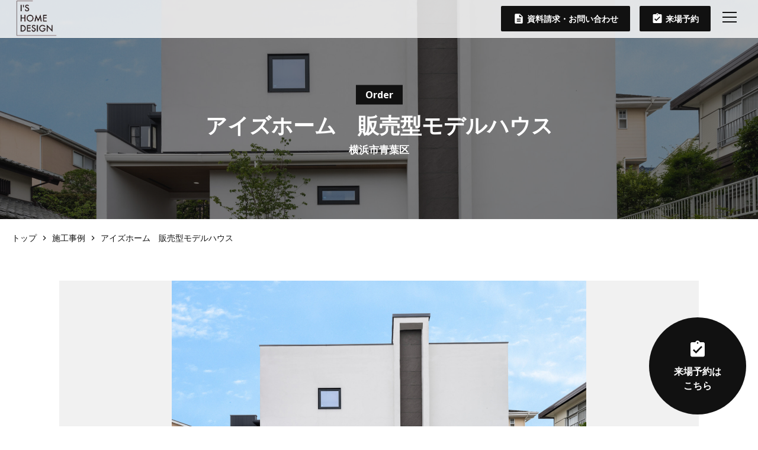

--- FILE ---
content_type: text/html; charset=UTF-8
request_url: https://ishome.yokohama/works/4508/
body_size: 12710
content:

<!DOCTYPE html>
<html dir="ltr" lang="ja" prefix="og: https://ogp.me/ns#">

<head>
  <meta charset="UTF-8">

  <!-- Google tag (gtag.js) -->
  <script async src="https://www.googletagmanager.com/gtag/js?id=G-YEPEBPFCQB"></script>
  <script>
    window.dataLayer = window.dataLayer || [];

    function gtag() {
      dataLayer.push(arguments);
    }
    gtag('js', new Date());
    gtag('config', 'G-YEPEBPFCQB');
  </script>

    <title>アイズホーム 販売型モデルハウス - 横浜市・川崎市の注文住宅・新築一戸建ならアイズホーム</title>

		<!-- All in One SEO 4.9.2 - aioseo.com -->
	<meta name="description" content="近代建築の巨匠であるフランク・ロイド・ライトがよく用いる、入り口の天井高をあえて低し奥に向かうにつれて高くなる" />
	<meta name="robots" content="max-image-preview:large" />
	<link rel="canonical" href="https://ishome.yokohama/works/4508" />
	<meta name="generator" content="All in One SEO (AIOSEO) 4.9.2" />
		<meta property="og:locale" content="ja_JP" />
		<meta property="og:site_name" content="横浜市・川崎市の注文住宅・新築一戸建ならアイズホーム - 港北区・日吉・綱島・大倉山・菊名で注文住宅や新築をお考えの方はアイズホームにお任せ下さい。自然素材派のコダワリ住宅をご提供いたします。お問合せはメールフォームより24時間受付中！無理な営業は一切ございませんので安心してお問合せください。" />
		<meta property="og:type" content="article" />
		<meta property="og:title" content="アイズホーム 販売型モデルハウス - 横浜市・川崎市の注文住宅・新築一戸建ならアイズホーム" />
		<meta property="og:description" content="近代建築の巨匠であるフランク・ロイド・ライトがよく用いる、入り口の天井高をあえて低し奥に向かうにつれて高くなる" />
		<meta property="og:url" content="https://ishome.yokohama/works/4508" />
		<meta property="article:published_time" content="2022-08-26T06:45:03+00:00" />
		<meta property="article:modified_time" content="2023-09-08T02:03:28+00:00" />
		<meta property="article:publisher" content="https://www.facebook.com/ishome.shizensozai" />
		<meta name="twitter:card" content="summary_large_image" />
		<meta name="twitter:title" content="アイズホーム 販売型モデルハウス - 横浜市・川崎市の注文住宅・新築一戸建ならアイズホーム" />
		<meta name="twitter:description" content="近代建築の巨匠であるフランク・ロイド・ライトがよく用いる、入り口の天井高をあえて低し奥に向かうにつれて高くなる" />
		<script type="application/ld+json" class="aioseo-schema">
			{"@context":"https:\/\/schema.org","@graph":[{"@type":"BreadcrumbList","@id":"https:\/\/ishome.yokohama\/works\/4508#breadcrumblist","itemListElement":[{"@type":"ListItem","@id":"https:\/\/ishome.yokohama#listItem","position":1,"name":"\u30db\u30fc\u30e0","item":"https:\/\/ishome.yokohama","nextItem":{"@type":"ListItem","@id":"https:\/\/ishome.yokohama\/works\/#listItem","name":"\u65bd\u5de5\u4e8b\u4f8b"}},{"@type":"ListItem","@id":"https:\/\/ishome.yokohama\/works\/#listItem","position":2,"name":"\u65bd\u5de5\u4e8b\u4f8b","item":"https:\/\/ishome.yokohama\/works\/","nextItem":{"@type":"ListItem","@id":"https:\/\/ishome.yokohama\/works\/category\/order\/#listItem","name":"Order"},"previousItem":{"@type":"ListItem","@id":"https:\/\/ishome.yokohama#listItem","name":"\u30db\u30fc\u30e0"}},{"@type":"ListItem","@id":"https:\/\/ishome.yokohama\/works\/category\/order\/#listItem","position":3,"name":"Order","item":"https:\/\/ishome.yokohama\/works\/category\/order\/","nextItem":{"@type":"ListItem","@id":"https:\/\/ishome.yokohama\/works\/4508#listItem","name":"\u30a2\u30a4\u30ba\u30db\u30fc\u30e0\u3000\u8ca9\u58f2\u578b\u30e2\u30c7\u30eb\u30cf\u30a6\u30b9"},"previousItem":{"@type":"ListItem","@id":"https:\/\/ishome.yokohama\/works\/#listItem","name":"\u65bd\u5de5\u4e8b\u4f8b"}},{"@type":"ListItem","@id":"https:\/\/ishome.yokohama\/works\/4508#listItem","position":4,"name":"\u30a2\u30a4\u30ba\u30db\u30fc\u30e0\u3000\u8ca9\u58f2\u578b\u30e2\u30c7\u30eb\u30cf\u30a6\u30b9","previousItem":{"@type":"ListItem","@id":"https:\/\/ishome.yokohama\/works\/category\/order\/#listItem","name":"Order"}}]},{"@type":"Organization","@id":"https:\/\/ishome.yokohama\/#organization","name":"\u6a2a\u6d5c\u5e02\u30fb\u5ddd\u5d0e\u5e02\u306e\u6ce8\u6587\u4f4f\u5b85\u30fb\u65b0\u7bc9\u4e00\u6238\u5efa\u306a\u3089\u30a2\u30a4\u30ba\u30db\u30fc\u30e0 \u6771\u4eac\u90fd\u30fb\u795e\u5948\u5ddd\u770c\u3067\u9ad8\u6027\u80fd\u306a\u6ce8\u6587\u4f4f\u5b85\u30fb\u65b0\u7bc9\u4e00\u6238\u5efa\u306a\u3089\u30a2\u30a4\u30ba\u30db\u30fc\u30e0","description":"\u6e2f\u5317\u533a\u30fb\u65e5\u5409\u30fb\u7db1\u5cf6\u30fb\u5927\u5009\u5c71\u30fb\u83ca\u540d\u3067\u6ce8\u6587\u4f4f\u5b85\u3084\u65b0\u7bc9\u3092\u304a\u8003\u3048\u306e\u65b9\u306f\u30a2\u30a4\u30ba\u30db\u30fc\u30e0\u306b\u304a\u4efb\u305b\u4e0b\u3055\u3044\u3002\u81ea\u7136\u7d20\u6750\u6d3e\u306e\u30b3\u30c0\u30ef\u30ea\u4f4f\u5b85\u3092\u3054\u63d0\u4f9b\u3044\u305f\u3057\u307e\u3059\u3002\u304a\u554f\u5408\u305b\u306f\u30e1\u30fc\u30eb\u30d5\u30a9\u30fc\u30e0\u3088\u308a24\u6642\u9593\u53d7\u4ed8\u4e2d\uff01\u7121\u7406\u306a\u55b6\u696d\u306f\u4e00\u5207\u3054\u3056\u3044\u307e\u305b\u3093\u306e\u3067\u5b89\u5fc3\u3057\u3066\u304a\u554f\u5408\u305b\u304f\u3060\u3055\u3044\u3002","url":"https:\/\/ishome.yokohama\/","telephone":"+81455829222","sameAs":["https:\/\/www.facebook.com\/ishome.shizensozai","https:\/\/instagram.com\/ishome_2014?igshid=MmJiY2I4NDBkZg==","https:\/\/youtube.com\/@user-zy7qt8bb7g"]},{"@type":"WebPage","@id":"https:\/\/ishome.yokohama\/works\/4508#webpage","url":"https:\/\/ishome.yokohama\/works\/4508","name":"\u30a2\u30a4\u30ba\u30db\u30fc\u30e0 \u8ca9\u58f2\u578b\u30e2\u30c7\u30eb\u30cf\u30a6\u30b9 - \u6a2a\u6d5c\u5e02\u30fb\u5ddd\u5d0e\u5e02\u306e\u6ce8\u6587\u4f4f\u5b85\u30fb\u65b0\u7bc9\u4e00\u6238\u5efa\u306a\u3089\u30a2\u30a4\u30ba\u30db\u30fc\u30e0","description":"\u8fd1\u4ee3\u5efa\u7bc9\u306e\u5de8\u5320\u3067\u3042\u308b\u30d5\u30e9\u30f3\u30af\u30fb\u30ed\u30a4\u30c9\u30fb\u30e9\u30a4\u30c8\u304c\u3088\u304f\u7528\u3044\u308b\u3001\u5165\u308a\u53e3\u306e\u5929\u4e95\u9ad8\u3092\u3042\u3048\u3066\u4f4e\u3057\u5965\u306b\u5411\u304b\u3046\u306b\u3064\u308c\u3066\u9ad8\u304f\u306a\u308b","inLanguage":"ja","isPartOf":{"@id":"https:\/\/ishome.yokohama\/#website"},"breadcrumb":{"@id":"https:\/\/ishome.yokohama\/works\/4508#breadcrumblist"},"image":{"@type":"ImageObject","url":"https:\/\/ishome.yokohama\/wp-content\/uploads\/2023\/07\/KUN_6245\u96fb\u7dda\u6d88\u3057\u30fb\u9752\u7a7a\u4fee\u6b63-scaled.jpg","@id":"https:\/\/ishome.yokohama\/works\/4508\/#mainImage","width":2560,"height":1706},"primaryImageOfPage":{"@id":"https:\/\/ishome.yokohama\/works\/4508#mainImage"},"datePublished":"2022-08-26T15:45:03+09:00","dateModified":"2023-09-08T11:03:28+09:00"},{"@type":"WebSite","@id":"https:\/\/ishome.yokohama\/#website","url":"https:\/\/ishome.yokohama\/","name":"\u6a2a\u6d5c\u5e02\u30fb\u5ddd\u5d0e\u5e02\u306e\u6ce8\u6587\u4f4f\u5b85\u30fb\u65b0\u7bc9\u4e00\u6238\u5efa\u306a\u3089\u30a2\u30a4\u30ba\u30db\u30fc\u30e0","description":"\u6e2f\u5317\u533a\u30fb\u65e5\u5409\u30fb\u7db1\u5cf6\u30fb\u5927\u5009\u5c71\u30fb\u83ca\u540d\u3067\u6ce8\u6587\u4f4f\u5b85\u3084\u65b0\u7bc9\u3092\u304a\u8003\u3048\u306e\u65b9\u306f\u30a2\u30a4\u30ba\u30db\u30fc\u30e0\u306b\u304a\u4efb\u305b\u4e0b\u3055\u3044\u3002\u81ea\u7136\u7d20\u6750\u6d3e\u306e\u30b3\u30c0\u30ef\u30ea\u4f4f\u5b85\u3092\u3054\u63d0\u4f9b\u3044\u305f\u3057\u307e\u3059\u3002\u304a\u554f\u5408\u305b\u306f\u30e1\u30fc\u30eb\u30d5\u30a9\u30fc\u30e0\u3088\u308a24\u6642\u9593\u53d7\u4ed8\u4e2d\uff01\u7121\u7406\u306a\u55b6\u696d\u306f\u4e00\u5207\u3054\u3056\u3044\u307e\u305b\u3093\u306e\u3067\u5b89\u5fc3\u3057\u3066\u304a\u554f\u5408\u305b\u304f\u3060\u3055\u3044\u3002","inLanguage":"ja","publisher":{"@id":"https:\/\/ishome.yokohama\/#organization"}}]}
		</script>
		<!-- All in One SEO -->

<link rel='dns-prefetch' href='//www.googletagmanager.com' />
		<!-- This site uses the Google Analytics by MonsterInsights plugin v9.11.1 - Using Analytics tracking - https://www.monsterinsights.com/ -->
							<script src="//www.googletagmanager.com/gtag/js?id=G-GK1YS20NQ2"  data-cfasync="false" data-wpfc-render="false" type="text/javascript" async></script>
			<script data-cfasync="false" data-wpfc-render="false" type="text/javascript">
				var mi_version = '9.11.1';
				var mi_track_user = true;
				var mi_no_track_reason = '';
								var MonsterInsightsDefaultLocations = {"page_location":"https:\/\/ishome.yokohama\/works\/4508\/"};
								if ( typeof MonsterInsightsPrivacyGuardFilter === 'function' ) {
					var MonsterInsightsLocations = (typeof MonsterInsightsExcludeQuery === 'object') ? MonsterInsightsPrivacyGuardFilter( MonsterInsightsExcludeQuery ) : MonsterInsightsPrivacyGuardFilter( MonsterInsightsDefaultLocations );
				} else {
					var MonsterInsightsLocations = (typeof MonsterInsightsExcludeQuery === 'object') ? MonsterInsightsExcludeQuery : MonsterInsightsDefaultLocations;
				}

								var disableStrs = [
										'ga-disable-G-GK1YS20NQ2',
									];

				/* Function to detect opted out users */
				function __gtagTrackerIsOptedOut() {
					for (var index = 0; index < disableStrs.length; index++) {
						if (document.cookie.indexOf(disableStrs[index] + '=true') > -1) {
							return true;
						}
					}

					return false;
				}

				/* Disable tracking if the opt-out cookie exists. */
				if (__gtagTrackerIsOptedOut()) {
					for (var index = 0; index < disableStrs.length; index++) {
						window[disableStrs[index]] = true;
					}
				}

				/* Opt-out function */
				function __gtagTrackerOptout() {
					for (var index = 0; index < disableStrs.length; index++) {
						document.cookie = disableStrs[index] + '=true; expires=Thu, 31 Dec 2099 23:59:59 UTC; path=/';
						window[disableStrs[index]] = true;
					}
				}

				if ('undefined' === typeof gaOptout) {
					function gaOptout() {
						__gtagTrackerOptout();
					}
				}
								window.dataLayer = window.dataLayer || [];

				window.MonsterInsightsDualTracker = {
					helpers: {},
					trackers: {},
				};
				if (mi_track_user) {
					function __gtagDataLayer() {
						dataLayer.push(arguments);
					}

					function __gtagTracker(type, name, parameters) {
						if (!parameters) {
							parameters = {};
						}

						if (parameters.send_to) {
							__gtagDataLayer.apply(null, arguments);
							return;
						}

						if (type === 'event') {
														parameters.send_to = monsterinsights_frontend.v4_id;
							var hookName = name;
							if (typeof parameters['event_category'] !== 'undefined') {
								hookName = parameters['event_category'] + ':' + name;
							}

							if (typeof MonsterInsightsDualTracker.trackers[hookName] !== 'undefined') {
								MonsterInsightsDualTracker.trackers[hookName](parameters);
							} else {
								__gtagDataLayer('event', name, parameters);
							}
							
						} else {
							__gtagDataLayer.apply(null, arguments);
						}
					}

					__gtagTracker('js', new Date());
					__gtagTracker('set', {
						'developer_id.dZGIzZG': true,
											});
					if ( MonsterInsightsLocations.page_location ) {
						__gtagTracker('set', MonsterInsightsLocations);
					}
										__gtagTracker('config', 'G-GK1YS20NQ2', {"forceSSL":"true","link_attribution":"true"} );
										window.gtag = __gtagTracker;										(function () {
						/* https://developers.google.com/analytics/devguides/collection/analyticsjs/ */
						/* ga and __gaTracker compatibility shim. */
						var noopfn = function () {
							return null;
						};
						var newtracker = function () {
							return new Tracker();
						};
						var Tracker = function () {
							return null;
						};
						var p = Tracker.prototype;
						p.get = noopfn;
						p.set = noopfn;
						p.send = function () {
							var args = Array.prototype.slice.call(arguments);
							args.unshift('send');
							__gaTracker.apply(null, args);
						};
						var __gaTracker = function () {
							var len = arguments.length;
							if (len === 0) {
								return;
							}
							var f = arguments[len - 1];
							if (typeof f !== 'object' || f === null || typeof f.hitCallback !== 'function') {
								if ('send' === arguments[0]) {
									var hitConverted, hitObject = false, action;
									if ('event' === arguments[1]) {
										if ('undefined' !== typeof arguments[3]) {
											hitObject = {
												'eventAction': arguments[3],
												'eventCategory': arguments[2],
												'eventLabel': arguments[4],
												'value': arguments[5] ? arguments[5] : 1,
											}
										}
									}
									if ('pageview' === arguments[1]) {
										if ('undefined' !== typeof arguments[2]) {
											hitObject = {
												'eventAction': 'page_view',
												'page_path': arguments[2],
											}
										}
									}
									if (typeof arguments[2] === 'object') {
										hitObject = arguments[2];
									}
									if (typeof arguments[5] === 'object') {
										Object.assign(hitObject, arguments[5]);
									}
									if ('undefined' !== typeof arguments[1].hitType) {
										hitObject = arguments[1];
										if ('pageview' === hitObject.hitType) {
											hitObject.eventAction = 'page_view';
										}
									}
									if (hitObject) {
										action = 'timing' === arguments[1].hitType ? 'timing_complete' : hitObject.eventAction;
										hitConverted = mapArgs(hitObject);
										__gtagTracker('event', action, hitConverted);
									}
								}
								return;
							}

							function mapArgs(args) {
								var arg, hit = {};
								var gaMap = {
									'eventCategory': 'event_category',
									'eventAction': 'event_action',
									'eventLabel': 'event_label',
									'eventValue': 'event_value',
									'nonInteraction': 'non_interaction',
									'timingCategory': 'event_category',
									'timingVar': 'name',
									'timingValue': 'value',
									'timingLabel': 'event_label',
									'page': 'page_path',
									'location': 'page_location',
									'title': 'page_title',
									'referrer' : 'page_referrer',
								};
								for (arg in args) {
																		if (!(!args.hasOwnProperty(arg) || !gaMap.hasOwnProperty(arg))) {
										hit[gaMap[arg]] = args[arg];
									} else {
										hit[arg] = args[arg];
									}
								}
								return hit;
							}

							try {
								f.hitCallback();
							} catch (ex) {
							}
						};
						__gaTracker.create = newtracker;
						__gaTracker.getByName = newtracker;
						__gaTracker.getAll = function () {
							return [];
						};
						__gaTracker.remove = noopfn;
						__gaTracker.loaded = true;
						window['__gaTracker'] = __gaTracker;
					})();
									} else {
										console.log("");
					(function () {
						function __gtagTracker() {
							return null;
						}

						window['__gtagTracker'] = __gtagTracker;
						window['gtag'] = __gtagTracker;
					})();
									}
			</script>
							<!-- / Google Analytics by MonsterInsights -->
		<style id='wp-img-auto-sizes-contain-inline-css' type='text/css'>
img:is([sizes=auto i],[sizes^="auto," i]){contain-intrinsic-size:3000px 1500px}
/*# sourceURL=wp-img-auto-sizes-contain-inline-css */
</style>
<style id='classic-theme-styles-inline-css' type='text/css'>
/*! This file is auto-generated */
.wp-block-button__link{color:#fff;background-color:#32373c;border-radius:9999px;box-shadow:none;text-decoration:none;padding:calc(.667em + 2px) calc(1.333em + 2px);font-size:1.125em}.wp-block-file__button{background:#32373c;color:#fff;text-decoration:none}
/*# sourceURL=/wp-includes/css/classic-themes.min.css */
</style>
<link rel='stylesheet' id='my-style-css' href='https://ishome.yokohama/wp-content/themes/ishome/assets/css/style.css?ver=1736491597' type='text/css' media='all' />
<script type="text/javascript" src="https://ishome.yokohama/wp-includes/js/jquery/jquery.min.js?ver=3.7.1" id="jquery-core-js"></script>
<script type="text/javascript" src="https://ishome.yokohama/wp-includes/js/jquery/jquery-migrate.min.js?ver=3.4.1" id="jquery-migrate-js"></script>
<script type="text/javascript" src="//webfonts.xserver.jp/js/xserverv3.js?fadein=0&amp;ver=2.0.9" id="typesquare_std-js"></script>
<script type="text/javascript" src="https://ishome.yokohama/wp-content/plugins/google-analytics-for-wordpress/assets/js/frontend-gtag.min.js?ver=9.11.1" id="monsterinsights-frontend-script-js" async="async" data-wp-strategy="async"></script>
<script data-cfasync="false" data-wpfc-render="false" type="text/javascript" id='monsterinsights-frontend-script-js-extra'>/* <![CDATA[ */
var monsterinsights_frontend = {"js_events_tracking":"true","download_extensions":"doc,pdf,ppt,zip,xls,docx,pptx,xlsx","inbound_paths":"[{\"path\":\"\\\/go\\\/\",\"label\":\"affiliate\"},{\"path\":\"\\\/recommend\\\/\",\"label\":\"affiliate\"}]","home_url":"https:\/\/ishome.yokohama","hash_tracking":"false","v4_id":"G-GK1YS20NQ2"};/* ]]> */
</script>
<script type="text/javascript" src="https://polyfill.io/v3/polyfill.min.js?features=IntersectionObserver&amp;ver=6.9" id="IntersectionObserver-polyfill-js"></script>
<script type="text/javascript" defer src="https://ishome.yokohama/wp-content/themes/ishome/assets/js/application.js?ver=1686011754" id="my-script-js"></script>
<meta name="generator" content="Site Kit by Google 1.168.0" /><meta property="og:title" content="アイズホーム　販売型モデルハウス">
<meta property="og:description" content="近代建築の巨匠であるフランク・ロイド・ライトがよく用いる、入り口の天井高をあえて低し奥に向かうにつれて高くなる手法を採用し、限定された空間を広くするテクニックが使われています &nbsp; 広々とした">
<meta property="og:type" content="article">
<meta property="og:url" content="https://ishome.yokohama/works/4508">
<meta property="og:image" content="https://ishome.yokohama/wp-content/uploads/2023/07/KUN_6245電線消し・青空修正-scaled.jpg">
<meta property="og:site_name" content="横浜市・川崎市の注文住宅・新築一戸建ならアイズホーム">
<meta name="twitter:card" content="summary_large_image">
<meta name="twitter:site" content="">
<meta property="og:locale" content="ja_JP">
<meta property="fb:app_id" content="">
		<style type="text/css" id="wp-custom-css">
			.grecaptcha-badge { visibility: hidden; }		</style>
		  <meta name="description" content="港北区・日吉・綱島・大倉山・菊名で注文住宅や新築をお考えの方はアイズホームにお任せ下さい。自然素材派のコダワリ住宅をご提供いたします。お問合せはメールフォームより24時間受付中！無理な営業は一切ございませんので安心してお問合せください。">

    <link rel="preconnect" href="https://fonts.googleapis.com">
  <link rel="preconnect" href="https://fonts.gstatic.com" crossorigin>
  <link href="https://fonts.googleapis.com/css2?family=Noto+Sans:wght@400;700&family=Oswald:wght@400;700&display=swap" rel="stylesheet">

    <link rel="shortcut icon" href="https://ishome.yokohama/wp-content/themes/ishome/assets/img//_common/favicon/favicon.ico">
  <link rel="apple-touch-icon" href="https://ishome.yokohama/wp-content/themes/ishome/assets/img//_common/favicon/apple-touch-icon.png">

    <link rel="canonical" href="https://ishome.yokohama/works/4508/">
  <meta http-equiv="X-UA-Compatible" content="IE=Edge">
  <meta name="viewport" content="width=device-width,initial-scale=1">

    <style id='global-styles-inline-css' type='text/css'>
:root{--wp--preset--aspect-ratio--square: 1;--wp--preset--aspect-ratio--4-3: 4/3;--wp--preset--aspect-ratio--3-4: 3/4;--wp--preset--aspect-ratio--3-2: 3/2;--wp--preset--aspect-ratio--2-3: 2/3;--wp--preset--aspect-ratio--16-9: 16/9;--wp--preset--aspect-ratio--9-16: 9/16;--wp--preset--color--black: #000000;--wp--preset--color--cyan-bluish-gray: #abb8c3;--wp--preset--color--white: #ffffff;--wp--preset--color--pale-pink: #f78da7;--wp--preset--color--vivid-red: #cf2e2e;--wp--preset--color--luminous-vivid-orange: #ff6900;--wp--preset--color--luminous-vivid-amber: #fcb900;--wp--preset--color--light-green-cyan: #7bdcb5;--wp--preset--color--vivid-green-cyan: #00d084;--wp--preset--color--pale-cyan-blue: #8ed1fc;--wp--preset--color--vivid-cyan-blue: #0693e3;--wp--preset--color--vivid-purple: #9b51e0;--wp--preset--gradient--vivid-cyan-blue-to-vivid-purple: linear-gradient(135deg,rgb(6,147,227) 0%,rgb(155,81,224) 100%);--wp--preset--gradient--light-green-cyan-to-vivid-green-cyan: linear-gradient(135deg,rgb(122,220,180) 0%,rgb(0,208,130) 100%);--wp--preset--gradient--luminous-vivid-amber-to-luminous-vivid-orange: linear-gradient(135deg,rgb(252,185,0) 0%,rgb(255,105,0) 100%);--wp--preset--gradient--luminous-vivid-orange-to-vivid-red: linear-gradient(135deg,rgb(255,105,0) 0%,rgb(207,46,46) 100%);--wp--preset--gradient--very-light-gray-to-cyan-bluish-gray: linear-gradient(135deg,rgb(238,238,238) 0%,rgb(169,184,195) 100%);--wp--preset--gradient--cool-to-warm-spectrum: linear-gradient(135deg,rgb(74,234,220) 0%,rgb(151,120,209) 20%,rgb(207,42,186) 40%,rgb(238,44,130) 60%,rgb(251,105,98) 80%,rgb(254,248,76) 100%);--wp--preset--gradient--blush-light-purple: linear-gradient(135deg,rgb(255,206,236) 0%,rgb(152,150,240) 100%);--wp--preset--gradient--blush-bordeaux: linear-gradient(135deg,rgb(254,205,165) 0%,rgb(254,45,45) 50%,rgb(107,0,62) 100%);--wp--preset--gradient--luminous-dusk: linear-gradient(135deg,rgb(255,203,112) 0%,rgb(199,81,192) 50%,rgb(65,88,208) 100%);--wp--preset--gradient--pale-ocean: linear-gradient(135deg,rgb(255,245,203) 0%,rgb(182,227,212) 50%,rgb(51,167,181) 100%);--wp--preset--gradient--electric-grass: linear-gradient(135deg,rgb(202,248,128) 0%,rgb(113,206,126) 100%);--wp--preset--gradient--midnight: linear-gradient(135deg,rgb(2,3,129) 0%,rgb(40,116,252) 100%);--wp--preset--font-size--small: 13px;--wp--preset--font-size--medium: 20px;--wp--preset--font-size--large: 36px;--wp--preset--font-size--x-large: 42px;--wp--preset--spacing--20: 0.44rem;--wp--preset--spacing--30: 0.67rem;--wp--preset--spacing--40: 1rem;--wp--preset--spacing--50: 1.5rem;--wp--preset--spacing--60: 2.25rem;--wp--preset--spacing--70: 3.38rem;--wp--preset--spacing--80: 5.06rem;--wp--preset--shadow--natural: 6px 6px 9px rgba(0, 0, 0, 0.2);--wp--preset--shadow--deep: 12px 12px 50px rgba(0, 0, 0, 0.4);--wp--preset--shadow--sharp: 6px 6px 0px rgba(0, 0, 0, 0.2);--wp--preset--shadow--outlined: 6px 6px 0px -3px rgb(255, 255, 255), 6px 6px rgb(0, 0, 0);--wp--preset--shadow--crisp: 6px 6px 0px rgb(0, 0, 0);}:where(.is-layout-flex){gap: 0.5em;}:where(.is-layout-grid){gap: 0.5em;}body .is-layout-flex{display: flex;}.is-layout-flex{flex-wrap: wrap;align-items: center;}.is-layout-flex > :is(*, div){margin: 0;}body .is-layout-grid{display: grid;}.is-layout-grid > :is(*, div){margin: 0;}:where(.wp-block-columns.is-layout-flex){gap: 2em;}:where(.wp-block-columns.is-layout-grid){gap: 2em;}:where(.wp-block-post-template.is-layout-flex){gap: 1.25em;}:where(.wp-block-post-template.is-layout-grid){gap: 1.25em;}.has-black-color{color: var(--wp--preset--color--black) !important;}.has-cyan-bluish-gray-color{color: var(--wp--preset--color--cyan-bluish-gray) !important;}.has-white-color{color: var(--wp--preset--color--white) !important;}.has-pale-pink-color{color: var(--wp--preset--color--pale-pink) !important;}.has-vivid-red-color{color: var(--wp--preset--color--vivid-red) !important;}.has-luminous-vivid-orange-color{color: var(--wp--preset--color--luminous-vivid-orange) !important;}.has-luminous-vivid-amber-color{color: var(--wp--preset--color--luminous-vivid-amber) !important;}.has-light-green-cyan-color{color: var(--wp--preset--color--light-green-cyan) !important;}.has-vivid-green-cyan-color{color: var(--wp--preset--color--vivid-green-cyan) !important;}.has-pale-cyan-blue-color{color: var(--wp--preset--color--pale-cyan-blue) !important;}.has-vivid-cyan-blue-color{color: var(--wp--preset--color--vivid-cyan-blue) !important;}.has-vivid-purple-color{color: var(--wp--preset--color--vivid-purple) !important;}.has-black-background-color{background-color: var(--wp--preset--color--black) !important;}.has-cyan-bluish-gray-background-color{background-color: var(--wp--preset--color--cyan-bluish-gray) !important;}.has-white-background-color{background-color: var(--wp--preset--color--white) !important;}.has-pale-pink-background-color{background-color: var(--wp--preset--color--pale-pink) !important;}.has-vivid-red-background-color{background-color: var(--wp--preset--color--vivid-red) !important;}.has-luminous-vivid-orange-background-color{background-color: var(--wp--preset--color--luminous-vivid-orange) !important;}.has-luminous-vivid-amber-background-color{background-color: var(--wp--preset--color--luminous-vivid-amber) !important;}.has-light-green-cyan-background-color{background-color: var(--wp--preset--color--light-green-cyan) !important;}.has-vivid-green-cyan-background-color{background-color: var(--wp--preset--color--vivid-green-cyan) !important;}.has-pale-cyan-blue-background-color{background-color: var(--wp--preset--color--pale-cyan-blue) !important;}.has-vivid-cyan-blue-background-color{background-color: var(--wp--preset--color--vivid-cyan-blue) !important;}.has-vivid-purple-background-color{background-color: var(--wp--preset--color--vivid-purple) !important;}.has-black-border-color{border-color: var(--wp--preset--color--black) !important;}.has-cyan-bluish-gray-border-color{border-color: var(--wp--preset--color--cyan-bluish-gray) !important;}.has-white-border-color{border-color: var(--wp--preset--color--white) !important;}.has-pale-pink-border-color{border-color: var(--wp--preset--color--pale-pink) !important;}.has-vivid-red-border-color{border-color: var(--wp--preset--color--vivid-red) !important;}.has-luminous-vivid-orange-border-color{border-color: var(--wp--preset--color--luminous-vivid-orange) !important;}.has-luminous-vivid-amber-border-color{border-color: var(--wp--preset--color--luminous-vivid-amber) !important;}.has-light-green-cyan-border-color{border-color: var(--wp--preset--color--light-green-cyan) !important;}.has-vivid-green-cyan-border-color{border-color: var(--wp--preset--color--vivid-green-cyan) !important;}.has-pale-cyan-blue-border-color{border-color: var(--wp--preset--color--pale-cyan-blue) !important;}.has-vivid-cyan-blue-border-color{border-color: var(--wp--preset--color--vivid-cyan-blue) !important;}.has-vivid-purple-border-color{border-color: var(--wp--preset--color--vivid-purple) !important;}.has-vivid-cyan-blue-to-vivid-purple-gradient-background{background: var(--wp--preset--gradient--vivid-cyan-blue-to-vivid-purple) !important;}.has-light-green-cyan-to-vivid-green-cyan-gradient-background{background: var(--wp--preset--gradient--light-green-cyan-to-vivid-green-cyan) !important;}.has-luminous-vivid-amber-to-luminous-vivid-orange-gradient-background{background: var(--wp--preset--gradient--luminous-vivid-amber-to-luminous-vivid-orange) !important;}.has-luminous-vivid-orange-to-vivid-red-gradient-background{background: var(--wp--preset--gradient--luminous-vivid-orange-to-vivid-red) !important;}.has-very-light-gray-to-cyan-bluish-gray-gradient-background{background: var(--wp--preset--gradient--very-light-gray-to-cyan-bluish-gray) !important;}.has-cool-to-warm-spectrum-gradient-background{background: var(--wp--preset--gradient--cool-to-warm-spectrum) !important;}.has-blush-light-purple-gradient-background{background: var(--wp--preset--gradient--blush-light-purple) !important;}.has-blush-bordeaux-gradient-background{background: var(--wp--preset--gradient--blush-bordeaux) !important;}.has-luminous-dusk-gradient-background{background: var(--wp--preset--gradient--luminous-dusk) !important;}.has-pale-ocean-gradient-background{background: var(--wp--preset--gradient--pale-ocean) !important;}.has-electric-grass-gradient-background{background: var(--wp--preset--gradient--electric-grass) !important;}.has-midnight-gradient-background{background: var(--wp--preset--gradient--midnight) !important;}.has-small-font-size{font-size: var(--wp--preset--font-size--small) !important;}.has-medium-font-size{font-size: var(--wp--preset--font-size--medium) !important;}.has-large-font-size{font-size: var(--wp--preset--font-size--large) !important;}.has-x-large-font-size{font-size: var(--wp--preset--font-size--x-large) !important;}
/*# sourceURL=global-styles-inline-css */
</style>
</head>

<body class="wp-singular works-template-default single single-works postid-4508 wp-embed-responsive wp-theme-ishome">
  <div class="l-wrapper">

    
<header class="p-header" id="js-header">
  <div class="p-header__logo">
    <a href="https://ishome.yokohama">
      <img src="https://ishome.yokohama/wp-content/themes/ishome/assets/img/_common/logo/logo.png" alt="横浜市・川崎市の注文住宅・新築一戸建ならアイズホーム" width="82" height="46">
    </a>
  </div>
  <nav class="p-header__nav" role="navigation" itemscope itemtype="https://schema.org/SiteNavigationElement">
    <ul class="p-header-nav">
              <li class="p-header-nav__item">
          <a href="https://ishome.yokohama/about" class="p-header-nav__parent-link">
            <span>はじめての方へ</span>
                      </a>
                  </li>
              <li class="p-header-nav__item">
          <a href="https://ishome.yokohama/works" class="p-header-nav__parent-link">
            <span>施工事例</span>
                      </a>
                  </li>
              <li class="p-header-nav__item">
          <a href="https://ishome.yokohama/lineup" class="p-header-nav__parent-link">
            <span>プラン紹介</span>
                      </a>
                  </li>
              <li class="p-header-nav__item">
          <a href="https://ishome.yokohama/event" class="p-header-nav__parent-link">
            <span>イベント情報</span>
                      </a>
                  </li>
              <li class="p-header-nav__item">
          <a href="https://ishome.yokohama/voice" class="p-header-nav__parent-link">
            <span>お客様の声</span>
                      </a>
                  </li>
              <li class="p-header-nav__item">
          <a href="https://ishome.yokohama/estate" class="p-header-nav__parent-link">
            <span>土地・物件情報</span>
                      </a>
                  </li>
              <li class="p-header-nav__item">
          <a href="https://ishome.yokohama/blog" class="p-header-nav__parent-link">
            <span>ブログ</span>
                      </a>
                  </li>
              <li class="p-header-nav__item">
          <a href="https://ishome.yokohama/company-infomation" class="p-header-nav__parent-link">
            <span>会社情報</span>
                          <img src="https://ishome.yokohama/wp-content/themes/ishome/assets/img/_common/icn/arrow-down.svg" alt="" width="24" height="24">
                      </a>
                      <div class="p-mega-menu">
              <div class="p-mega-menu__inner l-inner">
                <ul class="p-mega-menu__list">
                                      <li class="p-mega-menu__item">
                      <a href="https://ishome.yokohama/company-infomation">会社情報TOP</a>
                    </li>
                                      <li class="p-mega-menu__item">
                      <a href="https://ishome.yokohama/company-infomation">会社概要</a>
                    </li>
                                      <li class="p-mega-menu__item">
                      <a href="https://ishome.yokohama/staff">スタッフ紹介</a>
                    </li>
                                      <li class="p-mega-menu__item">
                      <a href="https://ishome.yokohama/career">採用情報</a>
                    </li>
                                  </ul>
              </div>
            </div>
                  </li>
          </ul>
  </nav>
  <div class="p-header__cv">
    <a href="https://ishome.yokohama/contact">
      <img src="https://ishome.yokohama/wp-content/themes/ishome/assets/img/_common/icn/document.svg" alt="" width="24" height="24">
      <span>資料請求・お問い合わせ</span>
    </a>
    <a href="https://ishome.yokohama/reserve">
      <img src="https://ishome.yokohama/wp-content/themes/ishome/assets/img/_common/icn/reservation.svg" alt="" width="24" height="24">
      <span>来場予約</span>
    </a>
  </div>
  <div class="p-header__hamburger-menu">
    <button class="c-hamburger-menu" data-micromodal-trigger="js-drawer-menu">
      <span></span>
    </button>
  </div>

</header>

<div class="p-drawer-menu" id="js-drawer-menu" aria-hidden="true">
  <div class="p-drawer-menu__overlay" tabindex="-1" data-micromodal-close="data-micromodal-close">
    <div class="p-drawer-menu__container" id="js-drawer-menu-container" role="navigation" aria-modal="true" aria-labelledby="bl_drawer">
      <div class="p-drawer-menu__cv">
        <a href="https://ishome.yokohama/contact">
          <img src="https://ishome.yokohama/wp-content/themes/ishome/assets/img/_common/icn/document.svg" alt="" width="24" height="24">
          <span>資料請求・お問い合わせ</span>
        </a>
        <a href="https://ishome.yokohama/reserve">
          <img src="https://ishome.yokohama/wp-content/themes/ishome/assets/img/_common/icn/reservation.svg" alt="" width="24" height="24">
          <span>来場予約</span>
        </a>
      </div>
      <ul class="p-drawer-menu__list">
                  <li>
            <a href="https://ishome.yokohama/about">はじめての方へ</a>
                      </li>
                  <li>
            <a href="https://ishome.yokohama/works">施工事例</a>
                      </li>
                  <li>
            <a href="https://ishome.yokohama/lineup">プラン紹介</a>
                      </li>
                  <li>
            <a href="https://ishome.yokohama/event">イベント情報</a>
                      </li>
                  <li>
            <a href="https://ishome.yokohama/voice">お客様の声</a>
                      </li>
                  <li>
            <a href="https://ishome.yokohama/estate">土地・物件情報</a>
                      </li>
                  <li>
            <a href="https://ishome.yokohama/blog">ブログ</a>
                      </li>
                  <li>
            <a href="https://ishome.yokohama/company-infomation">会社情報</a>
                          <ul>
                                  <li>
                    <a href="https://ishome.yokohama/company-infomation">会社情報TOP</a>
                  </li>
                                  <li>
                    <a href="https://ishome.yokohama/company-infomation">会社概要</a>
                  </li>
                                  <li>
                    <a href="https://ishome.yokohama/staff">スタッフ紹介</a>
                  </li>
                                  <li>
                    <a href="https://ishome.yokohama/career">採用情報</a>
                  </li>
                              </ul>
                      </li>
              </ul>
      <button class="p-drawer-menu__close-btn" type="button" role="button" data-micromodal-close="data-micromodal-close"></button>
    </div>
  </div>
</div>

  <a href="https://ishome.yokohama/reserve" class="c-fixed-btn">
    <img src="https://ishome.yokohama/wp-content/themes/ishome/assets/img/_common/icn/reservation.svg" alt="" width="24" height="24">
    <span>来場予約は<br>こちら</span>
  </a>

<div id="js-header-observer"></div>
<style>
  #js-header-observer {
    position: absolute;
    top: 700px;
  }
</style>
    <div class="l-container">
<main class="l-page l-main" role="main">

  <div class="l-page__header">
    
<div class="p-page-header">
  <div class="p-page-header__meta">
          <h1 class="p-page-header__title">アイズホーム　販売型モデルハウス</h1>
                  <span class="p-page-header__tip">Order</span>
              <span class="p-page-header__caption">横浜市青葉区</span>
      </div>
  <div class="p-page-header__bg
    is-dark      ">
    <img src="https://ishome.yokohama/wp-content/uploads/2023/07/KUN_6245電線消し・青空修正-scaled.jpg" alt="" width="1440" height="320">
  </div>
</div>  </div>

  <div class="l-page__breadcrumb">
    <div class='c-breadcrumb'><ol class=''><li class=''><a href='https://ishome.yokohama'>トップ</a></li><li class=''><a href='https://ishome.yokohama/works'>施工事例</a></li><li class=''><span>アイズホーム　販売型モデルハウス</span></li></ol></div>  </div>

  <div class="l-page__body">
        <div class="l-inner">
      <div class="c-thumb-max-limit">
        <img loading="lazy" src="https://ishome.yokohama/wp-content/uploads/2023/07/KUN_6245電線消し・青空修正-scaled.jpg" alt="" width="600" height="400">
      </div>
    </div>
    <div class="u-mt60"></div>
    <section class="l-inner">
      <h2 class="c-heading">
        <span class="c-heading__title">Point</span>
        <span class="c-heading__label">施工のポイント</span>
      </h2>
      <div class="u-mt30"></div>
              <p class="c-border-box">「自然と繋がる高性能住宅」<br />
自然に寄り添った高性能パッシブデザインをベースに、リビング‐ウッドデッキ‐庭をつなぐ開放的なデザインを目指しました<br />
家庭用エアコン１～２台で家全体の冷暖房を賄える、そんなお家を建てました<br />
性能の高さや優しい涼しさ、内装材の質感、吹き抜けの大きさなど、アイズホームの完全オーダーメイド設計をモデルハウスとして販売もしております<br />
空間を広々と見せる工夫やくつろいで過ごせる内装コーディネートなど、見所がたくさんです</p>
        <div class="u-mt50 u-md-mt40"></div>
            <div class="p-post-style is-img-gray" id="js-post-content">
        <p><img fetchpriority="high" decoding="async" class="alignnone size-medium wp-image-4512" src="https://ishome.yokohama/wp-content/uploads/2023/07/KUN_6337-900x600.jpg" alt="" width="900" height="600" /></p>
<p>近代建築の巨匠であるフランク・ロイド・ライトがよく用いる、入り口の天井高をあえて低し奥に向かうにつれて高くなる手法を採用し、限定された空間を広くするテクニックが使われています</p>
<p>&nbsp;</p>
<p><img decoding="async" class="alignnone size-medium wp-image-4681" src="https://ishome.yokohama/wp-content/uploads/2023/07/KUN_6282-900x600.jpg" alt="" width="900" height="600" /><img decoding="async" class="alignnone size-medium wp-image-4589" src="https://ishome.yokohama/wp-content/uploads/2023/07/KUN_6281-900x600.jpg" alt="" width="900" height="600" /></p>
<p>広々としたキッチンには３つの横並びIHを搭載し、食器などをしまうことのできるカップボードを前後に揃えることで家事の効率化を実現しました</p>
<p>ダイニングは折り上げ天井を採用し、高く広く感じる仕上がりに</p>
<p>&nbsp;</p>
<p><img loading="lazy" decoding="async" class="alignnone size-medium wp-image-4682" src="https://ishome.yokohama/wp-content/uploads/2023/07/KUN_6331-1-900x600.jpg" alt="" width="900" height="600" /></p>
<p>広い庭に設けられたウッドデッキはBBQや簡易プールなど、楽しみの幅を広げてくれます</p>
<p>&nbsp;</p>
<p><img loading="lazy" decoding="async" class="alignnone size-medium wp-image-4513" src="https://ishome.yokohama/wp-content/uploads/2023/07/KUN_6384-900x600.jpg" alt="" width="900" height="600" /></p>
<p>２階に設けられた共用スペースは、リモートワークなどを行える場所として独立させることで、家の中での仕事とプライベートの両立をサポートします</p>
<p>&nbsp;</p>
<p><img loading="lazy" decoding="async" class="alignnone size-medium wp-image-4586" src="https://ishome.yokohama/wp-content/uploads/2023/07/KUN_6357-900x600.jpg" alt="" width="900" height="600" /></p>
<p>主寝室は広々としながらも余計なものを省いたデザインを採用し、雑念に惑わされることなくぐっすり眠れる環境を提供</p>
<p>&nbsp;</p>
<p><img loading="lazy" decoding="async" class="alignnone size-medium wp-image-4587" src="https://ishome.yokohama/wp-content/uploads/2023/07/KUN_6346-900x600.jpg" alt="" width="900" height="600" /><img loading="lazy" decoding="async" class="alignnone size-medium wp-image-4588" src="https://ishome.yokohama/wp-content/uploads/2023/07/KUN_6349-900x600.jpg" alt="" width="900" height="600" /></p>
<p>子供部屋は、彩るインテリアによって雰囲気が変わるようにするため、よりシンプルなものに</p>
<p>成長とともに好みが変化する子供にぴったりなお部屋です</p>
      </div>
    </section>
          <div class="u-mt100"></div>
      <section class="l-inner">
        <h2 class="c-heading">
          <span class="c-heading__title">Other Works</span>
          <span class="c-heading__label">その他の施工事例</span>
        </h2>
        <div class="u-mt50 u-md-mt40"></div>
        <div class="l-grid-3col">
          
<article class="c-works-item">
  <a href="https://ishome.yokohama/works/4479" class="c-works-item__header">
    <div class="c-works-item__thumb">
      <img width="2560" height="1438" src="https://ishome.yokohama/wp-content/uploads/2023/07/DSC05162色編集-scaled.jpg" class="attachment-lerge size-lerge wp-post-image" alt="" decoding="async" loading="lazy" />    </div>
    <span class="c-works-item__category">Order</span>
  </a>
  <div class="c-works-item__body">
    <h2 class="c-works-item__title">
      <a href="https://ishome.yokohama/works/4479">Y様邸施工事例</a>
    </h2>
    <p class="c-works-item__caption">神奈川県横浜市</p>
  </div>
</article>
<article class="c-works-item">
  <a href="https://ishome.yokohama/works/4502" class="c-works-item__header">
    <div class="c-works-item__thumb">
      <img width="2365" height="1677" src="https://ishome.yokohama/wp-content/uploads/2023/07/IMG_0194.jpg" class="attachment-lerge size-lerge wp-post-image" alt="" decoding="async" loading="lazy" />    </div>
    <span class="c-works-item__category">Order</span>
  </a>
  <div class="c-works-item__body">
    <h2 class="c-works-item__title">
      <a href="https://ishome.yokohama/works/4502">Y様邸施工事例</a>
    </h2>
    <p class="c-works-item__caption">神奈川県横浜市</p>
  </div>
</article>
<article class="c-works-item">
  <a href="https://ishome.yokohama/works/7714" class="c-works-item__header">
    <div class="c-works-item__thumb">
      <img width="2560" height="1707" src="https://ishome.yokohama/wp-content/uploads/2023/09/Z9S_5141_1-scaled.jpg" class="attachment-lerge size-lerge wp-post-image" alt="" decoding="async" loading="lazy" />    </div>
    <span class="c-works-item__category">Order</span>
  </a>
  <div class="c-works-item__body">
    <h2 class="c-works-item__title">
      <a href="https://ishome.yokohama/works/7714">モデルハウス／三ッ沢東町</a>
    </h2>
    <p class="c-works-item__caption">横浜市青葉区</p>
  </div>
</article>        </div>
      </section>
      </div>

</main>

</div>

<div class="u-mt80 u-md-mt50"></div>
<section class="p-footer-cv">
  <div class="p-footer-cv__inner l-inner">
    <h2 class="p-footer-cv__title">来場予約・お問い合わせ</h2>
    <p class="p-footer-cv__desc">家づくり・ローン・土地など様々な疑問点を経験豊富なスタッフがご相談を承ります。<br>まずはお気軽に来場予約やお問い合わせください。</p>
    <div class="p-footer-cv__btn">
      <a href="https://ishome.yokohama/reserve" class="c-btn--white">来場予約をする</a>
    </div>
    <div class="p-footer-cv__other-contact">
      <div class="p-footer-cv__col">
        <h3 class="p-footer-cv__heading">資料請求・お問い合わせフォーム</h3>
        <div class="p-footer-cv__body">
          <a href="https://ishome.yokohama/contact" class="c-btn--ghost">専用フォームへ移動する</a>
        </div>
      </div>
      <div class="p-footer-cv__col">
        <h3 class="p-footer-cv__heading">お電話でのお問い合わせ</h3>
        <div class="p-footer-cv__body">
          <div class="p-footer-cv__tel">
            <a class="_link" href="tel:045-582-9222"><span>Tel.</span>045-582-9222</a>
            <span class="_caption">営業時間：9:00〜18:00　/　定休日：水曜日</span>
          </div>
        </div>
      </div>
    </div>
  </div>
  <div class="p-footer-cv__bg">
    <picture>
      <source media="(max-width:768px)" srcset="https://ishome.yokohama/wp-content/themes/ishome/assets/img/footer/contact-bg-sm.jpg" width="375" height="504">
      <img loading="lazy" src="https://ishome.yokohama/wp-content/themes/ishome/assets/img/footer/contact-bg.jpg" alt="" width="1440" height="458">
    </picture>
  </div>
</section>

<div class="p-footer">
  <div class="p-footer__inner">
    <div class="p-footer__main">
      <div class="p-footer__meta">
        <div class="p-footer__logo">
          <a href="https://ishome.yokohama">
            <img loading="lazy" src="https://ishome.yokohama/wp-content/themes/ishome/assets/img/_common/logo/logo-white.svg" alt="横浜市・川崎市の注文住宅・新築一戸建ならアイズホーム" width="82" height="46">
          </a>
        </div>
        <div class="p-footer__sns">
          <a href="https://instagram.com/ishome_2014?igshid=MmJiY2I4NDBkZg==" target="_blank">
            <img loading="lazy" src="https://ishome.yokohama/wp-content/themes/ishome/assets/img/footer/sns/instagram.svg" alt="Instagram" width="40" height="40">
          </a>
          <a href="https://www.facebook.com/ishome.shizensozai" target="_blank">
            <img loading="lazy" src="https://ishome.yokohama/wp-content/themes/ishome/assets/img/footer/sns/facebook.svg" alt="Facebook" width="40" height="40">
          </a>
          <a href="https://youtube.com/@user-zy7qt8bb7g" target="_blank">
            <img loading="lazy" src="https://ishome.yokohama/wp-content/themes/ishome/assets/img/footer/sns/youtube.svg" alt="YouTube" width="40" height="40">
          </a>
          <!-- <a href="/" target="_blank">
            <img loading="lazy" src="https://ishome.yokohama/wp-content/themes/ishome/assets/img/footer/sns/twitter.svg" alt="Twitter" width="40" height="40">
          </a>
          <a href="/" target="_blank">
            <img loading="lazy" src="https://ishome.yokohama/wp-content/themes/ishome/assets/img/footer/sns/line.svg" alt="LINE" width="40" height="40">
          </a> -->
        </div>
      </div>
      <div class="p-footer__nav">
        <nav class="p-footer-nav">
          <div class="p-footer-nav__col">
            <a href="https://ishome.yokohama/about" class="p-footer-nav__heading">はじめての方へ</a>
            <ul class="p-footer-nav__list">
              <li><a href="https://ishome.yokohama/about/quality">性能</a></li>
              <li><a href="https://ishome.yokohama/about/design">デザインと設計</a></li>
              <li><a href="https://ishome.yokohama/about/cost">資金計画</a></li>
              <li><a href="https://ishome.yokohama/about/flow">家づくりの流れ</a></li>
              <li><a href="https://ishome.yokohama/about/maintenance">アフターメンテナンス・<br class="is-sm-show">保証</a></li>
            </ul>
          </div>
          <div class="p-footer-nav__col">
            <a href="https://ishome.yokohama/lineup" class="p-footer-nav__heading">商品ラインナップ</a>
            <ul class="p-footer-nav__list">
              <li><a href="https://ishome.yokohama/lineup/order">Order</a></li>
              <li><a href="https://ishome.yokohama/lineup/style">Style / Style＋</a></li>
            </ul>
          </div>
          <div class="p-footer-nav__col">
            <a href="https://ishome.yokohama/works" class="p-footer-nav__heading">施工事例</a>
            <a href="https://ishome.yokohama/estate" class="p-footer-nav__heading">物件情報</a>
            <a href="https://ishome.yokohama/voice" class="p-footer-nav__heading">お客様の声</a>
            <a href="https://ishome.yokohama/event" class="p-footer-nav__heading">イベント情報</a>
            <a href="https://ishome.yokohama/news" class="p-footer-nav__heading">お知らせ</a>
            <a href="https://ishome.yokohama/blog" class="p-footer-nav__heading">ブログ</a>
            <a href="https://andarchi.net/cec/ishome/" class="p-footer-nav__heading" target="_blank">AND ARCHI</a>
          </div>
          <div class="p-footer-nav__col">
            <a href="https://ishome.yokohama/company-infomation" class="p-footer-nav__heading">会社情報</a>
            <ul class="p-footer-nav__list">
              <li><a href="https://ishome.yokohama/company-infomation">会社概要</a></li>
              <li><a href="https://ishome.yokohama/staff">スタッフ紹介</a></li>
              <li><a href="https://ishome.yokohama/career">採用情報</a></li>
            </ul>
          </div>
        </nav>
      </div>
    </div>
    <div class="p-footer__bottom">
      <ul class="p-footer__other-link">
        <li><a href="https://ishome.yokohama/privacy-policy">プライバシーポリシー</a></li>
      </ul>
      <small class="p-footer__copyright">© 2023 ishome inc.</small>
      <small class="p-footer__copyright">
        This site is protected by reCAPTCHA and the Google
        <a href="https://policies.google.com/privacy">Privacy Policy</a> and
        <a href="https://policies.google.com/terms">Terms of Service</a> apply.
      </small>
    </div>
  </div>
  <div class="p-footer__bg">
    <img loading="lazy" src="https://ishome.yokohama/wp-content/themes/ishome/assets/img/footer/nav-bg.jpg" alt="" width="1440" height="460">
  </div>
</div>

</div>
<script type="speculationrules">
{"prefetch":[{"source":"document","where":{"and":[{"href_matches":"/*"},{"not":{"href_matches":["/wp-*.php","/wp-admin/*","/wp-content/uploads/*","/wp-content/*","/wp-content/plugins/*","/wp-content/themes/ishome/*","/*\\?(.+)"]}},{"not":{"selector_matches":"a[rel~=\"nofollow\"]"}},{"not":{"selector_matches":".no-prefetch, .no-prefetch a"}}]},"eagerness":"conservative"}]}
</script>
<script type="module"  src="https://ishome.yokohama/wp-content/plugins/all-in-one-seo-pack/dist/Lite/assets/table-of-contents.95d0dfce.js?ver=4.9.2" id="aioseo/js/src/vue/standalone/blocks/table-of-contents/frontend.js-js"></script>
<script type="text/javascript" src="https://www.google.com/recaptcha/api.js?render=6LcdTOUmAAAAADS8aOQQQvngM4RAqU-lQew95BF4&amp;ver=3.0" id="google-recaptcha-js"></script>
<script type="text/javascript" src="https://ishome.yokohama/wp-includes/js/dist/vendor/wp-polyfill.min.js?ver=3.15.0" id="wp-polyfill-js"></script>
<script type="text/javascript" id="wpcf7-recaptcha-js-before">
/* <![CDATA[ */
var wpcf7_recaptcha = {
    "sitekey": "6LcdTOUmAAAAADS8aOQQQvngM4RAqU-lQew95BF4",
    "actions": {
        "homepage": "homepage",
        "contactform": "contactform"
    }
};
//# sourceURL=wpcf7-recaptcha-js-before
/* ]]> */
</script>
<script type="text/javascript" src="https://ishome.yokohama/wp-content/plugins/contact-form-7/modules/recaptcha/index.js?ver=6.1.4" id="wpcf7-recaptcha-js"></script>

<!--  -->


</body>

</html>

--- FILE ---
content_type: text/html; charset=utf-8
request_url: https://www.google.com/recaptcha/api2/anchor?ar=1&k=6LcdTOUmAAAAADS8aOQQQvngM4RAqU-lQew95BF4&co=aHR0cHM6Ly9pc2hvbWUueW9rb2hhbWE6NDQz&hl=en&v=PoyoqOPhxBO7pBk68S4YbpHZ&size=invisible&anchor-ms=20000&execute-ms=30000&cb=hehr9vuxlyn
body_size: 48665
content:
<!DOCTYPE HTML><html dir="ltr" lang="en"><head><meta http-equiv="Content-Type" content="text/html; charset=UTF-8">
<meta http-equiv="X-UA-Compatible" content="IE=edge">
<title>reCAPTCHA</title>
<style type="text/css">
/* cyrillic-ext */
@font-face {
  font-family: 'Roboto';
  font-style: normal;
  font-weight: 400;
  font-stretch: 100%;
  src: url(//fonts.gstatic.com/s/roboto/v48/KFO7CnqEu92Fr1ME7kSn66aGLdTylUAMa3GUBHMdazTgWw.woff2) format('woff2');
  unicode-range: U+0460-052F, U+1C80-1C8A, U+20B4, U+2DE0-2DFF, U+A640-A69F, U+FE2E-FE2F;
}
/* cyrillic */
@font-face {
  font-family: 'Roboto';
  font-style: normal;
  font-weight: 400;
  font-stretch: 100%;
  src: url(//fonts.gstatic.com/s/roboto/v48/KFO7CnqEu92Fr1ME7kSn66aGLdTylUAMa3iUBHMdazTgWw.woff2) format('woff2');
  unicode-range: U+0301, U+0400-045F, U+0490-0491, U+04B0-04B1, U+2116;
}
/* greek-ext */
@font-face {
  font-family: 'Roboto';
  font-style: normal;
  font-weight: 400;
  font-stretch: 100%;
  src: url(//fonts.gstatic.com/s/roboto/v48/KFO7CnqEu92Fr1ME7kSn66aGLdTylUAMa3CUBHMdazTgWw.woff2) format('woff2');
  unicode-range: U+1F00-1FFF;
}
/* greek */
@font-face {
  font-family: 'Roboto';
  font-style: normal;
  font-weight: 400;
  font-stretch: 100%;
  src: url(//fonts.gstatic.com/s/roboto/v48/KFO7CnqEu92Fr1ME7kSn66aGLdTylUAMa3-UBHMdazTgWw.woff2) format('woff2');
  unicode-range: U+0370-0377, U+037A-037F, U+0384-038A, U+038C, U+038E-03A1, U+03A3-03FF;
}
/* math */
@font-face {
  font-family: 'Roboto';
  font-style: normal;
  font-weight: 400;
  font-stretch: 100%;
  src: url(//fonts.gstatic.com/s/roboto/v48/KFO7CnqEu92Fr1ME7kSn66aGLdTylUAMawCUBHMdazTgWw.woff2) format('woff2');
  unicode-range: U+0302-0303, U+0305, U+0307-0308, U+0310, U+0312, U+0315, U+031A, U+0326-0327, U+032C, U+032F-0330, U+0332-0333, U+0338, U+033A, U+0346, U+034D, U+0391-03A1, U+03A3-03A9, U+03B1-03C9, U+03D1, U+03D5-03D6, U+03F0-03F1, U+03F4-03F5, U+2016-2017, U+2034-2038, U+203C, U+2040, U+2043, U+2047, U+2050, U+2057, U+205F, U+2070-2071, U+2074-208E, U+2090-209C, U+20D0-20DC, U+20E1, U+20E5-20EF, U+2100-2112, U+2114-2115, U+2117-2121, U+2123-214F, U+2190, U+2192, U+2194-21AE, U+21B0-21E5, U+21F1-21F2, U+21F4-2211, U+2213-2214, U+2216-22FF, U+2308-230B, U+2310, U+2319, U+231C-2321, U+2336-237A, U+237C, U+2395, U+239B-23B7, U+23D0, U+23DC-23E1, U+2474-2475, U+25AF, U+25B3, U+25B7, U+25BD, U+25C1, U+25CA, U+25CC, U+25FB, U+266D-266F, U+27C0-27FF, U+2900-2AFF, U+2B0E-2B11, U+2B30-2B4C, U+2BFE, U+3030, U+FF5B, U+FF5D, U+1D400-1D7FF, U+1EE00-1EEFF;
}
/* symbols */
@font-face {
  font-family: 'Roboto';
  font-style: normal;
  font-weight: 400;
  font-stretch: 100%;
  src: url(//fonts.gstatic.com/s/roboto/v48/KFO7CnqEu92Fr1ME7kSn66aGLdTylUAMaxKUBHMdazTgWw.woff2) format('woff2');
  unicode-range: U+0001-000C, U+000E-001F, U+007F-009F, U+20DD-20E0, U+20E2-20E4, U+2150-218F, U+2190, U+2192, U+2194-2199, U+21AF, U+21E6-21F0, U+21F3, U+2218-2219, U+2299, U+22C4-22C6, U+2300-243F, U+2440-244A, U+2460-24FF, U+25A0-27BF, U+2800-28FF, U+2921-2922, U+2981, U+29BF, U+29EB, U+2B00-2BFF, U+4DC0-4DFF, U+FFF9-FFFB, U+10140-1018E, U+10190-1019C, U+101A0, U+101D0-101FD, U+102E0-102FB, U+10E60-10E7E, U+1D2C0-1D2D3, U+1D2E0-1D37F, U+1F000-1F0FF, U+1F100-1F1AD, U+1F1E6-1F1FF, U+1F30D-1F30F, U+1F315, U+1F31C, U+1F31E, U+1F320-1F32C, U+1F336, U+1F378, U+1F37D, U+1F382, U+1F393-1F39F, U+1F3A7-1F3A8, U+1F3AC-1F3AF, U+1F3C2, U+1F3C4-1F3C6, U+1F3CA-1F3CE, U+1F3D4-1F3E0, U+1F3ED, U+1F3F1-1F3F3, U+1F3F5-1F3F7, U+1F408, U+1F415, U+1F41F, U+1F426, U+1F43F, U+1F441-1F442, U+1F444, U+1F446-1F449, U+1F44C-1F44E, U+1F453, U+1F46A, U+1F47D, U+1F4A3, U+1F4B0, U+1F4B3, U+1F4B9, U+1F4BB, U+1F4BF, U+1F4C8-1F4CB, U+1F4D6, U+1F4DA, U+1F4DF, U+1F4E3-1F4E6, U+1F4EA-1F4ED, U+1F4F7, U+1F4F9-1F4FB, U+1F4FD-1F4FE, U+1F503, U+1F507-1F50B, U+1F50D, U+1F512-1F513, U+1F53E-1F54A, U+1F54F-1F5FA, U+1F610, U+1F650-1F67F, U+1F687, U+1F68D, U+1F691, U+1F694, U+1F698, U+1F6AD, U+1F6B2, U+1F6B9-1F6BA, U+1F6BC, U+1F6C6-1F6CF, U+1F6D3-1F6D7, U+1F6E0-1F6EA, U+1F6F0-1F6F3, U+1F6F7-1F6FC, U+1F700-1F7FF, U+1F800-1F80B, U+1F810-1F847, U+1F850-1F859, U+1F860-1F887, U+1F890-1F8AD, U+1F8B0-1F8BB, U+1F8C0-1F8C1, U+1F900-1F90B, U+1F93B, U+1F946, U+1F984, U+1F996, U+1F9E9, U+1FA00-1FA6F, U+1FA70-1FA7C, U+1FA80-1FA89, U+1FA8F-1FAC6, U+1FACE-1FADC, U+1FADF-1FAE9, U+1FAF0-1FAF8, U+1FB00-1FBFF;
}
/* vietnamese */
@font-face {
  font-family: 'Roboto';
  font-style: normal;
  font-weight: 400;
  font-stretch: 100%;
  src: url(//fonts.gstatic.com/s/roboto/v48/KFO7CnqEu92Fr1ME7kSn66aGLdTylUAMa3OUBHMdazTgWw.woff2) format('woff2');
  unicode-range: U+0102-0103, U+0110-0111, U+0128-0129, U+0168-0169, U+01A0-01A1, U+01AF-01B0, U+0300-0301, U+0303-0304, U+0308-0309, U+0323, U+0329, U+1EA0-1EF9, U+20AB;
}
/* latin-ext */
@font-face {
  font-family: 'Roboto';
  font-style: normal;
  font-weight: 400;
  font-stretch: 100%;
  src: url(//fonts.gstatic.com/s/roboto/v48/KFO7CnqEu92Fr1ME7kSn66aGLdTylUAMa3KUBHMdazTgWw.woff2) format('woff2');
  unicode-range: U+0100-02BA, U+02BD-02C5, U+02C7-02CC, U+02CE-02D7, U+02DD-02FF, U+0304, U+0308, U+0329, U+1D00-1DBF, U+1E00-1E9F, U+1EF2-1EFF, U+2020, U+20A0-20AB, U+20AD-20C0, U+2113, U+2C60-2C7F, U+A720-A7FF;
}
/* latin */
@font-face {
  font-family: 'Roboto';
  font-style: normal;
  font-weight: 400;
  font-stretch: 100%;
  src: url(//fonts.gstatic.com/s/roboto/v48/KFO7CnqEu92Fr1ME7kSn66aGLdTylUAMa3yUBHMdazQ.woff2) format('woff2');
  unicode-range: U+0000-00FF, U+0131, U+0152-0153, U+02BB-02BC, U+02C6, U+02DA, U+02DC, U+0304, U+0308, U+0329, U+2000-206F, U+20AC, U+2122, U+2191, U+2193, U+2212, U+2215, U+FEFF, U+FFFD;
}
/* cyrillic-ext */
@font-face {
  font-family: 'Roboto';
  font-style: normal;
  font-weight: 500;
  font-stretch: 100%;
  src: url(//fonts.gstatic.com/s/roboto/v48/KFO7CnqEu92Fr1ME7kSn66aGLdTylUAMa3GUBHMdazTgWw.woff2) format('woff2');
  unicode-range: U+0460-052F, U+1C80-1C8A, U+20B4, U+2DE0-2DFF, U+A640-A69F, U+FE2E-FE2F;
}
/* cyrillic */
@font-face {
  font-family: 'Roboto';
  font-style: normal;
  font-weight: 500;
  font-stretch: 100%;
  src: url(//fonts.gstatic.com/s/roboto/v48/KFO7CnqEu92Fr1ME7kSn66aGLdTylUAMa3iUBHMdazTgWw.woff2) format('woff2');
  unicode-range: U+0301, U+0400-045F, U+0490-0491, U+04B0-04B1, U+2116;
}
/* greek-ext */
@font-face {
  font-family: 'Roboto';
  font-style: normal;
  font-weight: 500;
  font-stretch: 100%;
  src: url(//fonts.gstatic.com/s/roboto/v48/KFO7CnqEu92Fr1ME7kSn66aGLdTylUAMa3CUBHMdazTgWw.woff2) format('woff2');
  unicode-range: U+1F00-1FFF;
}
/* greek */
@font-face {
  font-family: 'Roboto';
  font-style: normal;
  font-weight: 500;
  font-stretch: 100%;
  src: url(//fonts.gstatic.com/s/roboto/v48/KFO7CnqEu92Fr1ME7kSn66aGLdTylUAMa3-UBHMdazTgWw.woff2) format('woff2');
  unicode-range: U+0370-0377, U+037A-037F, U+0384-038A, U+038C, U+038E-03A1, U+03A3-03FF;
}
/* math */
@font-face {
  font-family: 'Roboto';
  font-style: normal;
  font-weight: 500;
  font-stretch: 100%;
  src: url(//fonts.gstatic.com/s/roboto/v48/KFO7CnqEu92Fr1ME7kSn66aGLdTylUAMawCUBHMdazTgWw.woff2) format('woff2');
  unicode-range: U+0302-0303, U+0305, U+0307-0308, U+0310, U+0312, U+0315, U+031A, U+0326-0327, U+032C, U+032F-0330, U+0332-0333, U+0338, U+033A, U+0346, U+034D, U+0391-03A1, U+03A3-03A9, U+03B1-03C9, U+03D1, U+03D5-03D6, U+03F0-03F1, U+03F4-03F5, U+2016-2017, U+2034-2038, U+203C, U+2040, U+2043, U+2047, U+2050, U+2057, U+205F, U+2070-2071, U+2074-208E, U+2090-209C, U+20D0-20DC, U+20E1, U+20E5-20EF, U+2100-2112, U+2114-2115, U+2117-2121, U+2123-214F, U+2190, U+2192, U+2194-21AE, U+21B0-21E5, U+21F1-21F2, U+21F4-2211, U+2213-2214, U+2216-22FF, U+2308-230B, U+2310, U+2319, U+231C-2321, U+2336-237A, U+237C, U+2395, U+239B-23B7, U+23D0, U+23DC-23E1, U+2474-2475, U+25AF, U+25B3, U+25B7, U+25BD, U+25C1, U+25CA, U+25CC, U+25FB, U+266D-266F, U+27C0-27FF, U+2900-2AFF, U+2B0E-2B11, U+2B30-2B4C, U+2BFE, U+3030, U+FF5B, U+FF5D, U+1D400-1D7FF, U+1EE00-1EEFF;
}
/* symbols */
@font-face {
  font-family: 'Roboto';
  font-style: normal;
  font-weight: 500;
  font-stretch: 100%;
  src: url(//fonts.gstatic.com/s/roboto/v48/KFO7CnqEu92Fr1ME7kSn66aGLdTylUAMaxKUBHMdazTgWw.woff2) format('woff2');
  unicode-range: U+0001-000C, U+000E-001F, U+007F-009F, U+20DD-20E0, U+20E2-20E4, U+2150-218F, U+2190, U+2192, U+2194-2199, U+21AF, U+21E6-21F0, U+21F3, U+2218-2219, U+2299, U+22C4-22C6, U+2300-243F, U+2440-244A, U+2460-24FF, U+25A0-27BF, U+2800-28FF, U+2921-2922, U+2981, U+29BF, U+29EB, U+2B00-2BFF, U+4DC0-4DFF, U+FFF9-FFFB, U+10140-1018E, U+10190-1019C, U+101A0, U+101D0-101FD, U+102E0-102FB, U+10E60-10E7E, U+1D2C0-1D2D3, U+1D2E0-1D37F, U+1F000-1F0FF, U+1F100-1F1AD, U+1F1E6-1F1FF, U+1F30D-1F30F, U+1F315, U+1F31C, U+1F31E, U+1F320-1F32C, U+1F336, U+1F378, U+1F37D, U+1F382, U+1F393-1F39F, U+1F3A7-1F3A8, U+1F3AC-1F3AF, U+1F3C2, U+1F3C4-1F3C6, U+1F3CA-1F3CE, U+1F3D4-1F3E0, U+1F3ED, U+1F3F1-1F3F3, U+1F3F5-1F3F7, U+1F408, U+1F415, U+1F41F, U+1F426, U+1F43F, U+1F441-1F442, U+1F444, U+1F446-1F449, U+1F44C-1F44E, U+1F453, U+1F46A, U+1F47D, U+1F4A3, U+1F4B0, U+1F4B3, U+1F4B9, U+1F4BB, U+1F4BF, U+1F4C8-1F4CB, U+1F4D6, U+1F4DA, U+1F4DF, U+1F4E3-1F4E6, U+1F4EA-1F4ED, U+1F4F7, U+1F4F9-1F4FB, U+1F4FD-1F4FE, U+1F503, U+1F507-1F50B, U+1F50D, U+1F512-1F513, U+1F53E-1F54A, U+1F54F-1F5FA, U+1F610, U+1F650-1F67F, U+1F687, U+1F68D, U+1F691, U+1F694, U+1F698, U+1F6AD, U+1F6B2, U+1F6B9-1F6BA, U+1F6BC, U+1F6C6-1F6CF, U+1F6D3-1F6D7, U+1F6E0-1F6EA, U+1F6F0-1F6F3, U+1F6F7-1F6FC, U+1F700-1F7FF, U+1F800-1F80B, U+1F810-1F847, U+1F850-1F859, U+1F860-1F887, U+1F890-1F8AD, U+1F8B0-1F8BB, U+1F8C0-1F8C1, U+1F900-1F90B, U+1F93B, U+1F946, U+1F984, U+1F996, U+1F9E9, U+1FA00-1FA6F, U+1FA70-1FA7C, U+1FA80-1FA89, U+1FA8F-1FAC6, U+1FACE-1FADC, U+1FADF-1FAE9, U+1FAF0-1FAF8, U+1FB00-1FBFF;
}
/* vietnamese */
@font-face {
  font-family: 'Roboto';
  font-style: normal;
  font-weight: 500;
  font-stretch: 100%;
  src: url(//fonts.gstatic.com/s/roboto/v48/KFO7CnqEu92Fr1ME7kSn66aGLdTylUAMa3OUBHMdazTgWw.woff2) format('woff2');
  unicode-range: U+0102-0103, U+0110-0111, U+0128-0129, U+0168-0169, U+01A0-01A1, U+01AF-01B0, U+0300-0301, U+0303-0304, U+0308-0309, U+0323, U+0329, U+1EA0-1EF9, U+20AB;
}
/* latin-ext */
@font-face {
  font-family: 'Roboto';
  font-style: normal;
  font-weight: 500;
  font-stretch: 100%;
  src: url(//fonts.gstatic.com/s/roboto/v48/KFO7CnqEu92Fr1ME7kSn66aGLdTylUAMa3KUBHMdazTgWw.woff2) format('woff2');
  unicode-range: U+0100-02BA, U+02BD-02C5, U+02C7-02CC, U+02CE-02D7, U+02DD-02FF, U+0304, U+0308, U+0329, U+1D00-1DBF, U+1E00-1E9F, U+1EF2-1EFF, U+2020, U+20A0-20AB, U+20AD-20C0, U+2113, U+2C60-2C7F, U+A720-A7FF;
}
/* latin */
@font-face {
  font-family: 'Roboto';
  font-style: normal;
  font-weight: 500;
  font-stretch: 100%;
  src: url(//fonts.gstatic.com/s/roboto/v48/KFO7CnqEu92Fr1ME7kSn66aGLdTylUAMa3yUBHMdazQ.woff2) format('woff2');
  unicode-range: U+0000-00FF, U+0131, U+0152-0153, U+02BB-02BC, U+02C6, U+02DA, U+02DC, U+0304, U+0308, U+0329, U+2000-206F, U+20AC, U+2122, U+2191, U+2193, U+2212, U+2215, U+FEFF, U+FFFD;
}
/* cyrillic-ext */
@font-face {
  font-family: 'Roboto';
  font-style: normal;
  font-weight: 900;
  font-stretch: 100%;
  src: url(//fonts.gstatic.com/s/roboto/v48/KFO7CnqEu92Fr1ME7kSn66aGLdTylUAMa3GUBHMdazTgWw.woff2) format('woff2');
  unicode-range: U+0460-052F, U+1C80-1C8A, U+20B4, U+2DE0-2DFF, U+A640-A69F, U+FE2E-FE2F;
}
/* cyrillic */
@font-face {
  font-family: 'Roboto';
  font-style: normal;
  font-weight: 900;
  font-stretch: 100%;
  src: url(//fonts.gstatic.com/s/roboto/v48/KFO7CnqEu92Fr1ME7kSn66aGLdTylUAMa3iUBHMdazTgWw.woff2) format('woff2');
  unicode-range: U+0301, U+0400-045F, U+0490-0491, U+04B0-04B1, U+2116;
}
/* greek-ext */
@font-face {
  font-family: 'Roboto';
  font-style: normal;
  font-weight: 900;
  font-stretch: 100%;
  src: url(//fonts.gstatic.com/s/roboto/v48/KFO7CnqEu92Fr1ME7kSn66aGLdTylUAMa3CUBHMdazTgWw.woff2) format('woff2');
  unicode-range: U+1F00-1FFF;
}
/* greek */
@font-face {
  font-family: 'Roboto';
  font-style: normal;
  font-weight: 900;
  font-stretch: 100%;
  src: url(//fonts.gstatic.com/s/roboto/v48/KFO7CnqEu92Fr1ME7kSn66aGLdTylUAMa3-UBHMdazTgWw.woff2) format('woff2');
  unicode-range: U+0370-0377, U+037A-037F, U+0384-038A, U+038C, U+038E-03A1, U+03A3-03FF;
}
/* math */
@font-face {
  font-family: 'Roboto';
  font-style: normal;
  font-weight: 900;
  font-stretch: 100%;
  src: url(//fonts.gstatic.com/s/roboto/v48/KFO7CnqEu92Fr1ME7kSn66aGLdTylUAMawCUBHMdazTgWw.woff2) format('woff2');
  unicode-range: U+0302-0303, U+0305, U+0307-0308, U+0310, U+0312, U+0315, U+031A, U+0326-0327, U+032C, U+032F-0330, U+0332-0333, U+0338, U+033A, U+0346, U+034D, U+0391-03A1, U+03A3-03A9, U+03B1-03C9, U+03D1, U+03D5-03D6, U+03F0-03F1, U+03F4-03F5, U+2016-2017, U+2034-2038, U+203C, U+2040, U+2043, U+2047, U+2050, U+2057, U+205F, U+2070-2071, U+2074-208E, U+2090-209C, U+20D0-20DC, U+20E1, U+20E5-20EF, U+2100-2112, U+2114-2115, U+2117-2121, U+2123-214F, U+2190, U+2192, U+2194-21AE, U+21B0-21E5, U+21F1-21F2, U+21F4-2211, U+2213-2214, U+2216-22FF, U+2308-230B, U+2310, U+2319, U+231C-2321, U+2336-237A, U+237C, U+2395, U+239B-23B7, U+23D0, U+23DC-23E1, U+2474-2475, U+25AF, U+25B3, U+25B7, U+25BD, U+25C1, U+25CA, U+25CC, U+25FB, U+266D-266F, U+27C0-27FF, U+2900-2AFF, U+2B0E-2B11, U+2B30-2B4C, U+2BFE, U+3030, U+FF5B, U+FF5D, U+1D400-1D7FF, U+1EE00-1EEFF;
}
/* symbols */
@font-face {
  font-family: 'Roboto';
  font-style: normal;
  font-weight: 900;
  font-stretch: 100%;
  src: url(//fonts.gstatic.com/s/roboto/v48/KFO7CnqEu92Fr1ME7kSn66aGLdTylUAMaxKUBHMdazTgWw.woff2) format('woff2');
  unicode-range: U+0001-000C, U+000E-001F, U+007F-009F, U+20DD-20E0, U+20E2-20E4, U+2150-218F, U+2190, U+2192, U+2194-2199, U+21AF, U+21E6-21F0, U+21F3, U+2218-2219, U+2299, U+22C4-22C6, U+2300-243F, U+2440-244A, U+2460-24FF, U+25A0-27BF, U+2800-28FF, U+2921-2922, U+2981, U+29BF, U+29EB, U+2B00-2BFF, U+4DC0-4DFF, U+FFF9-FFFB, U+10140-1018E, U+10190-1019C, U+101A0, U+101D0-101FD, U+102E0-102FB, U+10E60-10E7E, U+1D2C0-1D2D3, U+1D2E0-1D37F, U+1F000-1F0FF, U+1F100-1F1AD, U+1F1E6-1F1FF, U+1F30D-1F30F, U+1F315, U+1F31C, U+1F31E, U+1F320-1F32C, U+1F336, U+1F378, U+1F37D, U+1F382, U+1F393-1F39F, U+1F3A7-1F3A8, U+1F3AC-1F3AF, U+1F3C2, U+1F3C4-1F3C6, U+1F3CA-1F3CE, U+1F3D4-1F3E0, U+1F3ED, U+1F3F1-1F3F3, U+1F3F5-1F3F7, U+1F408, U+1F415, U+1F41F, U+1F426, U+1F43F, U+1F441-1F442, U+1F444, U+1F446-1F449, U+1F44C-1F44E, U+1F453, U+1F46A, U+1F47D, U+1F4A3, U+1F4B0, U+1F4B3, U+1F4B9, U+1F4BB, U+1F4BF, U+1F4C8-1F4CB, U+1F4D6, U+1F4DA, U+1F4DF, U+1F4E3-1F4E6, U+1F4EA-1F4ED, U+1F4F7, U+1F4F9-1F4FB, U+1F4FD-1F4FE, U+1F503, U+1F507-1F50B, U+1F50D, U+1F512-1F513, U+1F53E-1F54A, U+1F54F-1F5FA, U+1F610, U+1F650-1F67F, U+1F687, U+1F68D, U+1F691, U+1F694, U+1F698, U+1F6AD, U+1F6B2, U+1F6B9-1F6BA, U+1F6BC, U+1F6C6-1F6CF, U+1F6D3-1F6D7, U+1F6E0-1F6EA, U+1F6F0-1F6F3, U+1F6F7-1F6FC, U+1F700-1F7FF, U+1F800-1F80B, U+1F810-1F847, U+1F850-1F859, U+1F860-1F887, U+1F890-1F8AD, U+1F8B0-1F8BB, U+1F8C0-1F8C1, U+1F900-1F90B, U+1F93B, U+1F946, U+1F984, U+1F996, U+1F9E9, U+1FA00-1FA6F, U+1FA70-1FA7C, U+1FA80-1FA89, U+1FA8F-1FAC6, U+1FACE-1FADC, U+1FADF-1FAE9, U+1FAF0-1FAF8, U+1FB00-1FBFF;
}
/* vietnamese */
@font-face {
  font-family: 'Roboto';
  font-style: normal;
  font-weight: 900;
  font-stretch: 100%;
  src: url(//fonts.gstatic.com/s/roboto/v48/KFO7CnqEu92Fr1ME7kSn66aGLdTylUAMa3OUBHMdazTgWw.woff2) format('woff2');
  unicode-range: U+0102-0103, U+0110-0111, U+0128-0129, U+0168-0169, U+01A0-01A1, U+01AF-01B0, U+0300-0301, U+0303-0304, U+0308-0309, U+0323, U+0329, U+1EA0-1EF9, U+20AB;
}
/* latin-ext */
@font-face {
  font-family: 'Roboto';
  font-style: normal;
  font-weight: 900;
  font-stretch: 100%;
  src: url(//fonts.gstatic.com/s/roboto/v48/KFO7CnqEu92Fr1ME7kSn66aGLdTylUAMa3KUBHMdazTgWw.woff2) format('woff2');
  unicode-range: U+0100-02BA, U+02BD-02C5, U+02C7-02CC, U+02CE-02D7, U+02DD-02FF, U+0304, U+0308, U+0329, U+1D00-1DBF, U+1E00-1E9F, U+1EF2-1EFF, U+2020, U+20A0-20AB, U+20AD-20C0, U+2113, U+2C60-2C7F, U+A720-A7FF;
}
/* latin */
@font-face {
  font-family: 'Roboto';
  font-style: normal;
  font-weight: 900;
  font-stretch: 100%;
  src: url(//fonts.gstatic.com/s/roboto/v48/KFO7CnqEu92Fr1ME7kSn66aGLdTylUAMa3yUBHMdazQ.woff2) format('woff2');
  unicode-range: U+0000-00FF, U+0131, U+0152-0153, U+02BB-02BC, U+02C6, U+02DA, U+02DC, U+0304, U+0308, U+0329, U+2000-206F, U+20AC, U+2122, U+2191, U+2193, U+2212, U+2215, U+FEFF, U+FFFD;
}

</style>
<link rel="stylesheet" type="text/css" href="https://www.gstatic.com/recaptcha/releases/PoyoqOPhxBO7pBk68S4YbpHZ/styles__ltr.css">
<script nonce="K_ciN5R1dTgBOA-qRFyR_g" type="text/javascript">window['__recaptcha_api'] = 'https://www.google.com/recaptcha/api2/';</script>
<script type="text/javascript" src="https://www.gstatic.com/recaptcha/releases/PoyoqOPhxBO7pBk68S4YbpHZ/recaptcha__en.js" nonce="K_ciN5R1dTgBOA-qRFyR_g">
      
    </script></head>
<body><div id="rc-anchor-alert" class="rc-anchor-alert"></div>
<input type="hidden" id="recaptcha-token" value="[base64]">
<script type="text/javascript" nonce="K_ciN5R1dTgBOA-qRFyR_g">
      recaptcha.anchor.Main.init("[\x22ainput\x22,[\x22bgdata\x22,\x22\x22,\[base64]/[base64]/UltIKytdPWE6KGE8MjA0OD9SW0grK109YT4+NnwxOTI6KChhJjY0NTEyKT09NTUyOTYmJnErMTxoLmxlbmd0aCYmKGguY2hhckNvZGVBdChxKzEpJjY0NTEyKT09NTYzMjA/[base64]/MjU1OlI/[base64]/[base64]/[base64]/[base64]/[base64]/[base64]/[base64]/[base64]/[base64]/[base64]\x22,\[base64]\x22,\x22woXDm8Kjw6wLN2ldd2XCkMKCw7wAZ8O2ImnDtsKrTGjCscO5w4F2VsKJEsKGY8KOHMK7wrRPwq7Cqh4LwoB7w6vDkSxuwrzCvkcnwrrDokNqFsOfwolQw6HDnlvCjF8fwoDCo8O/[base64]/CqW59DMOaNsKnfEPComYcHFvDnk3Dr8OawqEDZMKVYMK9w49cI8KcL8Odw7HCrXfChcOJw7QlQcORVTk/[base64]/[base64]/Dl8Kow6zCnjXDlxYbw4LCiw0Ad1dDwpl8DMO9P8K5w7bCklHCqXTCu8KeRsKiGyB6UBIqw7HDvcKVw5PCs11OZwrDixYrDMOZehRKJjLDoXnDpB8kwqk4wqABSMK9wpNDw7Aow6hIZ8OBfkEWNCPCl2jCog0jVxgxdifDpsKEw5UVwp/Do8Omw61cwpHCr8KZKAlTwpnCuU7CuGpAbMO/RMKlwqLCmcKAw7HCuMOWaFLDu8Ojem3DiBdkSVBxwpF3woISw7jChsK5wpjCh8KjwqAtYwrDlGkHw7XCmMKiUjZ3w5tiw6Jrw47CosK+w5zDm8OITx9lwpcZwoRsaRbCl8Kyw6URw7thwr5gXSrDmMKCGAEeJBrCmsK/NsOCwoDDgMOrQMOpw5d8K8O5wpoiwpbCh8KNe3BqwrIrw7FWwpspwr7DvcKGU8KUwqZEVzbCpmNYw4Y+ch0Bw7cmw7TDhMOMwqbDo8K1w44nw4dVOE7DpsKXwovDuTjCmMOLVcK6w5PCrcKfBsK8PMOSfhLDocKvSXzDs8K+EcOLcmnDs8O/[base64]/[base64]/ChGLDjjI3w7YSCVPClCjDhUd/[base64]/[base64]/UgJlw4LDrVV7NQnCmEMuCcKdw7kRwq7ChghXwqnDpzfDtcOCwpTCpcOnwojCpMKpwqAVWMK4JXjDtcOHF8KUU8K6wpA/w4vDtn4owoTDpVVWwpzDuUlnJQXDmUrCrsOTwpvDqsOywodDEyFbw4vCicKVX8K/w6RpwpLCtsKww5nDsMKmNsO9w7jCqUYjw583XwM0w50tRsO2aQdUw7EbwqDCsEMRw5rCnsKsPx4lfV7Ci3HCj8Oyw5bClMKOw6ZLHkMSwo7Duj3Dm8KIX1YiwoDCn8KQw4AeLXgJw6HDhWjCkMKTwpY0ZcK1WsKGwrjDhFzDicOpwrlwwpZuAcORw4o8FsKVwp/Ck8K4wpLCqGbDkMKDwohowqNWwo1BdcOew4orwp3DiUF0Ah3CosOewoN/axEwwobDqxrDhsKJw6EGw4bDih7DnDlCRRXDmVfDtkMnKh/DgRLCj8ObwqjCjcKTw4UkdcOgccONw6fDvwXDiHnCqhDDghnDgz3Cn8O0w7tFwqIyw61WThzCi8OOwr/DkMKkw7nCnFnDgsKBw599JjQewp4+w5k/[base64]/CqcK5w55YXsKWWcKowo5JwpPCribCtcOmw6DDmsO+w6gLMcK5w5U9dcKHwqPDksKpwolFZ8K8wrYswqDCtSnCl8KEwr5BO8K9dWFGwrjCgMK4IsKIY11Od8Ouw4t1QsK+f8Kpw7IKKjQvYsOnBcKEwpFnHsOWWcOxw7t7w5rDhDfDvcOLw4rDkHnDvsOvAW/Ci8KQMcO7NsOXw5fCmARUe8OzwrvCgMKaNMOiwr0ow7jClhgAw78ZbcKkwpnCnMOpYMOsRWHCvD8TeQxvYCfCiTTCrcKob3oVwrvDmFh/wqDDo8Kqw4/CpsOVLHHCpzbDjwPDqj1GBcKEI1QBw7HCocOaFMKGKCc+FMO/w7EEwp3CmcOLWsKGT2DDuhXCr8KsP8OXKcK9w5BNw6fClB59ZsK9w4dKwp9CwoQHwoJ/w7QVwrvDrMKlX1PDklN5QxPCjkjCrBM1Q3ogwqYFw5PDuMOYwpkHUsKzFkhIMMOQM8KjV8KkwqY8wpZXT8OsA0J3wqbCl8OAwpfDigxVV0HDjRpjKMKpNXHCr3XCrlzCmMKyJsO1w7vCvMO9ZcONTWfCs8OOwqtbw64gZcO6w5nDtTrCrcK/cQ5Kwq4QwrPCjRTCribCuykwwr5PPyzCo8OnwrLCsMKRUsKswrPCuybDjTdyfg/ChRoxL2ZEwoPDm8O4LsKiw6osw6bCmz3CiMO/[base64]/[base64]/DuF4Cwq/CpCNMdCXDhSbCiTrCnsKyB8O3wrwPdzzDlUTDmSnCvTfDtHU4wo5LwoBBw4PCgn3DnCXCk8KnRF7CjSjDlcK2GcOfMwEKBkDDs3QwwqvDpMKbw7jCtsOGworDsCXCrFbDkXzDoSbDjMKoeMOMwpoQwpxMW0x/wqbCpmFhw5ZxWFB6w51KFsKLFRPCl3JJwq8EZsK+eMKsw6dCw7jDvcO6JcOya8OcXnI4w5LDoMK7a2NbQ8KmwqcZwqXDgRLCtmTDlcKvw5NNdhkeR0I3wpB4w6olw6YVw4VTLng1Pm7CtAsWwqxYwqExw5DClMOpw6rDkAzCi8KRCzDDrCXDn8KPwq5/wpM0ZwDCm8KdOFJ4UmRIUQ3CnhFCw5HDo8OhAMOLUcK/YSYWw4U4wq/DgsOywqocMsORwo5QVcOIw5AGw6cpOy0Xw5rCk8KowpHDvsK4YsOfw60Vwq/DjsOwwrclwqwRwrXCr3IzbgTDrMOeWcK7w6loZMO3dMKZTj3CmcOqHmkKw5/Ck8KxRcO6FmnDoznCo8ONbcKXGMOjdMOHwrwsw7nDo2F+w7w5fcK+w77CgcOpfFcbw5/[base64]/ZVZ4w4V6OcOGLMO8HG4qU1NVw6HCocKga2jCuy4UT3fCk3FsHMKHMcKEwpM2eVU1w5VHw7jDnmDCoMOow7Nyfn3Cn8KnQkHDniY2w4UrIRhCGBdEwq3DhsO5wqfChcKOwrrDtFXCgwMUGsO5woZGSsKIAx/CsXouwr7CtsKLwoPDvcOOw6rDrCPCuB7Cs8Oowqcxw7LDg8OED0ZSQ8Odw7PDilfCimTCkCTDrMOqATNTKnoBRhBHw70LwpgLwqfCgMKTwqhqw5/DnV3CimTDtWg3HMKHTBBMHsKVEsK1wqjDo8KbcEJDw7fDusK1w4xFw6/DjsK3TGjDpcKkbQXDikY8wqYpS8KsYhZ/[base64]/Du356w5ARIFFow45Rw57DpsKpE8K0DyEDccOEw40eaARMR0DDp8O+w6MowpbDgAjDiSEIU1ojwp9ewqDCscOmw5wtw5bCujrCr8OREMOJw4zCjsOsUB3DlhvDgsOWw692TlNEw5oGwqopw6/[base64]/Ct8OFSsOPw57Dp0HDjmjCm8KSI8KkeRgtw7bDtcKVw5nCixlKw4zCpcOzw4gnDcOzMcOrJsKbfwJwDcOrw67CjlkIecObcmURAy/[base64]/[base64]/DlErCgcKLwrI6TQXChCA0XgogDjRbY8K9woHCqcOSDcOiQxZrNFjCmsO1L8OTMsKMw70lQcO1w61BIcK/woYUFhgpGCkDU1wcYMOHH2/Drl/CoQM9w6J/wrvDl8OoNBFuw4Nqb8OswqLDksK+wqjClcODwqfDu8ONLMOLwq0dwpvCoGrDhMKCbcOSA8K7UBnDqURPw78LRMOew7LCu2lnw7gTHcKlUivDg8Oaw5ASwrDCjHYPw4zCkXVFw6vCtBIIwoE9w4FEJkrDkcO6HsO3wpNzwqXCicO/w4rCuDPCnsOoUsK5wrPDkcKIBcKlwrDCpV/Cm8O7MmHCv2Y+W8KgwpPCq8O9cCFRw75Twox2G34pZ8OBwoPDkcKgwrzCqQvClMOaw4kQFTbCpsOrZ8KDwofCvC0wwqXCg8OKw5QDPMOFwrxHScKHYAfCpMObIgTDmnPClTHCjj3DisOew644wr3DsnFLEDhYw7/DglDChy17I2ABMcOTTsKGcXfDn8OnGnMZUz7DiF3DtMOKw7wNwrrDg8K5wqkrw7kow67DlTzCrcOea0XDnXrCinVNw5PDpMK1w41bd8KbworCv2c0w5/CksKow4RUw63CtlM2bsOBezfDssKcOcOXw7QZw4ooFU/DoMKDfgvCrmVowoswVcOJwpHDvD/CvsKqwpRMw47DjBQuw4Mew7HDoTHDtlzDocK3wr/[base64]/[base64]/CqBLCmg3CqMOXWzjDk0JtBXbCgcKaWxJ8byPDmsKHdjZBVsOxw5phH8Oiw5rDlw/DmWFkw7VaE0Zjw4Q7ZGXDo1rCoyLCpMOpw4nCmiEZI1rCs1xkw4rCg8K2YmYQMBDDtwknecKww5DCqxjCqB3CocKnwqnDnx/[base64]/[base64]/[base64]/DgsKTwpbDn8KFw4/[base64]/CucKbw40fKsOrw5tKwrQEw77Cn8OrKkPDrMKydy4iZcOCw5t2f3BGElnCgW7DnXQCwql6wqBGGAYEVsOpwoh7SXfCjgjDm0Y5w6drd2/CvMOWJE7DhcK7UVvCqMO2wopqA3lsaRt5LiHCgcKuw4LCi13Cv8OLQMKcwocUw511SsKOwq4hwqDCtcKIG8KNw6JMwrN/UMKWOcOkw54BAcK/J8OSwrlUwpcpeSNKHFQAXcKVwpbDswjClX0ZNULCpMKywrbCkMKwwpLDmcKXBxsLw7cgP8KHAGfDq8K/w40Rw7PCh8K2U8KSwqnClyUHw6DDtsKyw684P09gwoLDnMOhSgZCH3LDsMOQw43DhRoibsKpwqHDkcK7wpPCs8KhGT7DmV7Dr8ODPsO6w4tiUW95XAPDgRkiwqnDuSl1esKxw4/DmsOMAA0nwoAewp/DkybDrkctwrEpUcKYLRF7w4bCjn7ClFlgY2LCkTwrScKKFMO4wp7Dh2suwrpSacOBw7XDg8KRLsKbw5TDvMKMw59Ew4cjZcK2wo/[base64]/DthrDjWfDvg3DmcOHwpPDt8OCB8OfXxwEw6BrUHRJdMOubnnCqMKqMsKNw7MMARbDkiY9Tl7DmcKVwrYhT8KwFSxSw6kXwrMXwohKw5/CjHjCl8KFCzdvSsOwesOGecK5Q2p3wqXDk24Lw5cyaDnClcOBwpUaQkdbw54gwqXCrsKJOcKWIBUtcVvCvMKdV8OVfMObIVUfQBHDoMK7TsOPw4nDsS7DmlF0VVPDgBc9Ykoww6PDjxvDmh/CqXHCssO/wpnDtMOyH8K6DcOHwo12b3tdOMK+w6nCosKqYsOWAXVwA8O/w7Vjw7LDjG5iwrnDtMOiwphzwrM6w7/CkS7DnmDDtV7Ci8KRF8KKSDYfwpXDkVrDvwxucm/CgD7CjcOCwqDDscO/H2J+wqDCg8KsV2HCv8ORw5BTw7pidcO6L8O/A8KOwrBTZ8OYw4tpw5PDrE9XABBFDMOZw6lvHMOzHBcMNUAlcMKzTcKswq4Aw5MIwpRJV8KiN8KoG8OEVV3CgAxBw5Rkw43CqcOUZxJTesKDw7QuN3nDpHfDoAzDpjxmDhDCtCsbD8KybcKHHE3ChMKfwrfCn0nDk8OHw5ZDKR9/wp8rw77ChEphw73DmBwlej/[base64]/[base64]/DsMKFw5HCtw3CjsOFw7rCqmjCjj3DnBsPRsOmNkA6W2HDrzxGX1oewqnCk8O/CG1MLWTCn8Okwrx0XRZHBQHCtMKOw57Do8Khw5fDsxDDnsOTwprCpWh7w5vDlMO0wpPCgMK2fEXDsMKUwrxnw48twrrDqcKmw69tw5YvKgdAT8KzAS/[base64]/DrAjCkzXDhFYQP1gYNlzDmlxbGW9hw6RCQMOvYX0ra0LDtWRDwrNKXMOwRcOLbm4wT8OwwoXCskJGa8K/fsO+Q8Osw5cXw41Uw7zCglcIwrdPwonCuA/CjcOXBFjCkBlZw7jDjsOewphnw7dkw7VKMsKmwolnw6PDllnDuXkVQS9VwprCjMO1ZsOVbsO/Q8ONw6TCi1PCrDTCosO2enkgWkzCvG1uLsKLJ0BTIcKtDsKuZmUtAQciecK4w5wcwpBew53Dr8KKPsOvwrkWw6XDiWtzwqZiXcKEw70ZX2Buw6ciaMK7wqVZMcKZwqPDusOLw6YKwpg8wpphYmYeacOIwqg2PsK4wrTDicK/w5x8CMKgASUrwow2T8Klw6vDhjAtwp3DjGcMw4UywrPDuMO2wpDCrMKtwrvDqH5swqDCgGYveiTDgMKCw6ESKkNMPWHCqDvCmm8iwpElwqHCjGYBwqLDsDvCvEbDlcK0cinCpkPDpUliURXCrMOzQghhwqLCoUjDq03DvXJow57CiMORwq/DhGxUw6s0b8OoAsOFw6TCrMOMecKnT8OEwq3Dq8KgFsOkPcOoVcOvwp/CisKqw5BTw5fDuCcew51gwqRFw6clwpTDiEzDpxzDvMOzwrXCgVIKwq7DucOmE0VJwrDDk13CoSjDm1TDkm9/wo0Iw5cqw7M3ChJpG1lzLsO2JsOawoQLwpzClFJ0IDAhw5fCvMO4H8OxY2U1wovDssKFw5rDsMOjwqcow4rCl8ODEcK9w4DChsO4dAMOw4HCl0rCthDCrQvClRHCqHnCrVkEUm8Bw5Ncw4PDshE4wqfCucOmwr/DncO6wqMGwpUkBsOEwodTNHwCw7hgGMOUwo1jw4k8O2dMw6YlfgfClMO6OQB6wpDDviDDnsKCwpXCrMKtwrHCmMKFNcKGSMK3woErMUdgLzvDj8KUT8OWY8KELcKzw6/DixTCnXrDt1FHTGFzGcOrbCrCrgfDq1HDncOQFsOcNcKuwrEcTkjDtcO0w5nCusOeC8Kow6Vtw6TDgmDClxheKlREwq/[base64]/Dn8OsZgnCpsKJwph2w6TChC7Dm3zCp8O5I0ltDsKKcMKvw7DDvsKXcsK3bRBXXzwawrDDsnfCj8K5w6/DqsKhVsK9LAXClQFJwpHCu8OBwonDn8KtHjLCoVk3w47CtsKYw7pTYT/CniQpw6x6w6fDuShjHMOfQAnDrMK6wohkfhB4d8K1wrIww5TChcOzwpg/woPDqQEvwq5UCcOwUMO6wokTw7PDo8Kbw5vCiXRdehTDiFMuK8KXw5PDsGMoKMOlN8KpwobCh2l2bhnDhMKRWjvCjRQ9NMOkw6nDvMKBYWnDnWLCucKAacO1H0bDnsOaF8Ohwr3DuwZmwoDCosKAQsKwecOVwobCmzVdbw7Dk0fCg0l7wqElw7/[base64]/[base64]/ClG9tw6/CnVNqe8OnwqYbPMKjPWM+fsOXwprDr8OEw5fDvVLCqMKrwqHDl3PDvGvDgjTDvcKWDm3DizzCiw/DmhFPw613wqlGwoXDkyE7wq3CvUN9w57DlzbCqWfCtBTDvMKcw6gTw4zDrcKSGDzCrW3DhV1ZJEDDisOnwq/ClsO4EcKjw40ZwpfDlydzw5/Co0pwYsKQw4zCicKkB8KSwrkxwofCj8OMRsKCwrXCgzHCmMKNNFxFLS1Vw53CjTXCkMKywqJYw77CksK/[base64]/[base64]/[base64]/[base64]/[base64]/DtT4sKcKtwqHDnhNMLsOVw50BL1/Cpj1XTm01w7HDtMOVwofDnE/[base64]/[base64]/wrBEw6YBw7rCg8KPTgN2A2vDvEsewqXDswwEw5zDgcOzd8KxKQPDucOVZ2/Du0MARG/DqMKxw7c3V8OVwoQmw6NvwpRow4LDusK/JMOVwqE2w4UqWcObD8KBw6rDucKMD3dSw4XChWwgVGZXdsKdThd0wr3DhXjCkRptUcKATMOlaH/CtU3DlMOVw6vCucOgw5gMCXHCsB9WwrRhSBE1G8KmO0ByLnbCi3dFSUxEYH1mRG47NhvDlwQRV8KDw4dJw7DCqcONU8Olw74AwrtnKkXDjcKCwpFJRgTCsjs0wqjDkcK+UMKLw44pV8KQwo/Dm8Kxw43Dlx7Dh8Kfw6x3NU3DmcKVcMOEKMKiYFUTOgZsADfCocKHw7DCpgrCt8KIwrpvQsOowpJFJcKMUcOeNsOiLk/[base64]/QQnDqsKeQCDCucKbL3McVMOVwp/DmSbCjcK0w7vCogvCtkIOw7fDkMK3dsK6w7/DucKmwqjCqxjDhi4eYsOESGDDk1DDvVVaNcKjKWwaw7VtSS5vNsKGwpDDoMKHbsKRw4bDvVxEwrUhwqPCqCrDssOYwrdMwqLDjSnDoCnDvUZ0cMOAIF/CkA/DmTbCscO0w64ww6PCn8OrahDDsx1sw5xbc8KxTlPCoRUdQnbDt8O3WxZ4wo1qw5tRwoIjwqxoasKGCsOMw4A+wpYCA8K0NsO1w6cRwrvDm1hEwqZTw47ChMKfw5DCvUxVwpXCpcK+O8K6w6/DusO1wrMfeTsZDMOOCMOPEhcXwoYnUMK3wqPDsUwsIVrCscKewoJDb8K0XFXDgcKEMmUpwpBxw6XCkxfCrmoTVUvChsKIE8KowqNddCp2IDoDTMO3w5dzEMKDKMKiTSZIw5rDkcKLwo4kQnvCqivCosO2PhV4HcKpNUXDmnDCvFZxUx1vw63DrcKJwr/CnznDmMO2wpMkDcOkw6fCiGTCtsKUScKhw7gABcKNwofCoEjDuCXDicKpwo7CgUbDpMOrHsK7w7HCq1NrAMKkwpM8XMO8BiA2csK6w7c1wpBvw4/DsmUmwrbDkitFRF8LK8KrDApAEEbDk3tVTTsNOSc8TxfDvG/DmyHCgwzCtMKScTbCjCDDintRwpfCg1kCwoVvw7vDkW3DpVJkUxDCkG8MwozDnk/Dk8OjWG/DiGtAwrxcNlzCn8Kxwq8Nw5XCvRMTIR1Twq00VsOfMVPCrcO0w54/[base64]/[base64]/Ctyljw7UVHMOqwpnCpivDmMKcfxzCjcKZwqLClsKTI8Ogw6TDsMONw7TCvFXCrFQ3woHCicOgwrs7w6cAw7TCtsKZw7U0SsKuF8O3XMK1w4XDjFU/aVgpw6jCpA4OwpLChMOZw4U+IcO7w4kMw6rCpMKrw4ZfwqAwLidcLcKqw6Nqwo1eb0/DuMKGIRkew7U7KU/CmcOpw4JTO8KrwrHDk3E1wokxw7DChFLCrWdjwp7CmgYMKBtcB3MzesKjwoNRwokxYcORwrACwo5FYi/Ct8KKw7xdw7JUDsOFw4PDuRolwqDDo2HDojlRfksFw7koZMKDAsO8w7Utw65sA8Kxw7HCoE3CuDbCpcOZw4/[base64]/CmWvCtMKGa0DDnwkVKMKjacOewprDujAmd8O0I8KFwpRVFsOHWARwQizClVoKwpjDvsO+w7lswpg9H1lgWg7CmEvCp8KNw6Q/Q0ddwrLCu0rDhHZ7RlItcsOowo1qCU90BMKdw6rDjMODZcKfw794QV4GD8Oow4YoHcK0w4fDjsOJJsOwIy06worDo3DDlMOHOjzCoMOpbnAzw4bDtHvCslfDpm4Rw4dtwpshw55kwqbCvRfCtzDDgyxaw6Miw4gnw5bDjMK3w7DCncOiPG/[base64]/[base64]/aEjDgwXDtMOgdSrCmsOUSGZZw71TSMK2w5Mpw41FX0oXw6bDvBDDpTbDmMOaGcO9DGfDgjxHWsKaw6nDs8OMwq7CiBlDCCDDg0PCvMOow4/Djg/CsGLDnsOfQDzCvjTDiHvDmSLDl3DDicKuwosyScKXbnXCjFF2JwzCgsKew6EGwqohQcO0wo5kwr7CjcOaw5EJwrzCl8KEw77Dsj7DrS0HwojDswfClSkNTWJNfi4EwpZkbsO6wqdsw4NqwpzDtgrDhXVWLAFiw4/[base64]/Dg8OGw57DgAFxcks5JkjDo1bDgcOAw5hlwoofKMKiworCn8O+w4Ijw7VUw6QxwoRBwohaJsOvAMO/LcOTYsKfw5gXSMOIScOmwo7DjinCmsOmKmzCicOIw6B6wolKG1R0eTrDhiFjwo7CvsOQVV4twq/CtHDDvgQxVsKUQWtyeyc0aMKyd2N8OsO9AMKZRl7Dp8O9bTvDuMKcwpoXUUrCpsKawprDtGPDilvDm1hew6PCosKAIMOqdMKsO2HCusOTJMOvwpDCgDzCixpowp/CvsK/[base64]/DscOCYsKyaMO2RcOmwq/[base64]/[base64]/CsWd6w6nDkhrDgCjCnUZtwq3DscK7wqEow69WRcKQOjnCl8KQAcKywrbDgxZDwrHDisKiUgcMR8KyCT1CE8OmeXjChMKYw5fDuThWCzUow7zCrMO/w5JWwqnDiHbChQhlwq/CkBFOw6tVFxZ2MknCscOswozCt8KcwqY3Ki/Csy51wpZsBcKQbsK5wqLCpgsSQTXClGPCqEEZw747w4bDtjpgaWVba8OTw79qw7VSwrc9w6vDpCPCgw/CmcKVwqPDhRkvbsKxwqDDrBMvQsOOw5rCvsKbw4XCsW3CmVxKZcK/[base64]/ChsOHA8KYw4IRDsK3QcKowodEHcOAw49hw77DtMKJw5HCqBbCjXFMUsOnw4QUIhLCksK4TsKeWcOGWR8xMwDCqcO0CjQPOMKJUMKVw6ctOHTDoCYxIGcvwp1/w5IVYcKVR8OTw47CvSnCpXBXXinDrjTDscOlIcK7W0Ebw7ADIg/CnxFowosSw7rDtcKqGxPCtGnDpcOfVMKeQsOXw7s7c8OXOsKjWUnDvg9xKcOJwp/Cvwc6w6nCoMO1WMKtWsKpP2plw7wvw5M3w6tYfCEZJlfDog3Di8K2KSwCw4vCrsOuwqnCvylUw4kuwqzDrxPCjycPwprCgMOyCMOjCsKkw5RsAcKOwqAPwpvChsOscT4VIsKpKMKgw6rCknpnw7Vuwr/[base64]/YsKGLMOpVGNSwpLDkMKIwoHDncK2PgDDjsOYw4tUBcKZw7/CrMKOw5ZOGCnDncKWECw3UAfDtsOBw4jDjMKQbVIKXMOPHcOXwrMFwpk5XC/Dr8KpwpkjwojCiUnCrH7Dv8Kta8KsRkIGXcOGwpBGw6/DrmvDk8K2ZcORSUrDl8KiZsOnwogYX2lEKUp0ZcOof3jDrsKTRMOww7zDlsKwC8OWw5p9wovCjMKhw6g6w7AFAMOwbg4/w7deaMK0w7VrwqxKwqrDjcKkwrzCkBLCtMK8TsKUGG5hU2BpR8OVA8OIwokEw4bDncK3wrLClcK2w4/Dn1tVXwkSJi4CW1t8w4bCrcKFC8OOb2PDpFbCjMKCw6zDphDDsMOswod3DUbDjSFjw5J8KsO4wrgkwp86blfCrcOmUcO6wqgRPmgPw7nDtcOQEz7CjcOfw6zDg0/DlcOgB3wfwrBIw4cUc8OLwrBdc1HCnj1tw7cHQ8OMdXLCnwzCqi7Cv2VEG8K2F8KDacK0I8Obc8O9w7QMJld0EBTCnsOaPhnDr8KYw5rDnhPCosOlw6R2dQPDtV7DpVFmw5E3ecKLRcORwrF9D3ofVMOUwo9/OcK7dh3DgHvDrxo+FDY/ecOnwpFwY8Ovwp9iwp1Qw5HDtHtmwoZceBzDkMOudcOjMwHDuBpYBknDhTfChsOjDMOIMDYCVHTDvMOFwqDDoTrCqgE/[base64]/Dr8KKwohwd1fCnVtqD3jDssK9dsKYVmhYw7cGAMO8U8Olw4nClsOZEFDDhsKHwqnDmRJNwofCscO4NsOKacOSPm7Dt8OWKcOrLFchw6oBwpDCpMO1PsObI8OjwpvCrQfCq1EYw5LCjQLDkw1OwojCuiQRw7xycH8Ew7Qrwr1URG/[base64]/DvMK/w5zCmUvChsOyXkIjwpTDjGYiHsOow67CpsOJdcKjN8OuwobDvVkFHWjDqAvDrcOWwqDCiVjCkMO/cRDCusK7w70UcWbCi1bDgTnDmBLCiSMIw5bDkmh1ciVfbsKPUAYxCD7CjMKuYWdMasOeDsODwotew6xDdMKgeVcaw7TCq8OrHxPDtMOQBcOqw6xPwpNoemd3wrjCsAnDlgJow7p7w5MiJMOTwqhRLAvCmcKYbnxow5jDusKvwozDjsKqwoDDqlPDkjjCul/Dg3LDgcOpQVTCpChvQsK8woNRw4jDjBjCiMOmHSXDnm/DqMOjacKtNMKaw57Di1o/w70Bwp8YEMKhwpVJw63DnmjDh8KsLGzCsDR2Z8OSIX3DgwhhF0JaXMKowrDCu8K4w5ZELx3CssK3TRlkwqgaD3jDom/Ch8K/[base64]/I8OPcVDDtcKDw7gnw6HCu8OmL8OrwotmTMKUSWfDtVjCtV3Co3J2w5EiAzANZQPCiF8xOMOqw4Nkw7zCs8ONwpDCilYdK8OjRsO8ent8CsONw5MawrPCjSJpw60Awqd6wojChixXJTVlHMKWw4LDtjXCuMKGwp/CjDbCi3rDiEZYwpfDoDwfwp/CljUhQcKpBFIAasKxV8KsQDrDrMOILMKVwpLDvsKWZkxJwqoLXgdKwqUGwqDDkcKRw7/DkDfCvcKyw5FqEMOvd3TCqsOxXEElwrbCuVDCi8KdAcK5B3l2CGTDmsOPw6jChErCk3rCisOgwpwLdcOOwrjCpGbCixcuw7dVIMKOwqPCt8Kww53CjcObQinCoMOJFD/[base64]/GsOLRMOlwqUYNsKZwqMDw4XCtMOKw6Ncwrwxw7XDoTUxGh3Dp8OHaMKVwqDDsMKNEMKdecOPCnDDrMK2wqrCoxZ/[base64]/wp0AVBEEw6F3SSvCj2jCikw1w5bDg8KFHDTCkzMsWMO3BMORw4XDpFE6w4NSw5jCjQA5P8O+wpXDnMOGwpDDosKgwrZ+PsOuwqQVwrTDghl7WxwgBMKKwp/CssOyw53Cr8OUPXZEX0RGLsK7wrRFw45ywobDpMOZw7LDsEhqw7I1wpnDlsOuw5DClsKTAiwiwoQ2RAAzwr3DrkVVw5lcw5zDmcK3wqVaGEE2aMOQw6hIwocKbwlWPMO4w70MJXkVZlLCoWbDiQorw5DCigLDi8OMJGpIRsKywrnDtX/CpEACIgXDgcOAwrg6wptWFsKWw5rDpsKHwoPDg8OkwqrCoMOnBsOgwojClwHCjMKIwqEndcKmdHVpw7/Cj8OJw4bDmTLDnE94w4PDlmlEw4AVw6zCpsOKFiXDg8Odw5Rxw4PCnWQHXA/CtWzDqMKIw5DCpMKnDcOqw7R3AsO0w63Ck8KvSxXDlFXChVNJwpnDuyrCpsKHJgpbO2PCjMOdWsKeIwXDjGrCiMKyw4AHw7/DsAbDpEkuw6nDoGnDozDDjMOdDcKKw5HDtwQlBD7CmUsTO8KQRcKRXwQNB1HDlHUxVgfCg2gow5Zawq3Cj8KsNsOOwp7CmMOtwrnCvWFVCMKpXGHClAEhw4HCm8KTWEYofcKtwqk7w5IICwrDgcKzSMKGSFvCp2/[base64]/SsOjw57DtsK7RFgow4d+DMOTwp9Jw4tZwp/DkhvCmU3CpMKQwrnCocKIwonCnyXCl8KVw4TCvsOocsOiSmkHB0ZCHGPDp0YMw7TCp3/[base64]/Cl8KIw7HDlQUsWkVLwposXsKxwrhXwr3DiDHDiVDCuVFdTDvCucKpw4HDnsOKUzLDtHvChV3DjSjCl8KubsKCDsO/wqpxFMKkw6Q6dMKVwoIsacKtw659ZVJZWmrDssOdChLCrAXDjnHDhCXDkE9JC8OXeBY9w67DvcKiw6lawrN0MsO9WC/DnwfCmsOuw5Q9S1HDsMOFwrN7SsOmwovCrMKacsOIw4/CtVYwwo7DrVpjfMOFwrPCg8KEGcKPccKPw4AEJsKww4JzJcOqw6bCjyvCr8KHGEXDr8K/QsOuOsOow5DDucOqQSPDvsO+wqPCqMOYUsKzwqrDo8Obw7J2wosfVxYZw7ZjSEZvcSDDn1zDmcO4B8OAc8OZw4lIIcOpDsONw6UJwqLCmcKrw7TDrRfDosOnVcKyXzBPVBTDv8OMQMOVw6DDksK7wpt2w6/DiTE5CBHChAkBY3QfIHMTw4pkNsO7wpc1PVnCgk7DnsOHwqkOwpkzYcOQFUzDoxFzVcK+YgV5w5XCrMOGWMKXWF5/[base64]/wq7CusOgaBANw5o9dR0hw7Q1OsKMwqB3woB5wrk2ccKbNsKMwrtgFBxlCVHChmJvIUPDrcKYEcKfGcOLLcK6GDMcw6g3Ky7DoHDDksO4w6vDrsKfwrdnJAjCrMOyEwvDigRIZkBoGcOaFsKyXsKiw43CqDjDlsOAw4bDvUEWBCVLw5XDrsKTNMO/[base64]/Drg0jwprDjcKfSh7DssKww5EuBkTDtgFzw651wpPChG8jVcOwYF1bwqoDE8KewoIGwoJwAcOebcOvw616DRHDr13CrMK4CMKHE8KtA8KVw4zChcKVwp4ww73Dik4Vw5DDqSrCtHRjw6AQI8K7ED7CnMOKw4HDtcOtS8KfVsKMNWc1w6RIwpgOF8OTw4/CklvCuSEEA8KUEMOgwq7CqsO/w5nChMOiwr3DrcKZSsOOYRsBMMOjDnXDkMKVw4QOfyNOIXbDisOrw6bDky9Fw4tDw6lRfxnCjsKyw7/[base64]\x22],null,[\x22conf\x22,null,\x226LcdTOUmAAAAADS8aOQQQvngM4RAqU-lQew95BF4\x22,0,null,null,null,1,[16,21,125,63,73,95,87,41,43,42,83,102,105,109,121],[1017145,391],0,null,null,null,null,0,null,0,null,700,1,null,0,\[base64]/76lBhnEnQkZnOKMAhk\\u003d\x22,0,1,null,null,1,null,0,0,null,null,null,0],\x22https://ishome.yokohama:443\x22,null,[3,1,1],null,null,null,1,3600,[\x22https://www.google.com/intl/en/policies/privacy/\x22,\x22https://www.google.com/intl/en/policies/terms/\x22],\x22LTCLBlTqdsI/NEgPXKYMZDhE17jyslkJV3+X9FollVA\\u003d\x22,1,0,null,1,1768739500105,0,0,[56,178,187,27,188],null,[60,166,149,17,47],\x22RC-zphVjlkNSwuRAQ\x22,null,null,null,null,null,\x220dAFcWeA44NsstdZueDZTmvCb3fKDwnawRU7DKFofzhSTiCfHt-quFfNAgmOkdWcimAhwteEOQTO0gXkjAmpQV4JT3zcEQ6KtbjQ\x22,1768822300216]");
    </script></body></html>

--- FILE ---
content_type: text/css
request_url: https://ishome.yokohama/wp-content/themes/ishome/assets/css/style.css?ver=1736491597
body_size: 19597
content:
.splide__container {
  box-sizing: border-box;
  position: relative;
}
.splide__list {
  backface-visibility: hidden;
  display: -ms-flexbox;
  display: flex;
  height: 100%;
  margin: 0 !important;
  padding: 0 !important;
}
.splide.is-initialized:not(.is-active) .splide__list {
  display: block;
}
.splide__pagination {
  -ms-flex-align: center;
  -ms-flex-pack: center;
  align-items: center;
  display: -ms-flexbox;
  display: flex;
  -ms-flex-wrap: wrap;
  flex-wrap: wrap;
  justify-content: center;
  margin: 0;
  pointer-events: none;
}
.splide__pagination li {
  display: inline-block;
  line-height: 1;
  list-style-type: none;
  margin: 0;
  pointer-events: auto;
}
.splide:not(.is-overflow) .splide__pagination {
  display: none;
}
.splide__progress__bar {
  width: 0;
}
.splide {
  position: relative;
  visibility: hidden;
}
.splide.is-initialized,
.splide.is-rendered {
  visibility: visible;
}
.splide__slide {
  -ms-flex-negative: 0;
  backface-visibility: hidden;
  box-sizing: border-box;
  flex-shrink: 0;
  list-style-type: none !important;
  margin: 0;
  position: relative;
}
.splide__slide img {
  vertical-align: bottom;
}
.splide__spinner {
  animation: splide-loading 1s linear infinite;
  border: 2px solid #999;
  border-left-color: transparent;
  border-radius: 50%;
  bottom: 0;
  contain: strict;
  display: inline-block;
  height: 20px;
  left: 0;
  margin: auto;
  position: absolute;
  right: 0;
  top: 0;
  width: 20px;
}
.splide__sr {
  clip: rect(0 0 0 0);
  border: 0;
  height: 1px;
  margin: -1px;
  overflow: hidden;
  padding: 0;
  position: absolute;
  width: 1px;
}
.splide__toggle.is-active .splide__toggle__play,
.splide__toggle__pause {
  display: none;
}
.splide__toggle.is-active .splide__toggle__pause {
  display: inline;
}
.splide__track {
  overflow: hidden;
  position: relative;
  z-index: 0;
}
@keyframes splide-loading {
  0% {
    transform: rotate(0);
  }
  to {
    transform: rotate(1turn);
  }
}
.splide__track--draggable {
  -webkit-touch-callout: none;
  -webkit-user-select: none;
  -ms-user-select: none;
  user-select: none;
}
.splide__track--fade > .splide__list > .splide__slide {
  margin: 0 !important;
  opacity: 0;
  z-index: 0;
}
.splide__track--fade > .splide__list > .splide__slide.is-active {
  opacity: 1;
  z-index: 1;
}
.splide--rtl {
  direction: rtl;
}
.splide__track--ttb > .splide__list {
  display: block;
}
.splide__arrow {
  -ms-flex-align: center;
  -ms-flex-pack: center;
  align-items: center;
  background: #ccc;
  border: 0;
  border-radius: 50%;
  cursor: pointer;
  display: -ms-flexbox;
  display: flex;
  height: 2em;
  justify-content: center;
  opacity: 0.7;
  padding: 0;
  position: absolute;
  top: 50%;
  transform: translateY(-50%);
  width: 2em;
  z-index: 1;
}
.splide__arrow svg {
  fill: #000;
  height: 1.2em;
  width: 1.2em;
}
.splide__arrow:hover:not(:disabled) {
  opacity: 0.9;
}
.splide__arrow:disabled {
  opacity: 0.3;
}
.splide__arrow:focus-visible {
  outline: 3px solid #0bf;
  outline-offset: 3px;
}
.splide__arrow--prev {
  left: 1em;
}
.splide__arrow--prev svg {
  transform: scaleX(-1);
}
.splide__arrow--next {
  right: 1em;
}
.splide.is-focus-in .splide__arrow:focus {
  outline: 3px solid #0bf;
  outline-offset: 3px;
}
.splide__pagination {
  bottom: 0.5em;
  left: 0;
  padding: 0 1em;
  position: absolute;
  right: 0;
  z-index: 1;
}
.splide__pagination__page {
  background: #ccc;
  border: 0;
  border-radius: 50%;
  display: inline-block;
  height: 8px;
  margin: 3px;
  opacity: 0.7;
  padding: 0;
  position: relative;
  transition: transform 0.2s linear;
  width: 8px;
}
.splide__pagination__page.is-active {
  background: #fff;
  transform: scale(1.4);
  z-index: 1;
}
.splide__pagination__page:hover {
  cursor: pointer;
  opacity: 0.9;
}
.splide__pagination__page:focus-visible {
  outline: 3px solid #0bf;
  outline-offset: 3px;
}
.splide.is-focus-in .splide__pagination__page:focus {
  outline: 3px solid #0bf;
  outline-offset: 3px;
}
.splide__progress__bar {
  background: #ccc;
  height: 3px;
}
.splide__slide {
  -webkit-tap-highlight-color: rgba(0, 0, 0, 0);
}
.splide__slide:focus {
  outline: 0;
}
@supports (outline-offset: -3px) {
  .splide__slide:focus-visible {
    outline: 3px solid #0bf;
    outline-offset: -3px;
  }
}
@media screen and (-ms-high-contrast: none) {
  .splide__slide:focus-visible {
    border: 3px solid #0bf;
  }
}
@supports (outline-offset: -3px) {
  .splide.is-focus-in .splide__slide:focus {
    outline: 3px solid #0bf;
    outline-offset: -3px;
  }
}
@media screen and (-ms-high-contrast: none) {
  .splide.is-focus-in .splide__slide:focus {
    border: 3px solid #0bf;
  }
  .splide.is-focus-in .splide__track > .splide__list > .splide__slide:focus {
    border-color: #0bf;
  }
}
.splide__toggle {
  cursor: pointer;
}
.splide__toggle:focus-visible {
  outline: 3px solid #0bf;
  outline-offset: 3px;
}
.splide.is-focus-in .splide__toggle:focus {
  outline: 3px solid #0bf;
  outline-offset: 3px;
}
.splide__track--nav > .splide__list > .splide__slide {
  border: 3px solid transparent;
  cursor: pointer;
}
.splide__track--nav > .splide__list > .splide__slide.is-active {
  border: 3px solid #000;
}
.splide__arrows--rtl .splide__arrow--prev {
  left: auto;
  right: 1em;
}
.splide__arrows--rtl .splide__arrow--prev svg {
  transform: scaleX(1);
}
.splide__arrows--rtl .splide__arrow--next {
  left: 1em;
  right: auto;
}
.splide__arrows--rtl .splide__arrow--next svg {
  transform: scaleX(-1);
}
.splide__arrows--ttb .splide__arrow {
  left: 50%;
  transform: translate(-50%);
}
.splide__arrows--ttb .splide__arrow--prev {
  top: 1em;
}
.splide__arrows--ttb .splide__arrow--prev svg {
  transform: rotate(-90deg);
}
.splide__arrows--ttb .splide__arrow--next {
  bottom: 1em;
  top: auto;
}
.splide__arrows--ttb .splide__arrow--next svg {
  transform: rotate(90deg);
}
.splide__pagination--ttb {
  bottom: 0;
  display: -ms-flexbox;
  display: flex;
  -ms-flex-direction: column;
  flex-direction: column;
  left: auto;
  padding: 1em 0;
  right: 0.5em;
  top: 0;
}
.flatpickr-calendar {
  -webkit-animation: none;
  animation: none;
  background: transparent;
  background: #fff;
  border: 0;
  border-radius: 5px;
  -webkit-box-shadow: 1px 0 0 #e6e6e6, -1px 0 0 #e6e6e6, 0 1px 0 #e6e6e6,
    0 -1px 0 #e6e6e6, 0 3px 13px rgba(0, 0, 0, 0.08);
  box-shadow: 1px 0 0 #e6e6e6, -1px 0 0 #e6e6e6, 0 1px 0 #e6e6e6,
    0 -1px 0 #e6e6e6, 0 3px 13px rgba(0, 0, 0, 0.08);
  -webkit-box-sizing: border-box;
  box-sizing: border-box;
  direction: ltr;
  display: none;
  font-size: 14px;
  line-height: 24px;
  opacity: 0;
  padding: 0;
  position: absolute;
  text-align: center;
  -ms-touch-action: manipulation;
  touch-action: manipulation;
  visibility: hidden;
  width: 307.875px;
}
.flatpickr-calendar.inline,
.flatpickr-calendar.open {
  max-height: 640px;
  opacity: 1;
  visibility: visible;
}
.flatpickr-calendar.open {
  display: inline-block;
  z-index: 99999;
}
.flatpickr-calendar.animate.open {
  -webkit-animation: fpFadeInDown 0.3s cubic-bezier(0.23, 1, 0.32, 1);
  animation: fpFadeInDown 0.3s cubic-bezier(0.23, 1, 0.32, 1);
}
.flatpickr-calendar.inline {
  display: block;
  position: relative;
  top: 2px;
}
.flatpickr-calendar.static {
  position: absolute;
  top: calc(100% + 2px);
}
.flatpickr-calendar.static.open {
  display: block;
  z-index: 999;
}
.flatpickr-calendar.multiMonth
  .flatpickr-days
  .dayContainer:nth-child(n + 1)
  .flatpickr-day.inRange:nth-child(7n + 7) {
  -webkit-box-shadow: none !important;
  box-shadow: none !important;
}
.flatpickr-calendar.multiMonth
  .flatpickr-days
  .dayContainer:nth-child(n + 2)
  .flatpickr-day.inRange:nth-child(7n + 1) {
  -webkit-box-shadow: -2px 0 0 #e6e6e6, 5px 0 0 #e6e6e6;
  box-shadow: -2px 0 0 #e6e6e6, 5px 0 0 #e6e6e6;
}
.flatpickr-calendar .hasTime .dayContainer,
.flatpickr-calendar .hasWeeks .dayContainer {
  border-bottom: 0;
  border-bottom-left-radius: 0;
  border-bottom-right-radius: 0;
}
.flatpickr-calendar .hasWeeks .dayContainer {
  border-left: 0;
}
.flatpickr-calendar.hasTime .flatpickr-time {
  border-top: 1px solid #e6e6e6;
  height: 40px;
}
.flatpickr-calendar.noCalendar.hasTime .flatpickr-time {
  height: auto;
}
.flatpickr-calendar:after,
.flatpickr-calendar:before {
  border: solid transparent;
  content: "";
  display: block;
  height: 0;
  left: 22px;
  pointer-events: none;
  position: absolute;
  width: 0;
}
.flatpickr-calendar.arrowRight:after,
.flatpickr-calendar.arrowRight:before,
.flatpickr-calendar.rightMost:after,
.flatpickr-calendar.rightMost:before {
  left: auto;
  right: 22px;
}
.flatpickr-calendar.arrowCenter:after,
.flatpickr-calendar.arrowCenter:before {
  left: 50%;
  right: 50%;
}
.flatpickr-calendar:before {
  border-width: 5px;
  margin: 0 -5px;
}
.flatpickr-calendar:after {
  border-width: 4px;
  margin: 0 -4px;
}
.flatpickr-calendar.arrowTop:after,
.flatpickr-calendar.arrowTop:before {
  bottom: 100%;
}
.flatpickr-calendar.arrowTop:before {
  border-bottom-color: #e6e6e6;
}
.flatpickr-calendar.arrowTop:after {
  border-bottom-color: #fff;
}
.flatpickr-calendar.arrowBottom:after,
.flatpickr-calendar.arrowBottom:before {
  top: 100%;
}
.flatpickr-calendar.arrowBottom:before {
  border-top-color: #e6e6e6;
}
.flatpickr-calendar.arrowBottom:after {
  border-top-color: #fff;
}
.flatpickr-calendar:focus {
  outline: 0;
}
.flatpickr-wrapper {
  display: inline-block;
  position: relative;
}
.flatpickr-months {
  display: -webkit-box;
  display: -webkit-flex;
  display: -ms-flexbox;
  display: flex;
}
.flatpickr-months .flatpickr-month {
  -webkit-box-flex: 1;
  background: transparent;
  -webkit-flex: 1;
  -ms-flex: 1;
  flex: 1;
  line-height: 1;
  overflow: hidden;
  position: relative;
  text-align: center;
}
.flatpickr-months .flatpickr-month,
.flatpickr-months .flatpickr-next-month,
.flatpickr-months .flatpickr-prev-month {
  fill: rgba(0, 0, 0, 0.9);
  color: rgba(0, 0, 0, 0.9);
  height: 34px;
  -webkit-user-select: none;
  -moz-user-select: none;
  -ms-user-select: none;
  user-select: none;
}
.flatpickr-months .flatpickr-next-month,
.flatpickr-months .flatpickr-prev-month {
  cursor: pointer;
  padding: 10px;
  position: absolute;
  text-decoration: none;
  top: 0;
  z-index: 3;
}
.flatpickr-months .flatpickr-next-month.flatpickr-disabled,
.flatpickr-months .flatpickr-prev-month.flatpickr-disabled {
  display: none;
}
.flatpickr-months .flatpickr-next-month i,
.flatpickr-months .flatpickr-prev-month i {
  position: relative;
}
.flatpickr-months .flatpickr-next-month.flatpickr-prev-month,
.flatpickr-months .flatpickr-prev-month.flatpickr-prev-month {
  left: 0;
}
.flatpickr-months .flatpickr-next-month.flatpickr-next-month,
.flatpickr-months .flatpickr-prev-month.flatpickr-next-month {
  right: 0;
}
.flatpickr-months .flatpickr-next-month:hover,
.flatpickr-months .flatpickr-prev-month:hover {
  color: #959ea9;
}
.flatpickr-months .flatpickr-next-month:hover svg,
.flatpickr-months .flatpickr-prev-month:hover svg {
  fill: #f64747;
}
.flatpickr-months .flatpickr-next-month svg,
.flatpickr-months .flatpickr-prev-month svg {
  height: 14px;
  width: 14px;
}
.flatpickr-months .flatpickr-next-month svg path,
.flatpickr-months .flatpickr-prev-month svg path {
  fill: inherit;
  -webkit-transition: fill 0.1s;
  transition: fill 0.1s;
}
.numInputWrapper {
  height: auto;
  position: relative;
}
.numInputWrapper input,
.numInputWrapper span {
  display: inline-block;
}
.numInputWrapper input {
  width: 100%;
}
.numInputWrapper input::-ms-clear {
  display: none;
}
.numInputWrapper input::-webkit-inner-spin-button,
.numInputWrapper input::-webkit-outer-spin-button {
  -webkit-appearance: none;
  margin: 0;
}
.numInputWrapper span {
  border: 1px solid rgba(57, 57, 57, 0.15);
  -webkit-box-sizing: border-box;
  box-sizing: border-box;
  cursor: pointer;
  height: 50%;
  line-height: 50%;
  opacity: 0;
  padding: 0 4px 0 2px;
  position: absolute;
  right: 0;
  width: 14px;
}
.numInputWrapper span:hover {
  background: rgba(0, 0, 0, 0.1);
}
.numInputWrapper span:active {
  background: rgba(0, 0, 0, 0.2);
}
.numInputWrapper span:after {
  content: "";
  display: block;
  position: absolute;
}
.numInputWrapper span.arrowUp {
  border-bottom: 0;
  top: 0;
}
.numInputWrapper span.arrowUp:after {
  border-bottom: 4px solid rgba(57, 57, 57, 0.6);
  border-left: 4px solid transparent;
  border-right: 4px solid transparent;
  top: 26%;
}
.numInputWrapper span.arrowDown {
  top: 50%;
}
.numInputWrapper span.arrowDown:after {
  border-left: 4px solid transparent;
  border-right: 4px solid transparent;
  border-top: 4px solid rgba(57, 57, 57, 0.6);
  top: 40%;
}
.numInputWrapper span svg {
  height: auto;
  width: inherit;
}
.numInputWrapper span svg path {
  fill: rgba(0, 0, 0, 0.5);
}
.numInputWrapper:hover {
  background: rgba(0, 0, 0, 0.05);
}
.numInputWrapper:hover span {
  opacity: 1;
}
.flatpickr-current-month {
  color: inherit;
  display: inline-block;
  font-size: 135%;
  font-weight: 300;
  height: 34px;
  left: 12.5%;
  line-height: inherit;
  line-height: 1;
  padding: 7.48px 0 0;
  position: absolute;
  text-align: center;
  -webkit-transform: translateZ(0);
  transform: translateZ(0);
  width: 75%;
}
.flatpickr-current-month span.cur-month {
  color: inherit;
  display: inline-block;
  font-family: inherit;
  font-weight: 700;
  margin-left: 0.5ch;
  padding: 0;
}
.flatpickr-current-month span.cur-month:hover {
  background: rgba(0, 0, 0, 0.05);
}
.flatpickr-current-month .numInputWrapper {
  display: inline-block;
  width: 6ch;
  width: 7ch\0;
}
.flatpickr-current-month .numInputWrapper span.arrowUp:after {
  border-bottom-color: rgba(0, 0, 0, 0.9);
}
.flatpickr-current-month .numInputWrapper span.arrowDown:after {
  border-top-color: rgba(0, 0, 0, 0.9);
}
.flatpickr-current-month input.cur-year {
  -webkit-appearance: textfield;
  -moz-appearance: textfield;
  appearance: textfield;
  background: transparent;
  border: 0;
  border-radius: 0;
  -webkit-box-sizing: border-box;
  box-sizing: border-box;
  color: inherit;
  cursor: text;
  display: inline-block;
  font-family: inherit;
  font-size: inherit;
  font-weight: 300;
  height: auto;
  line-height: inherit;
  margin: 0;
  padding: 0 0 0 0.5ch;
  vertical-align: initial;
}
.flatpickr-current-month input.cur-year:focus {
  outline: 0;
}
.flatpickr-current-month input.cur-year[disabled],
.flatpickr-current-month input.cur-year[disabled]:hover {
  background: transparent;
  color: rgba(0, 0, 0, 0.5);
  font-size: 100%;
  pointer-events: none;
}
.flatpickr-current-month .flatpickr-monthDropdown-months {
  appearance: menulist;
  -webkit-appearance: menulist;
  -moz-appearance: menulist;
  background: transparent;
  border: none;
  border-radius: 0;
  box-sizing: border-box;
  -webkit-box-sizing: border-box;
  color: inherit;
  cursor: pointer;
  font-family: inherit;
  font-size: inherit;
  font-weight: 300;
  height: auto;
  line-height: inherit;
  margin: -1px 0 0;
  outline: none;
  padding: 0 0 0 0.5ch;
  position: relative;
  vertical-align: initial;
  width: auto;
}
.flatpickr-current-month .flatpickr-monthDropdown-months:active,
.flatpickr-current-month .flatpickr-monthDropdown-months:focus {
  outline: none;
}
.flatpickr-current-month .flatpickr-monthDropdown-months:hover {
  background: rgba(0, 0, 0, 0.05);
}
.flatpickr-current-month
  .flatpickr-monthDropdown-months
  .flatpickr-monthDropdown-month {
  background-color: transparent;
  outline: none;
  padding: 0;
}
.flatpickr-weekdays {
  -webkit-box-align: center;
  -ms-flex-align: center;
  -webkit-align-items: center;
  align-items: center;
  background: transparent;
  height: 28px;
  overflow: hidden;
  text-align: center;
  width: 100%;
}
.flatpickr-weekdays,
.flatpickr-weekdays .flatpickr-weekdaycontainer {
  display: -webkit-box;
  display: -webkit-flex;
  display: -ms-flexbox;
  display: flex;
}
.flatpickr-weekdays .flatpickr-weekdaycontainer,
span.flatpickr-weekday {
  -webkit-box-flex: 1;
  -webkit-flex: 1;
  -ms-flex: 1;
  flex: 1;
}
span.flatpickr-weekday {
  background: transparent;
  color: rgba(0, 0, 0, 0.54);
  cursor: default;
  display: block;
  font-size: 90%;
  font-weight: bolder;
  line-height: 1;
  margin: 0;
  text-align: center;
}
.dayContainer,
.flatpickr-weeks {
  padding: 1px 0 0;
}
.flatpickr-days {
  -webkit-box-align: start;
  -ms-flex-align: start;
  -webkit-align-items: flex-start;
  align-items: flex-start;
  display: -webkit-box;
  display: -webkit-flex;
  display: -ms-flexbox;
  display: flex;
  overflow: hidden;
  position: relative;
  width: 307.875px;
}
.flatpickr-days:focus {
  outline: 0;
}
.dayContainer {
  -ms-flex-pack: justify;
  -webkit-box-sizing: border-box;
  box-sizing: border-box;
  display: inline-block;
  display: -ms-flexbox;
  display: -webkit-box;
  display: -webkit-flex;
  display: flex;
  -webkit-flex-wrap: wrap;
  flex-wrap: wrap;
  -ms-flex-wrap: wrap;
  -webkit-justify-content: space-around;
  justify-content: space-around;
  max-width: 307.875px;
  min-width: 307.875px;
  opacity: 1;
  outline: 0;
  padding: 0;
  text-align: left;
  -webkit-transform: translateZ(0);
  transform: translateZ(0);
  width: 307.875px;
}
.dayContainer + .dayContainer {
  -webkit-box-shadow: -1px 0 0 #e6e6e6;
  box-shadow: -1px 0 0 #e6e6e6;
}
.flatpickr-day {
  -ms-flex-preferred-size: 14.2857143%;
  -webkit-box-pack: center;
  -ms-flex-pack: center;
  background: none;
  border: 1px solid transparent;
  border-radius: 150px;
  -webkit-box-sizing: border-box;
  box-sizing: border-box;
  color: #393939;
  cursor: pointer;
  display: inline-block;
  -webkit-flex-basis: 14.2857143%;
  flex-basis: 14.2857143%;
  font-weight: 400;
  height: 39px;
  -webkit-justify-content: center;
  justify-content: center;
  line-height: 39px;
  margin: 0;
  max-width: 39px;
  position: relative;
  text-align: center;
  width: 14.2857143%;
}
.flatpickr-day.inRange,
.flatpickr-day.nextMonthDay.inRange,
.flatpickr-day.nextMonthDay.today.inRange,
.flatpickr-day.nextMonthDay:focus,
.flatpickr-day.nextMonthDay:hover,
.flatpickr-day.prevMonthDay.inRange,
.flatpickr-day.prevMonthDay.today.inRange,
.flatpickr-day.prevMonthDay:focus,
.flatpickr-day.prevMonthDay:hover,
.flatpickr-day.today.inRange,
.flatpickr-day:focus,
.flatpickr-day:hover {
  background: #e6e6e6;
  border-color: #e6e6e6;
  cursor: pointer;
  outline: 0;
}
.flatpickr-day.today {
  border-color: #959ea9;
}
.flatpickr-day.today:focus,
.flatpickr-day.today:hover {
  background: #959ea9;
  border-color: #959ea9;
  color: #fff;
}
.flatpickr-day.endRange,
.flatpickr-day.endRange.inRange,
.flatpickr-day.endRange.nextMonthDay,
.flatpickr-day.endRange.prevMonthDay,
.flatpickr-day.endRange:focus,
.flatpickr-day.endRange:hover,
.flatpickr-day.selected,
.flatpickr-day.selected.inRange,
.flatpickr-day.selected.nextMonthDay,
.flatpickr-day.selected.prevMonthDay,
.flatpickr-day.selected:focus,
.flatpickr-day.selected:hover,
.flatpickr-day.startRange,
.flatpickr-day.startRange.inRange,
.flatpickr-day.startRange.nextMonthDay,
.flatpickr-day.startRange.prevMonthDay,
.flatpickr-day.startRange:focus,
.flatpickr-day.startRange:hover {
  background: #569ff7;
  border-color: #569ff7;
  -webkit-box-shadow: none;
  box-shadow: none;
  color: #fff;
}
.flatpickr-day.endRange.startRange,
.flatpickr-day.selected.startRange,
.flatpickr-day.startRange.startRange {
  border-radius: 50px 0 0 50px;
}
.flatpickr-day.endRange.endRange,
.flatpickr-day.selected.endRange,
.flatpickr-day.startRange.endRange {
  border-radius: 0 50px 50px 0;
}
.flatpickr-day.endRange.startRange + .endRange:not(:nth-child(7n + 1)),
.flatpickr-day.selected.startRange + .endRange:not(:nth-child(7n + 1)),
.flatpickr-day.startRange.startRange + .endRange:not(:nth-child(7n + 1)) {
  -webkit-box-shadow: -10px 0 0 #569ff7;
  box-shadow: -10px 0 0 #569ff7;
}
.flatpickr-day.endRange.startRange.endRange,
.flatpickr-day.selected.startRange.endRange,
.flatpickr-day.startRange.startRange.endRange {
  border-radius: 50px;
}
.flatpickr-day.inRange {
  border-radius: 0;
  -webkit-box-shadow: -5px 0 0 #e6e6e6, 5px 0 0 #e6e6e6;
  box-shadow: -5px 0 0 #e6e6e6, 5px 0 0 #e6e6e6;
}
.flatpickr-day.flatpickr-disabled,
.flatpickr-day.flatpickr-disabled:hover,
.flatpickr-day.nextMonthDay,
.flatpickr-day.notAllowed,
.flatpickr-day.notAllowed.nextMonthDay,
.flatpickr-day.notAllowed.prevMonthDay,
.flatpickr-day.prevMonthDay {
  background: transparent;
  border-color: transparent;
  color: rgba(57, 57, 57, 0.3);
  cursor: default;
}
.flatpickr-day.flatpickr-disabled,
.flatpickr-day.flatpickr-disabled:hover {
  color: rgba(57, 57, 57, 0.1);
  cursor: not-allowed;
}
.flatpickr-day.week.selected {
  border-radius: 0;
  -webkit-box-shadow: -5px 0 0 #569ff7, 5px 0 0 #569ff7;
  box-shadow: -5px 0 0 #569ff7, 5px 0 0 #569ff7;
}
.flatpickr-day.hidden {
  visibility: hidden;
}
.rangeMode .flatpickr-day {
  margin-top: 1px;
}
.flatpickr-weekwrapper {
  float: left;
}
.flatpickr-weekwrapper .flatpickr-weeks {
  -webkit-box-shadow: 1px 0 0 #e6e6e6;
  box-shadow: 1px 0 0 #e6e6e6;
  padding: 0 12px;
}
.flatpickr-weekwrapper .flatpickr-weekday {
  float: none;
  line-height: 28px;
  width: 100%;
}
.flatpickr-weekwrapper span.flatpickr-day,
.flatpickr-weekwrapper span.flatpickr-day:hover {
  background: transparent;
  border: none;
  color: rgba(57, 57, 57, 0.3);
  cursor: default;
  display: block;
  max-width: none;
  width: 100%;
}
.flatpickr-innerContainer {
  display: block;
  display: -webkit-box;
  display: -webkit-flex;
  display: -ms-flexbox;
  display: flex;
  overflow: hidden;
}
.flatpickr-innerContainer,
.flatpickr-rContainer {
  -webkit-box-sizing: border-box;
  box-sizing: border-box;
}
.flatpickr-rContainer {
  display: inline-block;
  padding: 0;
}
.flatpickr-time {
  -webkit-box-sizing: border-box;
  box-sizing: border-box;
  display: block;
  display: -webkit-box;
  display: -webkit-flex;
  display: -ms-flexbox;
  display: flex;
  height: 0;
  line-height: 40px;
  max-height: 40px;
  outline: 0;
  overflow: hidden;
  text-align: center;
}
.flatpickr-time:after {
  clear: both;
  content: "";
  display: table;
}
.flatpickr-time .numInputWrapper {
  -webkit-box-flex: 1;
  -webkit-flex: 1;
  -ms-flex: 1;
  flex: 1;
  float: left;
  height: 40px;
  width: 40%;
}
.flatpickr-time .numInputWrapper span.arrowUp:after {
  border-bottom-color: #393939;
}
.flatpickr-time .numInputWrapper span.arrowDown:after {
  border-top-color: #393939;
}
.flatpickr-time.hasSeconds .numInputWrapper {
  width: 26%;
}
.flatpickr-time.time24hr .numInputWrapper {
  width: 49%;
}
.flatpickr-time input {
  -webkit-appearance: textfield;
  -moz-appearance: textfield;
  appearance: textfield;
  background: transparent;
  border: 0;
  border-radius: 0;
  -webkit-box-shadow: none;
  box-shadow: none;
  -webkit-box-sizing: border-box;
  box-sizing: border-box;
  color: #393939;
  font-size: 14px;
  height: inherit;
  line-height: inherit;
  margin: 0;
  padding: 0;
  position: relative;
  text-align: center;
}
.flatpickr-time input.flatpickr-hour {
  font-weight: 700;
}
.flatpickr-time input.flatpickr-minute,
.flatpickr-time input.flatpickr-second {
  font-weight: 400;
}
.flatpickr-time input:focus {
  border: 0;
  outline: 0;
}
.flatpickr-time .flatpickr-am-pm,
.flatpickr-time .flatpickr-time-separator {
  -ms-flex-item-align: center;
  -webkit-align-self: center;
  align-self: center;
  color: #393939;
  float: left;
  font-weight: 700;
  height: inherit;
  line-height: inherit;
  -webkit-user-select: none;
  -moz-user-select: none;
  -ms-user-select: none;
  user-select: none;
  width: 2%;
}
.flatpickr-time .flatpickr-am-pm {
  cursor: pointer;
  font-weight: 400;
  outline: 0;
  text-align: center;
  width: 18%;
}
.flatpickr-time .flatpickr-am-pm:focus,
.flatpickr-time .flatpickr-am-pm:hover,
.flatpickr-time input:focus,
.flatpickr-time input:hover {
  background: #eee;
}
.flatpickr-input[readonly] {
  cursor: pointer;
}
@-webkit-keyframes fpFadeInDown {
  0% {
    opacity: 0;
    -webkit-transform: translate3d(0, -20px, 0);
    transform: translate3d(0, -20px, 0);
  }
  to {
    opacity: 1;
    -webkit-transform: translateZ(0);
    transform: translateZ(0);
  }
}
@keyframes fpFadeInDown {
  0% {
    opacity: 0;
    -webkit-transform: translate3d(0, -20px, 0);
    transform: translate3d(0, -20px, 0);
  }
  to {
    opacity: 1;
    -webkit-transform: translateZ(0);
    transform: translateZ(0);
  }
} /*!
 * Josh's Custom CSS Reset
 * https://www.joshwcomeau.com/css/custom-css-reset/ */
*,
:after,
:before {
  box-sizing: border-box;
}
* {
  margin: 0;
  padding: 0;
}
body,
html {
  height: 100%;
}
body {
  -webkit-font-smoothing: antialiased;
}
canvas,
img,
picture,
svg,
video {
  display: block;
  max-width: 100%;
}
button,
input,
select,
textarea {
  font: inherit;
}
h1,
h2,
h3,
h4,
h5,
h6,
p {
  overflow-wrap: break-word;
}
body {
  -ms-text-size-adjust: 100%;
  -webkit-text-size-adjust: 100%;
}
main {
  display: block;
}
li {
  list-style: none;
}
h1,
h2,
h3,
h4,
h5,
h6 {
  font-size: 20px;
  font-weight: 700;
  line-height: 1.5;
}
a {
  color: inherit;
  text-decoration: none;
}
img {
  height: auto;
  vertical-align: middle;
  width: 100%;
}
address {
  font-style: normal;
}
sup {
  font-size: smaller;
  vertical-align: super;
}
form {
  accent-color: #65944e;
}
button,
input,
select,
textarea {
  border-radius: 0;
  color: inherit;
  font-family: inherit;
  font-size: inherit;
  line-height: inherit;
  text-transform: none;
}
input,
select,
textarea {
  background-color: #fff;
  border: none;
  padding: 14px 16px;
  width: 100%;
}
input.__half,
select.__half,
textarea.__half {
  width: 50%;
}
input.__auto,
select.__auto,
textarea.__auto {
  width: auto;
}
input::placeholder,
select::placeholder,
textarea::placeholder {
  color: #b5b5b5;
}
input:-webkit-autofill,
select:-webkit-autofill,
textarea:-webkit-autofill {
  -webkit-box-shadow: inset 0 0 0 1000px #fff;
}
input[type="number"] {
  -moz-appearance: textfield;
}
input[type="number"]::-webkit-inner-spin-button,
input[type="number"]::-webkit-outer-spin-button {
  -webkit-appearance: none;
  margin: 0;
}
input[type="checkbox"],
input[type="radio"] {
  cursor: pointer;
  width: auto;
}
textarea {
  min-height: 80px;
  resize: vertical;
}
select {
  -webkit-appearance: none;
  -moz-appearance: none;
  appearance: none;
  background: #fff
    url("data:image/svg+xml;charset=utf8,%3Csvg%20xmlns%3D%22http%3A%2F%2Fwww.w3.org%2F2000%2Fsvg%22%20width%3D%2224%22%20height%3D%2224%22%20viewBox%3D%220%200%2024%2024%22%3E%3Cpath%20d%3D%22M24%2C24H0V0H24Z%22%20fill%3D%22none%22%20opacity%3D%220.87%22%2F%3E%3Cpath%20d%3D%22M15.88%2C9.29%2C12%2C13.17%2C8.12%2C9.29A1%2C1%2C0%2C0%2C0%2C6.71%2C10.7l4.59%2C4.59a1%2C1%2C0%2C0%2C0%2C1.41%2C0L17.3%2C10.7a1%2C1%2C0%2C0%2C0%2C0-1.41%2C1.017%2C1.017%2C0%2C0%2C0-1.42%2C0Z%22%2F%3E%3C%2Fsvg%3E")
    right 8px center/24px no-repeat;
  cursor: pointer;
  padding-right: 32px;
}
select::-ms-expand {
  display: none;
}
[type="reset"],
[type="submit"],
button {
  -webkit-appearance: none;
  -moz-appearance: none;
  appearance: none;
  background: none;
  border: none;
  cursor: pointer;
}
label {
  cursor: pointer;
}
label.c-input-checkbox [type="checkbox"],
label.c-input-radio input[type="radio"] {
  clip: rect(0 0 0 0);
  border: 0;
  clip-path: inset(50%);
  height: 1px;
  margin: -1px;
  overflow: hidden;
  padding: 0;
  position: absolute;
  white-space: nowrap;
  width: 1px;
}
.c-checkbox,
label.c-input-checkbox {
  display: inline-block;
  margin-right: 16px;
}
label.c-input-checkbox {
  margin-bottom: 16px;
  position: relative;
}
label.c-input-checkbox [type="checkbox"] + span {
  align-items: center;
  cursor: pointer;
  display: flex;
  font-size: 14px;
  font-weight: 700;
  position: relative;
}
label.c-input-checkbox [type="checkbox"] + span:before {
  content: "";
  display: block;
  height: 14px;
  margin-right: 10px;
  outline: 2px solid #111;
  width: 14px;
}
label.c-input-checkbox [type="checkbox"]:checked + span:before {
  background-color: #65944e;
  border: 2px solid #fff;
  outline: 2px solid #65944e;
}
label.c-input-radio {
  display: inline-block;
  margin-bottom: 16px;
  margin-right: 20px;
  position: relative;
}
label.c-input-radio input[type="radio"] + span {
  align-items: center;
  background-color: #f1f1f1;
  cursor: pointer;
  display: flex;
  font-size: 12px;
  font-weight: 700;
  padding: 10px 40px 10px 10px;
  position: relative;
}
label.c-input-radio input[type="radio"]:checked + span {
  background-color: rgba(101, 148, 78, 0.1);
}
label.c-input-radio input[type="radio"] + span:before {
  background-color: #fff;
  border-radius: 50%;
  content: "";
  display: block;
  height: 16px;
  margin-right: 10px;
  outline: 2px solid #111;
  width: 16px;
}
label.c-input-radio input[type="radio"]:checked + span:before {
  background-color: #65944e;
  border: 3px solid #fff;
  outline: 2px solid #65944e;
}
.js-pickadate-trigger {
  background: #fff
    url("data:image/svg+xml;charset=utf8,%3Csvg%20xmlns%3D%22http%3A%2F%2Fwww.w3.org%2F2000%2Fsvg%22%20height%3D%2224px%22%20viewBox%3D%220%200%2024%2024%22%20width%3D%2224px%22%20fill%3D%22%23000000%22%3E%3Cpath%20d%3D%22M0%200h24v24H0z%22%20fill%3D%22none%22%2F%3E%3Cpath%20d%3D%22M17%2012h-5v5h5v-5zM16%201v2H8V1H6v2H5c-1.11%200-1.99.9-1.99%202L3%2019c0%201.1.89%202%202%202h14c1.1%200%202-.9%202-2V5c0-1.1-.9-2-2-2h-1V1h-2zm3%2018H5V8h14v11z%22%2F%3E%3C%2Fsvg%3E")
    right 16px center/24px no-repeat;
  padding-right: 40px;
}
body {
  color: #111;
  font-family: Noto Sans, 游ゴシック体, YuGothic, 游ゴシック, Yu Gothic,
    Helvetica Neue, Arial, Hiragino Kaku Gothic ProN, Hiragino Sans, Meiryo,
    sans-serif;
  font-size: 16px;
  line-height: 1.7;
}
.l-inner {
  margin-left: auto;
  margin-right: auto;
  max-width: 1160px;
  padding-left: 40px;
  padding-right: 40px;
}
@media screen and (max-width: 768px) {
  .l-inner {
    padding-left: 20px;
    padding-right: 20px;
  }
}
.l-inner.is-small {
  max-width: 768px;
}
.l-inner.is-medium {
  max-width: 928px;
}
.l-info-2col {
  display: flex;
  flex-wrap: wrap;
  justify-content: space-between;
}
.l-info-2col__col {
  width: 48%;
}
@media screen and (max-width: 1080px) {
  .l-info-2col__col {
    width: 100%;
  }
  .l-info-2col__col + * {
    margin-top: 80px;
  }
}
.l-info-2col__body {
  margin-top: 20px;
}
.l-info-2col__all-btn {
  display: flex;
  justify-content: flex-end;
}
.l-info-2col__post {
  border-top: 1px solid #f1f1f1;
  margin-top: 12px;
  padding-top: 24px;
}
.l-info-2col__post > * + * {
  margin-top: 16px;
}
.l-grid-2col {
  display: grid;
  gap: 60px 40px;
  grid-template-columns: repeat(2, 1fr);
}
@media screen and (max-width: 640px) {
  .l-grid-2col {
    gap: 50px;
    grid-template-columns: repeat(1, 1fr);
  }
}
.l-grid-3col {
  display: grid;
  gap: 40px;
  grid-template-columns: repeat(3, 1fr);
}
@media screen and (max-width: 768px) {
  .l-grid-3col {
    gap: 60px 40px;
    grid-template-columns: repeat(2, 1fr);
  }
}
@media screen and (max-width: 640px) {
  .l-grid-3col {
    gap: 50px;
    grid-template-columns: repeat(1, 1fr);
  }
}
.l-section {
  padding-bottom: 50px;
  padding-top: 50px;
}
.l-section__body {
  margin-top: 40px;
}
.l-page__breadcrumb {
  padding: 20px 0;
}
.l-page__body {
  margin-top: 40px;
}
.l-index__section {
  padding-bottom: 50px;
  padding-top: 50px;
}
.l-index__body {
  margin-top: 40px;
}
.l-index__about-section {
  background-attachment: fixed;
  background-image: url(../img/index/about/bg.jpg);
  background-position: 50% 50%;
  background-repeat: no-repeat;
  padding-bottom: 80px;
}
@media screen and (max-width: 768px) {
  .l-index__about-section {
    background-attachment: scroll;
  }
}

.l-index__model-section {
    padding-bottom: 80px;
  }
.l-index__book-slider-section {
  background-color: #f5f5f5;
}
.l-index__lineup-section,
.l-index__voice-section {
  background-image: url(../img/index/lineup/bg.jpg);
  background-position: 50% 50%;
  background-repeat: no-repeat;
}
/*----------------------------------------------------------------------
AND ARCHI
-----------------------------------------------------------------------*/
.l-index__andarchi-section {
  display: flex;
  justify-content: space-between;
  max-width: 1080px;
  margin: 50px auto;
  text-align: center;
}
@media screen and (max-width: 768px) {
  .l-index__andarchi-section {
    flex-direction: column;
    max-width: 100%;
    padding: 0 30px;
  }
}
.l-index__andarchi-section .right {
		width: calc(1100px - 516px);
		padding-left: 30px;
    box-sizing: border-box;
}
@media screen and (max-width: 768px) {
  .l-index__andarchi-section .right {
    width: 100%;
    padding-left: 0;
    margin-top: 2rem;
  }
}

.l-index__andarchi-section h2 {
	margin-bottom: 1.125em;
	text-align: center;
}

.l-index__andarchi-section h2 span {
	color: #999;
}

.l-index__andarchi-section h2 img {
	width: 216px;
	margin: 0.625em auto 0;
}

.l-index__andarchi-section p {
	font-size: 0.9375em;
	font-weight: 400;
  text-align: left;
}
.l-index__andarchi-section p:first-of-type {
	margin-bottom: 1.25em;
}

.l-index__andarchi-section p > b {
	font-size: 1.375em;
	font-weight: bold !important;
	letter-spacing: 0.12em;
}
@media screen and (max-width: 768px) {
  .l-index__andarchi-section p > b {
    font-size: 1.1em;
  }
}
.l-index__andarchi-section .c-btn {
	margin: 2rem auto 0;
}

.l-index__andarchi-section figure > figcaption {
	padding: 1em 2em 0em;
	font-size: 0.875em;
	letter-spacing: 0.06em;
	line-height: 1.66em;
}

@media screen and (min-width: 1100px) {
	.l-index__andarchi-section a figure img {
		width: 616px;
	}
}

@media screen and (min-width: 736px) {
	.l-index__andarchi-section p {
		padding: 0 1.25rem;
	}
}

@media screen and (max-width: 1100px) {
	.l-index__andarchi-section div.left {
		margin-bottom: 1.9em;
	}
}
.c-hamburger-menu {
  height: 40px;
  outline: none;
  position: relative;
  width: 40px;
}
.c-hamburger-menu span,
.c-hamburger-menu:after,
.c-hamburger-menu:before {
  background-color: #111;
  content: "";
  display: block;
  height: 2px;
  inset: 0;
  margin: auto;
  position: absolute;
  transition: opacity 0.2s, transform 0.2s;
  transition: background-color 0.2s;
  width: 60%;
}
.c-hamburger-menu[aria-expanded="true"] span {
  opacity: 0;
  transform: translateX(20px);
}
.c-hamburger-menu:before {
  transform: translateY(-8px);
}
.c-hamburger-menu[aria-expanded="true"]:before {
  transform: rotate(45deg);
}
.c-hamburger-menu:after {
  transform: translateY(8px);
}
.c-hamburger-menu[aria-expanded="true"]:after {
  transform: rotate(-45deg);
}
.c-breadcrumb {
  height: 24px;
  overflow: hidden;
}
.c-breadcrumb ol {
  align-items: flex-start;
  display: flex;
  height: 40px;
  overflow-x: auto;
  padding: 0 20px;
  white-space: nowrap;
}
@media screen and (max-width: 768px) {
  .c-breadcrumb ol {
    padding: 0 12px;
  }
}
.c-breadcrumb ol li {
  align-items: center;
  display: flex;
  flex: 0 0 auto;
  font-size: 14px;
}
@media screen and (max-width: 768px) {
  .c-breadcrumb ol li {
    font-size: 13px;
  }
}
.c-breadcrumb ol li:not(:first-of-type):before {
  background: url(../img/_common/icn/arrow-right.svg) no-repeat 50% 50%;
  background-size: 16px 16px;
  content: "";
  display: inline-block;
  height: 16px;
  margin: 0 5px;
  width: 16px;
}
.c-breadcrumb ol li a {
  transition: opacity 0.2s;
}
.c-breadcrumb ol li a:hover {
  opacity: 0.7;
}
.c-pagination .nav-links {
  align-items: center;
  display: flex;
  justify-content: center;
}
.c-pagination .nav-links a,
.c-pagination .nav-links span {
  align-items: center;
  border: 1px solid #111;
  border-radius: 2px;
  color: #111;
  display: flex;
  font-family: Oswald, sans-serif;
  font-size: 14px;
  font-weight: 700;
  height: 48px;
  justify-content: center;
  margin: 0 4px;
  transition: opacity 0.2s;
  width: 48px;
}
.c-pagination .nav-links a.current,
.c-pagination .nav-links span.current {
  background-color: #111;
  color: #fff;
  font-weight: 700;
}
.c-pagination .nav-links a.next,
.c-pagination .nav-links a.prev,
.c-pagination .nav-links span.next,
.c-pagination .nav-links span.prev {
  position: relative;
}
.c-pagination .nav-links a.next:before,
.c-pagination .nav-links a.prev:before,
.c-pagination .nav-links span.next:before,
.c-pagination .nav-links span.prev:before {
  content: "";
  display: block;
}
.c-pagination .nav-links a.next:before,
.c-pagination .nav-links span.next:before {
  background: url(../img/_common/icn/arrow-right.svg) no-repeat 50% 50%;
  background-size: 24px 24px;
  height: 24px;
  left: 50%;
  position: absolute;
  top: 50%;
  transform: translate(-50%, -50%);
  width: 24px;
}
.c-pagination .nav-links a.prev:before,
.c-pagination .nav-links span.prev:before {
  background: url(../img/_common/icn/arrow-right.svg) no-repeat 50% 50%;
  background-size: 24px 24px;
  height: 24px;
  left: 50%;
  position: absolute;
  top: 50%;
  transform: translate(-50%, -50%) rotate(180deg);
  width: 24px;
}
.c-pagination .nav-links a:hover {
  opacity: 0.5;
}
.c-btn,
.c-btn--border,
.c-btn--ghost,
.c-btn--white {
  background: #111 url(../img/_common/icn/arrow-right-white.svg) right 4px
    center/24px no-repeat;
  border-radius: 2px;
  color: #fff;
  display: block;
  font-weight: 700;
  max-width: 336px;
  padding: 16px 20px;
  position: relative;
  text-align: center;
  transition: opacity 0.2s;
  width: 100%;
}
@media screen and (max-width: 768px) {
  .c-btn,
  .c-btn--border,
  .c-btn--ghost,
  .c-btn--white {
    font-size: 15px;
  }
}
.c-btn--border:hover,
.c-btn--ghost:hover,
.c-btn--white:hover,
.c-btn:hover {
  opacity: 0.9;
}
.c-btn--white {
  background: #fff url(../img/_common/icn/arrow-right.svg) right 4px center/24px
    no-repeat;
  color: #111;
}
.c-btn--ghost {
  background: hsla(0, 0%, 100%, 0.2)
    url(../img/_common/icn/arrow-right-white.svg) right 4px center/24px
    no-repeat;
  border: 2px solid #fff;
}
.c-btn--border {
  background: #fff url(../img/_common/icn/arrow-right.svg) right 4px center/24px
    no-repeat;
  border: 1px solid #111;
  color: #111;
}
.c-small-link {
  color: #111;
  display: inline-block;
  font-size: 14px;
  font-weight: 700;
  padding-right: 36px;
  position: relative;
  transition: opacity 0.2s;
}
@media screen and (max-width: 768px) {
  .c-small-link {
    font-size: 13px;
    padding-right: 24px;
  }
}
.c-small-link:hover {
  opacity: 0.9;
}
.c-small-link:hover:before {
  transform: translateX(2px);
}
.c-small-link:before {
  background: url(../img/_common/icn/circle-arrow.svg) no-repeat 50% 50%;
  background-size: 24px 24px;
  content: "";
  display: block;
  height: 24px;
  inset: 0 auto;
  margin: auto;
  position: absolute;
  right: 0;
  transition: transform 0.2s;
  width: 24px;
}
@media screen and (max-width: 768px) {
  .c-small-link:before {
    background-size: 16px;
    height: 16px;
    width: 16px;
  }
}
.c-prev-next-link {
  display: flex;
  justify-content: center;
}
.c-prev-next-link > * + * {
  margin-left: 80px;
}
.c-prev-next-link__next,
.c-prev-next-link__prev {
  font-size: 14px;
  font-weight: 700;
  position: relative;
  transition: opacity 0.2s;
}
.c-prev-next-link__next:hover,
.c-prev-next-link__prev:hover {
  opacity: 0.8;
}
.c-prev-next-link__next:before,
.c-prev-next-link__prev:before {
  background: url(../img/_common/icn/circle-arrow.svg) no-repeat 50% 50%;
  background-size: 24px 24px;
  content: "";
  display: block;
  height: 24px;
  inset: 0 auto;
  position: absolute;
  width: 24px;
}
.c-prev-next-link__prev {
  padding-left: 40px;
}
.c-prev-next-link__prev:before {
  left: 0;
  transform: rotate(180deg);
}
.c-prev-next-link__next {
  padding-right: 40px;
}
.c-prev-next-link__next:before {
  right: 0;
}
.c-fixed-btn {
  align-items: center;
  background-color: #111;
  border-radius: 100vmax;
  bottom: 20px;
  display: flex;
  flex-direction: column;
  height: 164px;
  justify-content: center;
  position: fixed;
  right: 20px;
  transition: opacity 0.2s;
  width: 164px;
}
@media screen and (max-width: 768px) {
  .c-fixed-btn {
    bottom: 12px;
    height: 100px;
    right: 12px;
    width: 100px;
  }
}
.c-fixed-btn:hover {
  opacity: 0.9;
}
.c-fixed-btn img {
  width: 32px;
}
@media screen and (max-width: 768px) {
  .c-fixed-btn img {
    width: 20px;
  }
}
.c-fixed-btn span {
  color: #fff;
  font-size: 16px;
  font-weight: 700;
  line-height: 1.5;
  margin-top: 8px;
  text-align: center;
}
@media screen and (max-width: 768px) {
  .c-fixed-btn span {
    font-size: 13px;
    margin-top: 4px;
  }
}
.c-link-list {
  display: flex;
  justify-content: center;
}
@media screen and (max-width: 1080px) {
  .c-link-list {
    flex-wrap: wrap;
    justify-content: space-between;
  }
}
.c-link-list__item {
  width: 22%;
}
@media screen and (max-width: 1080px) {
  .c-link-list__item {
    width: 48%;
  }
  .c-link-list__item:not(:nth-of-type(-n + 2)) {
    margin-top: 20px;
  }
}
@media screen and (max-width: 640px) {
  .c-link-list__item {
    margin-top: 20px;
    width: 100%;
  }
}
.c-link-list__item + * {
  margin-left: 4%;
}
@media screen and (max-width: 1080px) {
  .c-link-list__item + * {
    margin-left: 0;
  }
}
.c-link-list__link {
  align-items: center;
  border-bottom: 2px solid #111;
  display: flex;
  justify-content: space-between;
  min-height: 74px;
  padding: 12px 0;
  transition: opacity 0.2s;
}
.c-link-list__link:hover {
  opacity: 0.7;
}
@media screen and (max-width: 640px) {
  .c-link-list__link {
    min-height: auto;
  }
}
.c-link-list__link span {
  font-weight: 700;
  line-height: 1.5;
}
@media screen and (max-width: 1080px) {
  .c-link-list__link span br {
    display: none;
  }
}
@media screen and (max-width: 640px) {
  .c-link-list__link span {
    font-size: 14px;
  }
}
.c-link-list__link img {
  width: 24px;
}
.c-banner-list {
  display: flex;
  justify-content: center;
}
.c-banner-list__item {
  margin: 0 2%;
  position: relative;
  transition: opacity 0.2s;
  width: 40%;
}
@media screen and (max-width: 768px) {
  .c-banner-list__item {
    margin: 0;
    width: 100%;
  }
  .c-banner-list__item + * {
    margin-top: 40px;
  }
}
.c-banner-list__item:hover {
  opacity: 0.7;
}
.c-banner-list__link {
  color: #fff;
  display: flex;
  flex-direction: column;
  justify-content: center;
  padding: 60px 40px;
  position: relative;
  z-index: 2;
}
@media screen and (max-width: 768px) {
  .c-banner-list__link {
    padding: 50px 20px;
  }
}
.c-banner-list__link:before {
  border-left: 2px solid #fff;
  border-top: 2px solid #fff;
  content: "";
  display: block;
  height: 12px;
  position: absolute;
  right: 20px;
  top: 50%;
  transform: rotate(135deg);
  width: 12px;
}
.c-banner-list__caption {
  font-size: 13px;
  font-weight: 700;
  opacity: 0.8;
}
@media screen and (max-width: 768px) {
  .c-banner-list__caption {
    font-size: 12px;
  }
}
.c-banner-list__title {
  font-size: 21px;
  font-weight: 700;
}
@media screen and (max-width: 768px) {
  .c-banner-list__title {
    font-size: 18px;
  }
}
.c-banner-list__bg,
.c-banner-list__bg:before {
  height: 100%;
  left: 0;
  position: absolute;
  top: 0;
  width: 100%;
}
.c-banner-list__bg:before {
  background-color: hsla(0, 0%, 7%, 0.4);
  content: "";
  display: block;
  z-index: 1;
}
.c-banner-list__bg img {
  height: 100%;
  object-fit: cover;
  width: 100%;
}
.c-google-map iframe {
  aspect-ratio: 5/2;
  height: 100% !important;
  width: 100% !important;
}
@media screen and (max-width: 768px) {
  .c-google-map iframe {
    aspect-ratio: 2/1;
  }
}
@media screen and (max-width: 640px) {
  .c-google-map iframe {
    aspect-ratio: 1/1;
  }
}
.c-heading,
.c-heading--white {
  display: flex;
  flex-direction: column;
  text-align: center;
}
.c-heading--white {
  color: #fff;
}
.c-heading__title {
  font-family: Oswald, sans-serif;
  font-size: 64px;
  font-weight: 700;
  line-height: 1.35;
}
@media screen and (max-width: 1080px) {
  .c-heading__title {
    font-size: 55px;
  }
}
@media screen and (max-width: 768px) {
  .c-heading__title {
    font-size: 45px;
  }
}
.c-heading__label {
  font-size: 20px;
  font-weight: 700;
}
@media screen and (max-width: 1080px) {
  .c-heading__label {
    font-size: 18px;
  }
}
@media screen and (max-width: 768px) {
  .c-heading__label {
    font-size: 16px;
  }
}
.c-caption {
  display: block;
  font-size: 12px;
}
.c-gray-box {
  background-color: #f1f1f1;
  font-size: 16px;
  padding: 32px;
}
@media screen and (max-width: 768px) {
  .c-gray-box {
    font-size: 14px;
    padding: 20px;
  }
}
.c-border-box {
  border: 1px solid #111;
  font-size: 16px;
  padding: 40px;
}
@media screen and (max-width: 768px) {
  .c-border-box {
    font-size: 14px;
    padding: 20px;
  }
}
.c-thumb-max-limit {
  background-color: #f1f1f1;
}
.c-thumb-max-limit img {
  margin: auto;
  max-width: 700px;
  width: 100%;
}
.c-category-list {
  display: flex;
  flex-wrap: wrap;
  margin-top: -16px;
}
.c-category-list__link,
.c-category-list__link--current {
  background-color: #fff;
  border: 1px solid #111;
  border-radius: 2px;
  font-size: 14px;
  font-weight: 700;
  letter-spacing: 0.02em;
  margin-right: 16px;
  margin-top: 16px;
  padding: 10px 32px;
  transition: color 0.2s, background-color 0.2s;
}
@media screen and (max-width: 768px) {
  .c-category-list__link,
  .c-category-list__link--current {
    font-size: 14px;
    margin-right: 8px;
    margin-top: 8px;
    padding: 8px 24px;
  }
}
.c-category-list__link--current,
.c-category-list__link--current:hover,
.c-category-list__link:hover {
  background-color: #111;
  color: #fff;
}
.c-news-item__link {
  display: flex;
  flex-direction: column;
  transition: opacity 0.2s;
}
.c-news-item__link:hover {
  opacity: 0.7;
}
.c-news-item__content {
  display: flex;
  flex-direction: column;
  margin-top: 16px;
}
.c-news-item__title {
  font-size: 16px;
  font-weight: 700;
}
@media screen and (max-width: 768px) {
  .c-news-item__title {
    font-size: 15px;
  }
}
.c-news-item__date {
  color: #686868;
  font-size: 14px;
  order: -1;
}
@media screen and (max-width: 768px) {
  .c-news-item__date {
    font-size: 13px;
  }
}
.c-news-item__thumb {
  order: -1;
  width: 100%;
}
.c-news-item__thumb img {
  aspect-ratio: 5/3;
  height: 100%;
  object-fit: cover;
  width: 100%;
}
.c-news-item-compact__link {
  display: flex;
  justify-content: space-between;
  transition: opacity 0.2s;
}
.c-news-item-compact__link:hover {
  opacity: 0.7;
}
.c-news-item-compact__content {
  display: flex;
  flex-direction: column;
  padding-left: 16px;
  width: 70%;
}
.c-news-item-compact__title {
  font-size: 16px;
  font-weight: 700;
}
@media screen and (max-width: 768px) {
  .c-news-item-compact__title {
    font-size: 14px;
  }
}
.c-news-item-compact__date {
  color: #686868;
  font-size: 14px;
  order: -1;
}
@media screen and (max-width: 768px) {
  .c-news-item-compact__date {
    font-size: 12px;
  }
}
.c-news-item-compact__thumb {
  order: -1;
  width: 30%;
}
.c-news-item-compact__thumb img {
  aspect-ratio: 5/3;
  height: 100%;
  object-fit: cover;
  width: 100%;
}
.c-event-item__link {
  display: flex;
  flex-direction: column;
  transition: opacity 0.2s;
}
.c-event-item__link:hover {
  opacity: 0.7;
}
.c-event-item__content {
  margin-top: 16px;
}
.c-event-item__title {
  font-size: 16px;
  font-weight: 700;
}
@media screen and (max-width: 768px) {
  .c-event-item__title {
    font-size: 15px;
  }
}
.c-event-item__meta {
  font-size: 14px;
  line-height: 1.5;
  margin-top: 8px;
}
@media screen and (max-width: 768px) {
  .c-event-item__meta {
    font-size: 13px;
  }
}
.c-event-item__meta p {
  display: flex;
}
.c-event-item__meta p span:first-of-type {
  flex: 0 0 auto;
}
.c-event-item__meta p span:last-of-type {
  width: 100%;
}
.c-event-item__thumb {
  order: -1;
}
.c-event-item__thumb img {
  aspect-ratio: 5/3;
  height: 100%;
  object-fit: cover;
  width: 100%;
}
.c-event-item-compact__link {
  display: flex;
  justify-content: space-between;
  transition: opacity 0.2s;
}
.c-event-item-compact__link:hover {
  opacity: 0.7;
}
.c-event-item-compact__content {
  padding-left: 16px;
  width: 70%;
}
.c-event-item-compact__title {
  font-size: 16px;
  font-weight: 700;
}
@media screen and (max-width: 768px) {
  .c-event-item-compact__title {
    font-size: 14px;
  }
}
.c-event-item-compact__meta {
  font-size: 14px;
  line-height: 1.5;
  margin-top: 8px;
}
@media screen and (max-width: 768px) {
  .c-event-item-compact__meta {
    font-size: 12px;
  }
}
.c-event-item-compact__meta p {
  display: flex;
}
.c-event-item-compact__meta p span:first-of-type {
  flex: 0 0 auto;
}
.c-event-item-compact__meta p span:last-of-type {
  width: 100%;
}
.c-event-item-compact__thumb {
  order: -1;
  width: 30%;
}
.c-event-item-compact__thumb img {
  aspect-ratio: 5/3;
  height: 100%;
  object-fit: cover;
  width: 100%;
}
.c-works-item__header {
  display: block;
  position: relative;
  transition: opacity 0.2s;
}
.c-works-item__header:hover {
  opacity: 0.8;
}
.c-works-item__thumb img {
  aspect-ratio: 5/3;
  height: 100%;
  object-fit: cover;
  width: 100%;
}
.c-works-item__category {
  background-color: #111;
  color: #fff;
  font-size: 12px;
  font-weight: 700;
  left: 0;
  padding: 3px 16px;
  position: absolute;
  top: 0;
}
.c-works-item__body {
  display: flex;
  flex-direction: column;
  margin-top: 12px;
}
.c-works-item__title {
  font-size: 17px;
  font-weight: 700;
  margin-top: 4px;
}
.c-works-item__title a {
  display: inline-block;
  transition: opacity 0.2s;
}
.c-works-item__title a:hover {
  opacity: 0.8;
}
.c-works-item__caption {
  color: #686868;
  font-size: 14px;
  order: -1;
}
.c-voice-item__header {
  display: block;
  position: relative;
  transition: opacity 0.2s;
}
.c-voice-item__header:hover {
  opacity: 0.8;
}
.c-voice-item__thumb img {
  aspect-ratio: 5/3;
  height: 100%;
  object-fit: cover;
  width: 100%;
}
.c-voice-item__category {
  background-color: #111;
  color: #fff;
  font-size: 12px;
  font-weight: 700;
  left: 0;
  padding: 3px 16px;
  position: absolute;
  top: 0;
}
.c-voice-item__body {
  display: flex;
  flex-direction: column;
  margin-top: 12px;
}
.c-voice-item__title {
  font-size: 17px;
  font-weight: 700;
  margin-top: 4px;
}
.c-voice-item__title a {
  display: inline-block;
  transition: opacity 0.2s;
}
.c-voice-item__title a:hover {
  opacity: 0.8;
}
.c-voice-item__desc {
  -webkit-box-orient: vertical;
  -webkit-line-clamp: 3;
  display: -webkit-box;
  font-size: 14px;
  margin-top: 8px;
  overflow: hidden;
}
.c-voice-item__btn {
  margin-top: 16px;
}
.c-staff-item__link {
  display: flex;
  flex-direction: column;
  transition: opacity 0.2s;
}
.c-staff-item__link:hover {
  opacity: 0.7;
}
.c-staff-item__content {
  display: flex;
  flex-direction: column;
  margin-top: 16px;
}
.c-staff-item__title {
  font-size: 16px;
  font-weight: 700;
}
@media screen and (max-width: 768px) {
  .c-staff-item__title {
    font-size: 15px;
  }
}
.c-staff-item__job {
  color: #686868;
  display: block;
  font-size: 12px;
  margin-top: 8px;
}
.c-staff-item__date {
  color: #686868;
  font-size: 14px;
  order: -1;
}
@media screen and (max-width: 768px) {
  .c-staff-item__date {
    font-size: 13px;
  }
}
.c-staff-item__thumb {
  order: -1;
  width: 100%;
}
.c-staff-item__thumb img {
  aspect-ratio: 5/3;
  height: 100%;
  object-fit: cover;
  width: 100%;
}
.c-estate-item__link {
  display: flex;
  flex-direction: column;
  transition: opacity 0.2s;
}
.c-estate-item__link:hover {
  opacity: 0.7;
}
.c-estate-item__content {
  display: flex;
  flex-direction: column;
  margin-top: 16px;
}
.c-estate-item__title {
  color: #686868;
  font-size: 12px;
  font-weight: 400;
}
.c-estate-item__price {
  font-size: 24px;
  font-weight: 700;
  line-height: 1.5;
}
.c-estate-item__price span {
  display: inline-block;
  font-size: 14px;
  padding-left: 1px;
  transform: translateY(-1px);
}
.c-estate-item__thumb {
  order: -1;
  position: relative;
  width: 100%;
}
.c-estate-item__thumb img {
  aspect-ratio: 5/3;
  height: 100%;
  object-fit: cover;
  width: 100%;
}
.c-estate-item__category {
  background-color: #111;
  color: #fff;
  font-size: 12px;
  font-weight: 700;
  left: 0;
  padding: 3px 16px;
  position: absolute;
  top: 0;
}
.c-blog-item__link {
  display: flex;
  flex-direction: column;
  transition: opacity 0.2s;
}
.c-blog-item__link:hover {
  opacity: 0.7;
}
.c-blog-item__content {
  display: flex;
  flex-direction: column;
  margin-top: 16px;
}
.c-blog-item__title {
  font-size: 16px;
  font-weight: 700;
}
@media screen and (max-width: 768px) {
  .c-blog-item__title {
    font-size: 15px;
  }
}
.c-blog-item__date {
  color: #686868;
  font-size: 14px;
  order: -1;
}
@media screen and (max-width: 768px) {
  .c-blog-item__date {
    font-size: 13px;
  }
}
.c-blog-item__thumb {
  order: -1;
  width: 100%;
}
.c-blog-item__thumb img {
  aspect-ratio: 5/3;
  height: 100%;
  object-fit: cover;
  width: 100%;
}
.c-career-item__link {
  display: flex;
  flex-direction: column;
  transition: opacity 0.2s;
}
.c-career-item__link:hover {
  opacity: 0.7;
}
.c-career-item__content {
  display: flex;
  flex-direction: column;
  margin-top: 16px;
}
.c-career-item__title {
  font-size: 16px;
  font-weight: 700;
}
@media screen and (max-width: 768px) {
  .c-career-item__title {
    font-size: 15px;
  }
}
.c-career-item__desc {
  -webkit-box-orient: vertical;
  -webkit-line-clamp: 5;
  display: block;
  display: -webkit-box;
  font-size: 13px;
  margin-top: 8px;
  overflow: hidden;
}
.c-career-item__thumb {
  order: -1;
  width: 100%;
}
.c-career-item__thumb img {
  aspect-ratio: 5/3;
  height: 100%;
  object-fit: cover;
  width: 100%;
}
.p-post-style {
  font-size: 16px;
}
.p-post-style > * + * {
  margin-top: 2em;
}
.p-post-style h2,
.p-post-style h3,
.p-post-style h4,
.p-post-style h5,
.p-post-style h6 {
  font-family: Oswald, sans-serif;
  font-weight: 700;
  line-height: 1.35;
}
.p-post-style h2 {
  font-size: 1.5em;
  margin-top: 2em;
}
.p-post-style h3 {
  font-size: 1.3em;
  margin-top: 2em;
}
.p-post-style h4,
.p-post-style h5,
.p-post-style h6 {
  font-size: 1.15em;
  margin-top: 2em;
}
.p-post-style ol,
.p-post-style ul {
  padding-left: 1.25em;
}
.p-post-style ul > li {
  list-style: disc outside;
}
.p-post-style ol > li {
  list-style: decimal outside;
}
.p-post-style a {
  color: #65944e;
  text-decoration: underline;
}
.p-post-style a:hover {
  text-decoration: none;
}
.p-post-style b,
.p-post-style strong {
  font-weight: 700;
}
.p-post-style blockquote {
  background-color: #eee;
  font-size: 0.8em;
  padding: 1em;
}
.p-post-style blockquote cite {
  color: hsla(0, 0%, 7%, 0.6);
  font-size: 0.6em;
}
.p-post-style iframe {
  width: 100% !important;
}
.p-post-style img {
  display: block;
  margin: auto;
  width: auto;
}
.p-post-style.is-img-gray [data-img] {
  background-color: #f1f1f1;
}
.p-post-style.is-img-gray [data-img] img {
  margin: auto;
  max-width: 700px;
  width: 100%;
}
.p-header {
  align-items: center;
  background-color: hsla(0, 0%, 100%, 0.8);
  border-bottom: 1px solid #f1f1f1;
  display: flex;
  height: 64px;
  left: 0;
  padding: 0 20px;
  position: fixed;
  top: 0;
  transition: background-color 0.2s;
  width: 100%;
}
@media screen and (max-width: 768px) {
  .p-header {
    background-color: hsla(0, 0%, 100%, 0.8);
    border-bottom: none;
    height: 64px;
    padding: 0 10px;
  }
}
.p-header[data-js-scroll="true"] {
  background-color: #fff;
}
@media screen and (max-width: 768px) {
  .p-header[data-js-scroll="true"] {
    background-color: hsla(0, 0%, 100%, 0.8);
  }
}
.p-header__logo {
  width: 82px;
}
@media screen and (max-width: 768px) {
  .p-header__logo {
    width: 68px;
  }
}
.p-header__logo a {
  display: block;
}
.p-header__nav {
  margin-left: auto;
  padding-left: 20px;
}
@media screen and (max-width: 1280px) {
  .p-header__nav {
    display: none;
  }
}
.p-header__cv {
  display: flex;
  justify-content: space-between;
  margin-left: 40px;
}
@media screen and (max-width: 1280px) {
  .p-header__cv {
    margin-left: auto;
  }
}
@media screen and (max-width: 768px) {
  .p-header__cv {
    display: none;
  }
}
.p-header__cv a {
  align-items: center;
  background-color: #111;
  border-radius: 2px;
  display: flex;
  justify-content: center;
  padding: 10px 20px;
  transition: opacity 0.2s;
}
.p-header__cv a:hover {
  opacity: 0.85;
}
.p-header__cv a img {
  margin-right: 4px;
  width: 20px;
}
.p-header__cv a span {
  color: #fff;
  font-size: 14px;
  font-weight: 700;
}
.p-header__cv a + * {
  margin-left: 16px;
}
.p-header__hamburger-menu {
  display: none;
  margin-left: 20px;
}
@media screen and (max-width: 1280px) {
  .p-header__hamburger-menu {
    display: block;
  }
}
@media screen and (max-width: 768px) {
  .p-header__hamburger-menu {
    margin-left: auto;
  }
}
.p-header-nav,
.p-header-nav__item {
  align-items: center;
  display: flex;
}
.p-header-nav__item {
  height: 64px;
  justify-content: center;
  position: relative;
}
.p-header-nav__item + * {
  margin-left: 20px;
}
.p-header-nav__item:hover .p-mega-menu {
  opacity: 1;
  visibility: visible;
}
.p-header-nav__parent-link {
  align-items: center;
  display: flex;
  font-size: 13px;
  font-weight: 700;
  justify-content: center;
  position: relative;
}
.p-header-nav__parent-link:before {
  background-color: #111;
  bottom: 0;
  content: "";
  display: block;
  height: 2px;
  left: 50%;
  position: absolute;
  transition: width 0.2s, left 0.2s;
  width: 0;
}
.p-header-nav__parent-link:hover:before {
  left: 0;
  width: 100%;
}
.p-header-nav__parent-link img {
  width: 16px;
}
.p-mega-menu {
  background-color: hsla(0, 0%, 7%, 0.87);
  left: 0;
  opacity: 0;
  padding: 40px 0;
  position: fixed;
  top: 64px;
  transition: opacity 0.2s, visibility 0.2s;
  visibility: hidden;
  width: 100%;
}
.p-mega-menu__list {
  display: grid;
  gap: 40px;
  grid-template-columns: repeat(4, 1fr);
}
.p-mega-menu__item a {
  align-items: center;
  background-image: url(../img/_common/icn/arrow-right-white.svg);
  background-position: 50% 50%;
  background-position: right 4px center;
  background-repeat: no-repeat;
  border: 1px solid #858585;
  border-radius: 2px;
  color: #fff;
  display: flex;
  font-size: 14px;
  font-weight: 700;
  padding: 16px 20px;
  transition: background-color 0.2s, border-color 0.2s;
}
.p-mega-menu__item a:hover {
  background-color: #111;
  border-color: hsla(0, 0%, 52%, 0.8);
}
.p-drawer-menu {
  display: none;
  height: 100%;
  left: 0;
  overflow: hidden;
  position: fixed;
  top: 0;
  width: 100%;
}
.p-drawer-menu.is-active {
  display: block;
}
.p-drawer-menu__overlay {
  background-color: rgba(0, 0, 0, 0.5);
  display: flex;
  height: 100%;
  justify-content: flex-end;
  overflow: hidden;
  width: 100%;
}
.p-drawer-menu[aria-hidden="false"] .p-drawer-menu__overlay {
  animation: fadeIn 0.3s ease-in-out;
  animation-fill-mode: both;
}
.p-drawer-menu[aria-hidden="true"] .p-drawer-menu__overlay {
  animation: fadeOut 0.3s ease-in-out;
  animation-fill-mode: forwards;
}
.p-drawer-menu__container {
  background-color: hsla(0, 0%, 100%, 0.97);
  height: 100%;
  max-width: 640px;
  overflow-y: auto;
  padding: 80px 25px;
  width: 100%;
}
.p-drawer-menu[aria-hidden="false"] .p-drawer-menu__container {
  animation: slideIn 0.3s ease-in-out;
  animation-fill-mode: both;
}
.p-drawer-menu[aria-hidden="true"] .p-drawer-menu__container {
  animation: slideOut 0.3s ease-in-out;
  animation-fill-mode: forwards;
}
.p-drawer-menu__cv {
  display: flex;
  flex-wrap: wrap;
  justify-content: space-between;
}
.p-drawer-menu__cv a {
  align-items: center;
  background-color: #111;
  border-radius: 2px;
  display: flex;
  justify-content: center;
  padding: 10px 20px;
  width: 48%;
}
@media screen and (max-width: 640px) {
  .p-drawer-menu__cv a {
    margin-bottom: 8px;
    width: 100%;
  }
}
.p-drawer-menu__cv a img {
  margin-right: 4px;
  width: 20px;
}
.p-drawer-menu__cv a span {
  color: #fff;
  font-size: 14px;
  font-weight: 700;
}
.p-drawer-menu__list {
  margin-top: 24px;
}
.p-drawer-menu__list li {
  border-top: 1px solid hsla(0, 0%, 86%, 0.5);
  font-size: 14px;
}
.p-drawer-menu__list li a {
  display: block;
  font-size: 14px;
  font-weight: 700;
  padding: 16px 4px;
}
.p-drawer-menu__list li li a {
  align-items: center;
  display: flex;
  padding-left: 24px;
  position: relative;
}
.p-drawer-menu__list li li a:before {
  background-color: #111;
  content: "";
  display: block;
  height: 2px;
  inset: 0 auto;
  left: 8px;
  margin: auto;
  position: absolute;
  width: 8px;
}
.p-drawer-menu__close-btn {
  height: 50px;
  position: absolute;
  right: 15px;
  top: 7px;
  transition: opacity 0.2s;
  width: 50px;
}
@media screen and (max-width: 768px) {
  .p-drawer-menu__close-btn {
    right: 2px;
  }
}
.p-drawer-menu__close-btn:hover {
  opacity: 0.7;
  transition: opacity 0.2s;
}
.p-drawer-menu__close-btn:after,
.p-drawer-menu__close-btn:before {
  background-color: #111;
  content: "";
  display: block;
  height: 2px;
  width: 50%;
}
.p-drawer-menu__close-btn:before {
  inset: 0;
  margin: auto;
  position: absolute;
  transform: rotate(45deg);
}
.p-drawer-menu__close-btn:after {
  inset: 0;
  margin: auto;
  position: absolute;
  transform: rotate(-45deg);
}
@keyframes slideIn {
  0% {
    transform: translateX(100%);
  }
  to {
    transform: translateX(0);
  }
}
@keyframes slideOut {
  0% {
    transform: translateX(0);
  }
  to {
    transform: translateX(100%);
  }
}
.p-footer-cv {
  color: #fff;
  padding: 64px 0;
  position: relative;
}
.p-footer-cv__inner {
  position: relative;
  z-index: 1;
}
.p-footer-cv__title {
  font-size: 40px;
  font-weight: 700;
}
@media screen and (max-width: 768px) {
  .p-footer-cv__title {
    font-size: 27px;
  }
}
.p-footer-cv__desc {
  font-weight: 700;
  margin-top: 8px;
}
@media screen and (max-width: 768px) {
  .p-footer-cv__desc {
    font-size: 15px;
  }
  .p-footer-cv__desc br {
    display: none;
  }
}
.p-footer-cv__btn {
  margin-top: 20px;
  width: 320px;
}
@media screen and (max-width: 768px) {
  .p-footer-cv__btn {
    width: 100%;
  }
}
.p-footer-cv__btn a {
  text-align: left;
}
.p-footer-cv__other-contact {
  display: flex;
  margin-top: 40px;
}
@media screen and (max-width: 768px) {
  .p-footer-cv__other-contact {
    display: block;
  }
}
.p-footer-cv__col {
  width: 320px;
}
@media screen and (max-width: 768px) {
  .p-footer-cv__col {
    width: 100%;
  }
}
.p-footer-cv__col + * {
  margin-left: 40px;
}
@media screen and (max-width: 768px) {
  .p-footer-cv__col + * {
    margin-left: 0;
    margin-top: 40px;
  }
}
.p-footer-cv__heading {
  font-size: 15px;
  font-weight: 700;
}
.p-footer-cv__body {
  margin-top: 8px;
}
.p-footer-cv__body a {
  text-align: left;
}
.p-footer-cv__tel ._link {
  align-items: flex-end;
  display: flex;
  font-family: Oswald, sans-serif;
  font-size: 37px;
  font-weight: 700;
  line-height: 1;
  transition: opacity 0.2s;
}
.p-footer-cv__tel ._link span {
  font-size: 20px;
  padding-right: 8px;
  transform: translateY(-2px);
}
.p-footer-cv__tel ._link:hover {
  opacity: 0.7;
}
.p-footer-cv__tel ._caption {
  display: block;
  font-size: 13px;
  font-weight: 700;
  margin-top: 8px;
}
.p-footer-cv__bg {
  height: 100%;
  left: 0;
  position: absolute;
  top: 0;
  width: 100%;
}
.p-footer-cv__bg img,
.p-footer-cv__bg picture {
  height: 100%;
  object-fit: cover;
  width: 100%;
}
@media screen and (max-width: 768px) {
  .p-footer-cv__bg img,
  .p-footer-cv__bg picture {
    object-position: left 40% center;
  }
}
.p-footer {
  color: #fff;
  margin-top: -1px;
  position: relative;
}
.p-footer__inner {
  padding: 50px 80px;
  position: relative;
  z-index: 1;
}
@media screen and (max-width: 1280px) {
  .p-footer__inner {
    padding: 50px 40px;
  }
}
@media screen and (max-width: 768px) {
  .p-footer__inner {
    padding: 40px 20px;
  }
}
.p-footer__main {
  display: flex;
  justify-content: space-between;
}
@media screen and (max-width: 1280px) {
  .p-footer__main {
    display: block;
  }
}
.p-footer__meta {
  flex: 0 0 auto;
  width: 240px;
}
@media screen and (max-width: 768px) {
  .p-footer__meta {
    align-items: center;
    display: flex;
    flex-direction: column;
    width: 100%;
  }
}
.p-footer__logo {
  width: 100px;
}
@media screen and (max-width: 640px) {
  .p-footer__logo {
    width: 120px;
  }
}
.p-footer__logo a {
  transition: opacity 0.2s;
}
.p-footer__logo a:hover {
  opacity: 0.8;
}
.p-footer__sns {
  display: flex;
  margin-top: 24px;
}
.p-footer__sns a {
  transition: opacity 0.2s;
  width: 40px;
}
@media screen and (max-width: 640px) {
  .p-footer__sns a {
    width: 45px;
  }
}
.p-footer__sns a:hover {
  opacity: 0.8;
}
.p-footer__sns a + * {
  margin-left: 8px;
}
@media screen and (max-width: 640px) {
  .p-footer__sns a + * {
    margin-left: 12px;
  }
}
.p-footer__nav {
  padding-left: 5%;
  width: 100%;
}
@media screen and (max-width: 1280px) {
  .p-footer__nav {
    margin-top: 50px;
    padding-left: 0;
  }
}
.p-footer__bottom {
  margin-top: 80px;
}
@media screen and (max-width: 768px) {
  .p-footer__bottom {
    margin-top: 40px;
  }
}
.p-footer__other-link {
  display: flex;
  flex-wrap: wrap;
}
.p-footer__other-link li {
  font-size: 13px;
}
.p-footer__other-link li a {
  transition: opacity 0.2s;
}
.p-footer__other-link li a:hover {
  opacity: 0.7;
}
.p-footer__other-link li + * {
  margin-left: 1em;
}
.p-footer__copyright {
  color: #686868;
  display: block;
  font-size: 13px;
  margin-top: 24px;
}
.p-footer__bg {
  height: 100%;
  left: 0;
  position: absolute;
  top: 0;
  width: 100%;
}
.p-footer__bg img {
  height: 100%;
  object-fit: cover;
  width: 100%;
}
.p-footer-nav {
  display: flex;
  justify-content: flex-end;
}
@media screen and (max-width: 1280px) {
  .p-footer-nav {
    justify-content: flex-start;
  }
}
@media screen and (max-width: 768px) {
  .p-footer-nav {
    flex-wrap: wrap;
    justify-content: space-between;
  }
}
.p-footer-nav__col {
  border-top: 1px solid #686868;
  padding-top: 20px;
  width: 22%;
}
@media screen and (max-width: 768px) {
  .p-footer-nav__col {
    margin-bottom: 40px;
    width: 48%;
  }
}
.p-footer-nav__col + * {
  margin-left: 40px;
}
@media screen and (max-width: 768px) {
  .p-footer-nav__col + * {
    margin-left: 0;
  }
}
.p-footer-nav__heading {
  display: block;
  font-size: 14px;
  font-weight: 700;
  margin-bottom: 16px;
  transition: opacity 0.2s;
}
.p-footer-nav__heading:hover {
  opacity: 0.7;
}
.p-footer-nav__list li {
  font-size: 13px;
}
.p-footer-nav__list li a {
  transition: opacity 0.2s;
}
.p-footer-nav__list li a:hover {
  opacity: 0.7;
}
.p-footer-nav__list li + * {
  margin-top: 0.75em;
}
.p-bg-gray {
  background-color: #f5f5f5;
}
.p-form {
  margin: auto;
  max-width: 740px;
}
.p-form__row {
  align-items: center;
  border-top: 1px solid #e3e3e3;
  display: flex;
  padding: 20px 0;
}
@media screen and (max-width: 768px) {
  .p-form__row {
    display: block;
    padding: 24px 0;
  }
}
.p-form__row.is-align-items-start {
  align-items: flex-start;
}
.p-form__label {
  align-items: center;
  display: flex;
  font-weight: 700;
  justify-content: space-between;
  width: 30%;
}
@media screen and (max-width: 768px) {
  .p-form__label {
    font-size: 15px;
    justify-content: flex-start;
    width: 100%;
  }
  .p-form__label br {
    display: none;
  }
}
.p-form__row.is-align-items-start .p-form__label {
  padding-top: 4px;
}
.p-form__label ._any,
.p-form__label ._required {
  border-radius: 2px;
  color: #fff;
  flex: 0 0 auto;
  font-size: 13px;
  padding: 2px 8px;
}
@media screen and (max-width: 768px) {
  .p-form__label ._any,
  .p-form__label ._required {
    font-size: 12px;
    margin-left: 8px;
  }
}
.p-form__label ._any {
  background-color: #686868;
}
.p-form__label ._required {
  background-color: #c60b0b;
}
.p-form__input {
  padding-left: 40px;
  width: 70%;
}
@media screen and (max-width: 768px) {
  .p-form__input {
    margin-top: 8px;
    padding-left: 0;
    width: 100%;
  }
}
.p-form__submit {
  display: flex;
  justify-content: center;
  margin-top: 50px;
  position: relative;
}
@media screen and (max-width: 768px) {
  .p-form__submit {
    margin-top: 0;
  }
}
.p-form__submit .wpcf7-spinner {
  left: 50%;
  margin: 0;
  position: absolute;
  top: 50%;
  transform: translate(-50%, -50%);
}
.wpcf7-not-valid-tip {
  display: block;
  font-size: 12px;
  margin-top: 8px;
}
.wpcf7-response-output {
  background-color: rgba(198, 11, 11, 0.1) !important;
  border: none !important;
  font-size: 13px;
  margin: 20px auto 0 !important;
  padding: 1em !important;
}
form.sent .wpcf7-response-output {
  background-color: rgba(101, 148, 78, 0.1) !important;
}
.p-filter-form {
  background-color: #f1f1f1;
  padding: 20px 24px;
}
@media screen and (max-width: 768px) {
  .p-filter-form {
    padding: 16px;
  }
}
.p-filter-form__title {
  font-size: 19px;
  font-weight: 700;
}
@media screen and (max-width: 768px) {
  .p-filter-form__title {
    font-size: 16px;
  }
}
.p-filter-form__body {
  margin-top: 8px;
}
.p-filter-form__submit {
  margin-top: 20px;
}
.p-filter-form__submit button {
  background-color: #111;
  border: 1px solid #111;
  border-radius: 2px;
  color: #fff;
  font-size: 15px;
  font-weight: 700;
  padding: 6px 16px;
  transition: color 0.2s, background-color 0.2s;
}
@media screen and (max-width: 768px) {
  .p-filter-form__submit button {
    font-size: 14px;
  }
}
.p-filter-form__submit button:hover {
  background-color: #fff;
  color: #111;
}
.p-book-slider {
  margin: auto;
  max-width: 90%;
}
.p-book-slider .splide__arrow {
  background-color: transparent;
  background-image: url(../img/_common/icn/arrow-right.svg);
  background-position: 50% 50%;
  background-repeat: no-repeat;
  height: 48px;
  width: 48px;
}
.p-book-slider .splide__arrow--next {
  right: -50px;
}
@media screen and (max-width: 640px) {
  .p-book-slider .splide__arrow--next {
    right: 0;
  }
}
.p-book-slider .splide__arrow--prev {
  left: -50px;
  transform: rotateY(180deg);
}
@media screen and (max-width: 640px) {
  .p-book-slider .splide__arrow--prev {
    left: 0;
  }
}
.p-book-slider .splide__arrow svg {
  display: none;
}
.p-book-slider__title {
  font-size: 32px;
  font-weight: 700;
  text-align: center;
}
@media screen and (max-width: 768px) {
  .p-book-slider__title {
    font-size: 23px;
  }
}
.p-book-slider__slider {
  margin-top: 40px;
}
@media screen and (max-width: 768px) {
  .p-book-slider__slider {
    margin-top: 32px;
  }
}
.p-book-slider__nonSlider {
  display: flex;
  justify-content: center;
  margin: 40px auto 0;
}
@media screen and (max-width: 768px) {
  .p-book-slider__nonSlider {
    display: block;
    margin-top: 30px;
  }
}
.p-book-slider__nonSlider .p-book-slider-item {
  margin: 0 2%;
  max-width: 320px;
}
@media screen and (max-width: 768px) {
  .p-book-slider__nonSlider .p-book-slider-item {
    margin: 40px auto 0;
  }
}
.p-book-slider-item {
  display: flex;
  flex-direction: column;
}
.p-book-slider-item__meta {
  margin-top: 20px;
}
.p-book-slider-item__title {
  font-size: 16px;
  font-weight: 700;
}
.p-book-slider-item__desc {
  font-size: 14px;
  margin-top: 8px;
}
.p-book-slider-item__btn {
  margin-top: 16px;
}
.p-book-slider-item__thumb {
  order: -1;
}
.p-data-table {
  display: grid;
  gap: 16px;
  grid-template-columns: repeat(1, 1fr);
}
@media screen and (max-width: 768px) {
  .p-data-table {
    gap: 20px;
  }
}
.p-data-table__item {
  align-items: flex-start;
  display: flex;
}
@media screen and (max-width: 768px) {
  .p-data-table__item {
    border-bottom: 2px solid #111;
    display: block;
    padding-bottom: 4px;
  }
}
.p-data-table__head {
  background-color: #fff;
  border: 2px solid #111;
  flex: 0 0 auto;
  font-size: 16px;
  font-weight: 700;
  padding: 13px 8px;
  text-align: center;
  width: 150px;
}
@media screen and (max-width: 768px) {
  .p-data-table__head {
    border: none;
    font-size: 13px;
    padding: 0;
    text-align: left;
    width: 100%;
  }
}
.p-data-table.is-small .p-data-table__head {
  padding: 9px 8px;
  width: 120px;
}
@media screen and (max-width: 768px) {
  .p-data-table.is-small .p-data-table__head {
    padding: 0;
  }
}
.p-data-table__value {
  margin-left: 40px;
  padding-top: 15px;
  width: 100%;
}
@media screen and (max-width: 768px) {
  .p-data-table__value {
    font-size: 15px;
    margin: 4px 0 0;
    padding: 0;
  }
}
.p-data-table.is-small .p-data-table__value {
  padding-top: 10px;
}
@media screen and (max-width: 768px) {
  .p-data-table.is-small .p-data-table__value {
    padding: 0;
  }
}
.p-sumally-table table {
  border-collapse: collapse;
  width: 100%;
}
@media screen and (max-width: 768px) {
  .p-sumally-table table {
    font-size: 15px;
  }
}
@media screen and (max-width: 640px) {
  .p-sumally-table table {
    font-size: 14px;
  }
}
.p-sumally-table table td,
.p-sumally-table table th {
  border: 1px solid #dcdcdc;
  padding: 24px 20px;
}
@media screen and (max-width: 640px) {
  .p-sumally-table table td,
  .p-sumally-table table th {
    padding: 18px 15px;
  }
}
.p-sumally-table table th {
  background-color: #f1f1f1;
  font-weight: 700;
  text-align: left;
}
.p-img-desc-block {
  align-items: center;
  display: flex;
  justify-content: space-between;
}
@media screen and (max-width: 768px) {
  .p-img-desc-block {
    flex-direction: column;
  }
}
.p-img-desc-block__content {
  width: 48%;
}
@media screen and (max-width: 768px) {
  .p-img-desc-block__content {
    margin-top: 24px;
    width: 100%;
  }
}
.p-img-desc-block__title {
  font-size: 32px;
  font-weight: 700;
}
@media screen and (max-width: 768px) {
  .p-img-desc-block__title {
    font-size: 21px;
  }
}
.p-img-desc-block__desc {
  font-size: 16px;
  margin-top: 20px;
}
@media screen and (max-width: 768px) {
  .p-img-desc-block__desc {
    font-size: 15px;
    margin-top: 16px;
  }
}
.p-img-desc-block__img {
  order: -1;
  width: 48%;
}
@media screen and (max-width: 768px) {
  .p-img-desc-block__img {
    width: 100%;
  }
}
.p-modal {
  display: none;
  height: 100%;
  left: 0;
  overflow: hidden;
  position: fixed;
  top: 0;
  width: 100%;
}
.p-modal[aria-hidden="false"] {
  display: block;
}
.p-modal__overlay {
  background-color: #000;
  display: flex;
  height: 100%;
  justify-content: flex-end;
  overflow: hidden;
  width: 100%;
}
.p-modal[aria-hidden="false"] .p-modal__overlay {
  animation: fadeIn 0.3s ease-in-out;
  animation-fill-mode: both;
}
.p-modal[aria-hidden="true"] .p-modal__overlay {
  animation: fadeOut 0.3s ease-in-out;
  animation-fill-mode: forwards;
}
.p-modal__container {
  height: 100%;
  margin: auto;
  max-width: 1200px;
  overflow-y: auto;
  padding: 25px;
  width: 100%;
}
@media screen and (max-width: 768px) {
  .p-modal__container {
    padding: 0;
  }
}
.p-modal[aria-hidden="false"] .p-modal__container {
  animation: fadeIn 0.3s ease-in-out;
  animation-fill-mode: both;
}
.p-modal[aria-hidden="true"] .p-modal__container {
  animation: fadeOut 0.3s ease-in-out;
  animation-fill-mode: forwards;
}
.p-modal__close-btn {
  background-color: #000;
  height: 50px;
  position: fixed;
  right: 0;
  top: 0;
  transition: opacity 0.2s;
  width: 50px;
  z-index: 1;
}
.p-modal__close-btn:hover {
  opacity: 0.9;
  transition: opacity 0.2s;
}
.p-modal__close-btn:after,
.p-modal__close-btn:before {
  background-color: #fff;
  content: "";
  display: block;
  height: 2px;
  width: 50%;
}
.p-modal__close-btn:before {
  left: 50%;
  position: absolute;
  top: 50%;
  transform: translate(-50%, -50%) rotate(45deg);
}
.p-modal__close-btn:after {
  left: 50%;
  position: absolute;
  top: 50%;
  transform: translate(-50%, -50%) rotate(-45deg);
}
@keyframes fadeIn {
  0% {
    opacity: 0;
  }
  to {
    opacity: 1;
  }
}
@keyframes fadeOut {
  0% {
    opacity: 1;
  }
  to {
    opacity: 0;
  }
}
.p-index {
  color: #fff;
  height: 700px;
  position: relative;
}
@media screen and (max-width: 768px) {
  .p-index {
    height: 600px;
  }
}
.p-index__inner {
  display: flex;
  flex-direction: column;
  height: 100%;
  justify-content: center;
  padding: 100px 5% 0;
  position: relative;
  z-index: 1;
}
@media screen and (max-width: 768px) {
  .p-index__inner {
    justify-content: flex-end;
    padding: 0 25px 60px;
  }
}
@media screen and (max-width: 640px) {
  .p-index__inner {
    padding: 0 20px 50px;
  }
}
.p-index__title {
  font-size: 64px;
  font-size: clamp(3.25rem, 2.395rem + 1.78vw, 4rem);
  font-weight: 700;
  line-height: 1.35;
}
@media screen and (max-width: 768px) {
  .p-index__title {
    font-size: 42px;
    line-height: 1.7;
  }
}
@media screen and (max-width: 640px) {
  .p-index__title {
    font-size: 8vw;
  }
}
.p-index__title strong {
  border: 2px solid #fff;
  display: inline-block;
  line-height: 1.1;
  padding: 1px;
}
.p-index__lead {
  font-size: 18px;
  font-weight: 700;
  margin-top: 40px;
  width: 75%;
}
@media screen and (max-width: 768px) {
  .p-index__lead {
    font-size: 14px;
    line-height: 2;
    margin-top: 24px;
    width: 100%;
  }
}
@media screen and (max-width: 640px) {
  .p-index__lead {
    font-size: 13px;
  }
}
.p-index__bg {
  z-index: 0;
}
.p-index__bg,
.p-index__bg:before {
  height: 100%;
  left: 0;
  position: absolute;
  top: 0;
  width: 100%;
}
.p-index__bg:before {
  background-color: hsla(0, 0%, 7%, 0.1);
  content: "";
  display: block;
}
.p-index__bg img {
  object-fit: cover;
}
.p-index__bg .splide,
.p-index__bg .splide__list,
.p-index__bg .splide__slide,
.p-index__bg .splide__track,
.p-index__bg img {
  height: 100%;
  width: 100%;
}
.p-index__bg .splide__slide {
  overflow: hidden;
}
.p-index__bg .splide__slide img {
  transition: 13s ease-out;
}
.p-index__bg .splide__slide.is-active img {
  transform: scale(1.1);
}
.p-about {
  align-items: center;
  color: #fff;
  display: flex;
  flex-direction: column;
}
.p-about__title {
  font-size: 37px;
  font-weight: 700;
  text-align: center;
}
@media screen and (max-width: 768px) {
  .p-about__title {
    font-size: 27px;
  }
}
@media screen and (max-width: 640px) {
  .p-about__title {
    font-size: 23px;
  }
}
.p-about__desc {
  font-size: 17px;
  font-weight: 700;
  margin-top: 40px;
}
@media screen and (max-width: 768px) {
  .p-about__desc {
    font-size: 15px;
    font-size: 14px;
    margin-top: 32px;
    margin-top: 24px;
  }
}
.p-about__desc > * + * {
  margin-top: 1em;
}
.p-about__btn {
  display: flex;
  justify-content: center;
  margin-top: 64px;
  width: 100%;
}
.p-model {
    align-items: center;
    display: flex;
    flex-direction: column;
  }
  .p-model__title {
    font-size: 30px;
    font-weight: 700;
    text-align: center;
  }
  @media screen and (max-width: 768px) {
    .p-model__title {
      font-size: 23px;
    }
  }
  @media screen and (max-width: 640px) {
    .p-model__title {
      font-size: 20px;
    }
  }
  .p-model__desc {
    font-size: 17px;
    font-weight: 700;
    margin-top: 40px;
  }
  @media screen and (max-width: 768px) {
    .p-model__desc {
      font-size: 15px;
      font-size: 14px;
      margin-top: 24px;
    }
  }
  .p-model__desc > * + * {
    margin-top: 1em;
  }
  .p-model__btn {
    margin-top: 40px;
  }
  .p-model_img {
    margin-top: 40px;
  }
  .p-model_img ul {
    display: flex;
    justify-content: space-between;
  }
  @media screen and (max-width: 768px) {
    .p-model_img ul {
        flex-direction: column;
    }
  }
  .p-model_img ul li {
    width:30%
  }
  @media screen and (max-width: 768px) {
    .p-model_img ul li {
        width:100%;
        margin-bottom:10px;
      }
  }
  .p-model__det {
    font-size: 17px;
    margin-top: 40px;
  }
  @media screen and (max-width: 768px) {
    .p-model__det {
      font-size: 15px;
      font-size: 14px;
      margin-top: 24px;
    }
  }
  .p-model__det p {
    margin-top: 20px;
  }
  .p-model__det p span {
    font-weight: 700;
    margin-top: 20px;
  }
.p-point-list {
  display: grid;
  gap: 3px;
  grid-template-columns: repeat(4, 1fr);
}
@media screen and (max-width: 1080px) {
  .p-point-list {
    gap: 64px 3px;
    grid-template-columns: repeat(2, 1fr);
  }
}
@media screen and (max-width: 640px) {
  .p-point-list {
    gap: 40px;
    grid-template-columns: repeat(1, 1fr);
  }
}
.p-point-list__header {
  color: #fff;
  display: block;
  position: relative;
}
.p-point-list__title {
  font-size: 18px;
  text-align: center;
  top: 50%;
  transform: translate(-50%, -50%);
  width: 90%;
}
.p-point-list__label,
.p-point-list__title {
  font-weight: 700;
  left: 50%;
  position: absolute;
  z-index: 1;
}
.p-point-list__label {
  bottom: -5px;
  font-family: Oswald, sans-serif;
  font-size: 77px;
  line-height: 1;
  transform: translateX(-50%);
}
@media screen and (max-width: 1080px) {
  .p-point-list__label {
    bottom: -8px;
    font-size: 9vw;
  }
}
@media screen and (max-width: 640px) {
  .p-point-list__label {
    bottom: -5px;
    font-size: 50px;
  }
}
.p-point-list__bg img {
  aspect-ratio: 2/3;
  height: 100%;
  object-fit: cover;
  transition: filter 0.2s;
  width: 100%;
}
@media screen and (max-width: 1080px) {
  .p-point-list__bg img {
    aspect-ratio: 2/1;
  }
}
.p-point-list__header:hover .p-point-list__bg img {
  filter: brightness(140%);
}
.p-point-list__body {
  margin-top: 20px;
}
.p-point-list__desc {
  font-size: 14px;
  padding-right: 20px;
} 
.p-point-list__btn {
  margin-top: 16px;
}
.p-lineup-list {
  display: flex;
  justify-content: center;
}
@media screen and (max-width: 640px) {
  .p-lineup-list {
    display: block;
  }
}
.p-lineup-list__item {
  display: flex;
  flex-direction: column;
  max-width: 400px;
}
.p-lineup-list__item + * {
  margin-left: 50px;
}
@media screen and (max-width: 768px) {
  .p-lineup-list__item + * {
    margin-left: 0;
    margin-top: 50px;
  }
}
.p-lineup-list__content {
  margin-top: 16px;
}
.p-lineup-list__title {
  font-size: 17px;
  font-weight: 700;
}
.p-lineup-list__desc {
  font-size: 14px;
  margin-top: 8px;
}
.p-lineup-list__desc span {
    display: block;
    font-size: 14px;
    margin-bottom:10px;
    font-weight: 700;
  }
.p-lineup-list__btn {
  margin-top: 24px;
}
.p-lineup-list__thumb {
  order: -1;
}
.p-lineup-list__thumb a {
  display: block;
  transition: opacity 0.2s;
}
.p-lineup-list__thumb a:hover {
  opacity: 0.8;
}
.p-page-header {
  position: relative;
}
.p-page-header__meta {
  align-items: center;
  color: #fff;
  display: flex;
  flex-direction: column;
  left: 50%;
  padding-top: 40px;
  position: absolute;
  top: 50%;
  transform: translate(-50%, -50%);
  width: 90%;
  z-index: 2;
}
.p-page-header__title {
  -webkit-box-orient: vertical;
  -webkit-line-clamp: 3;
  display: -webkit-box;
  font-size: 40px;
  font-weight: 700;
  margin-top: 8px;
  overflow: hidden;
  text-align: center;
}
@media screen and (max-width: 1280px) {
  .p-page-header__title {
    font-size: 36px;
  }
}
@media screen and (max-width: 768px) {
  .p-page-header__title {
    font-size: 32px;
  }
}
@media screen and (max-width: 640px) {
  .p-page-header__title {
    -webkit-line-clamp: 5;
    font-size: 21px;
  }
}
.p-page-header__title-ja-en {
  align-items: center;
  display: flex;
  flex-direction: column;
  justify-content: center;
}
.p-page-header__title-ja-en ._ja {
  font-size: 20px;
  font-weight: 700;
}
@media screen and (max-width: 1080px) {
  .p-page-header__title-ja-en ._ja {
    font-size: 18px;
  }
}
@media screen and (max-width: 768px) {
  .p-page-header__title-ja-en ._ja {
    font-size: 16px;
  }
}
.p-page-header__title-ja-en ._en {
  font-family: Oswald, sans-serif;
  font-size: 64px;
  font-weight: 700;
  line-height: 1.35;
  text-transform: capitalize;
}
@media screen and (max-width: 1080px) {
  .p-page-header__title-ja-en ._en {
    font-size: 55px;
  }
}
@media screen and (max-width: 768px) {
  .p-page-header__title-ja-en ._en {
    font-size: 45px;
  }
}
.p-page-header__tip {
  background-color: #111;
  font-weight: 700;
  order: -1;
  padding: 3px 16px;
}
@media screen and (max-width: 768px) {
  .p-page-header__tip {
    font-size: 15px;
  }
}
@media screen and (max-width: 640px) {
  .p-page-header__tip {
    font-size: 14px;
    padding: 2px 12px;
  }
}
.p-page-header__caption {
  font-size: 17px;
  font-weight: 700;
}
@media screen and (max-width: 768px) {
  .p-page-header__caption {
    font-size: 15px;
  }
}
@media screen and (max-width: 640px) {
  .p-page-header__caption {
    font-size: 14px;
    margin-top: 8px;
  }
}
.p-page-header__bg {
  height: 370px;
}
@media screen and (max-width: 768px) {
  .p-page-header__bg {
    height: 350px;
  }
}
.p-page-header__bg img {
  height: 100%;
  object-fit: cover;
  position: relative;
  width: 100%;
}
.p-page-header__bg.is-dark:before {
  background-color: hsla(0, 0%, 7%, 0.5);
  content: "";
  display: block;
  height: 100%;
  left: 0;
  position: absolute;
  top: 0;
  width: 100%;
  z-index: 1;
}
.p-page-header__bg.is-blur {
  overflow: hidden;
}
.p-page-header__bg.is-blur img {
  filter: blur(15px);
  transform: scale(1.1);
}
.p-slider-gallery__main .splide__slide {
  background-color: #eee;
  height: 500px;
}
@media screen and (max-width: 768px) {
  .p-slider-gallery__main .splide__slide {
    background-color: transparent;
    height: auto;
  }
}
.p-slider-gallery__main .splide__slide img {
  height: 100%;
  object-fit: contain;
  width: 100%;
}
@media screen and (max-width: 768px) {
  .p-slider-gallery__main .splide__slide img {
    object-fit: cover;
  }
}
.p-slider-gallery__thumb {
  display: flex;
  margin-top: 24px;
}
@media screen and (max-width: 768px) {
  .p-slider-gallery__thumb {
    margin-top: 16px;
  }
}
.p-slider-gallery__thumb li {
  position: relative;
}
.p-slider-gallery__thumb li + * {
  margin-left: 16px;
}
@media screen and (max-width: 768px) {
  .p-slider-gallery__thumb li + * {
    margin-left: 8px;
  }
}
.p-slider-gallery__thumb li button {
  transition: opacity 0.2s;
  width: 124px;
}
@media screen and (max-width: 768px) {
  .p-slider-gallery__thumb li button {
    width: 80px;
  }
}
.p-slider-gallery__thumb li button:hover {
  opacity: 0.7;
}
.p-slider-gallery__thumb li button img {
  aspect-ratio: 1/1;
  height: 100%;
  object-fit: cover;
  width: 100%;
}
.p-page-about-intro {
  padding: 100px 0 200px;
  position: relative;
}
@media screen and (max-width: 1280px) {
  .p-page-about-intro {
    padding-bottom: 100px;
  }
}
@media screen and (max-width: 768px) {
  .p-page-about-intro {
    padding: 0 40px 40px;
  }
}
.p-page-about-intro__content {
  margin-left: 40%;
  max-width: 620px;
  width: 50%;
}
@media screen and (max-width: 1280px) {
  .p-page-about-intro__content {
    width: 60%;
  }
}
@media screen and (max-width: 768px) {
  .p-page-about-intro__content {
    margin-left: 0;
    max-width: 100%;
    width: 100%;
  }
}
.p-page-about-intro__title {
  font-size: 40px;
  font-weight: 700;
}
@media screen and (max-width: 1280px) {
  .p-page-about-intro__title {
    font-size: 35px;
  }
}
@media screen and (max-width: 768px) {
  .p-page-about-intro__title {
    font-size: 27px;
  }
}
.p-page-about-intro__title:after {
  background-color: #111;
  content: "";
  display: block;
  height: 2px;
  margin-top: 12px;
  width: 64px;
}
@media screen and (max-width: 640px) {
  .p-page-about-intro__title:after {
    margin-top: 20px;
    width: 40px;
  }
}
.p-page-about-intro__desc {
  font-size: 17px;
  line-height: 2.3;
  margin-top: 40px;
}
@media screen and (max-width: 1280px) {
  .p-page-about-intro__desc {
    font-size: 15px;
  }
}
@media screen and (max-width: 640px) {
  .p-page-about-intro__desc {
    line-height: 2;
  }
}
.p-page-about-intro__desc > * + * {
  margin-top: 1em;
}
@media screen and (max-width: 768px) {
  .p-page-about-intro__img {
    margin-left: -40px;
    margin-top: 80px;
    position: relative;
  }
}
.p-page-about-intro__img ._1 {
  left: 0;
  max-width: 530px;
  position: absolute;
  top: 5%;
  width: 35%;
}
@media screen and (max-width: 768px) {
  .p-page-about-intro__img ._1 {
    aspect-ratio: 16/9;
    max-width: 100%;
    object-fit: cover;
    position: static;
    width: 90%;
  }
}
.p-page-about-intro__img ._2 {
  left: 24%;
  max-width: 300px;
  position: absolute;
  top: 78%;
  width: 15%;
}
@media screen and (max-width: 1300px) {
  .p-page-about-intro__img ._2 {
    left: 0;
    top: 43vw;
  }
}
@media screen and (max-width: 768px) {
  .p-page-about-intro__img ._2 {
    bottom: -8vw;
    display: block;
    left: 20px;
    min-width: 100px;
    top: auto;
    width: 20%;
  }
}
.p-page-about-intro__img ._3 {
  max-width: 238px;
  position: absolute;
  right: 0;
  top: 10%;
  width: 14%;
}
@media screen and (max-width: 1160px) {
  .p-page-about-intro__img ._3 {
    display: none;
  }
}
@media screen and (max-width: 768px) {
  .p-page-about-intro__img ._3 {
    aspect-ratio: 16/9;
    display: block;
    min-width: 120px;
    object-fit: cover;
    top: -4vw;
    width: 25%;
  }
}
.p-about-detail-intro {
  padding: 64px;
  position: relative;
}
@media screen and (max-width: 1080px) {
  .p-about-detail-intro {
    padding: 0;
  }
}
.p-about-detail-intro__card {
  background-color: hsla(0, 0%, 7%, 0.75);
  color: #fff;
  padding: 80px 0;
  position: relative;
  z-index: 1;
}
@media screen and (max-width: 768px) {
  .p-about-detail-intro__card {
    padding: 64px 25px;
  }
}
.p-about-detail-intro__main {
  margin: auto;
  max-width: 664px;
}
@media screen and (max-width: 768px) {
  .p-about-detail-intro__main {
    max-width: 100%;
  }
}
.p-about-detail-intro__title {
  font-size: 37px;
  font-weight: 700;
}
@media screen and (max-width: 768px) {
  .p-about-detail-intro__title {
    font-size: 28px;
  }
}
@media screen and (max-width: 640px) {
  .p-about-detail-intro__title {
    font-size: 24px;
  }
}
.p-about-detail-intro__body {
  font-size: 18px;
  line-height: 2;
  margin-top: 40px;
}
@media screen and (max-width: 768px) {
  .p-about-detail-intro__body {
    font-size: 16px;
    font-size: 15px;
    margin-top: 32px;
    margin-top: 24px;
  }
}
.p-about-detail-intro__body p {
  font-weight: 700;
}
.p-about-detail-intro__body > * + * {
  margin-top: 1em;
}
.p-about-detail-intro__bg {
  height: 100%;
  left: 0;
  position: absolute;
  top: 0;
  width: 100%;
}
.p-about-detail-intro__bg img {
  height: 100%;
  object-fit: cover;
  width: 100%;
}
.p-about-detail-intro__bg02 {
  height: 100%;
  max-width: 1160px;
  margin: 0 auto;
}
.p-about-detail-section {
  padding-top: 80px;
}
.p-about-detail-section__title {
  background-color: #f1f1f1;
  font-size: 29px;
  font-weight: 700;
  padding: 16px 24px;
}
@media screen and (max-width: 768px) {
  .p-about-detail-section__title {
    font-size: 21px;
    padding: 16px;
  }
}
@media screen and (max-width: 640px) {
  .p-about-detail-section__title {
    font-size: 18px;
  }
}
.p-about-detail-section__body {
  margin-top: 40px;
}
@media screen and (max-width: 768px) {
  .p-about-detail-section__body {
    margin-top: 24px;
  }
}
.p-about-detail-section__2col {
  display: flex;
  justify-content: space-between;
}
.p-about-detail-section:nth-of-type(2n) .p-about-detail-section__2col {
  flex-direction: row-reverse;
}
@media screen and (max-width: 768px) {
  .p-about-detail-section__2col {
    display: block;
  }
}
.p-about-detail-section__2col > * {
  width: 48%;
}
@media screen and (max-width: 768px) {
  .p-about-detail-section__2col > * {
    width: 100%;
  }
}
.p-about-detail-section__2col.__normal {
  flex-direction: row !important;
}
.p-about-detail-section__2col.__reverse {
  flex-direction: row-reverse !important;
}
.p-about-detail-section__heading {
  font-size: 24px;
  font-weight: 700;
}
@media screen and (max-width: 768px) {
  .p-about-detail-section__heading {
    font-size: 20px;
  }
}
.p-about-detail-section__heading + * {
  margin-top: 16px;
}
.p-about-detail-section__desc {
  line-height: 2;
}
@media screen and (max-width: 768px) {
  .p-about-detail-section__desc {
    font-size: 15px;
  }
}
.p-about-detail-section__desc > p + p {
  margin-top: 1em;
}
@media screen and (max-width: 768px) {
  .p-about-detail-section__img {
    margin-top: 32px;
  }
}
.p-about-detail-flow__item {
  display: flex;
}
.p-about-detail-flow__item + * {
  margin-top: 100px;
  position: relative;
}
.p-about-detail-flow__item + :before {
  border-color: #f1f1f1 transparent transparent;
  border-style: solid;
  border-width: 24px 32px 0;
  content: "";
  display: block;
  height: 0;
  left: 50%;
  position: absolute;
  top: -62px;
  transform: translateX(-50%);
  width: 0;
}
.p-about-detail-flow__num {
  flex: 0 0 auto;
  position: relative;
}
.p-about-detail-flow__num span {
  font-family: Oswald, sans-serif;
  font-size: 20px;
  font-weight: 700;
  left: 50%;
  position: absolute;
  top: -15px;
  transform: translateX(-50%);
  z-index: 1;
}
@media screen and (max-width: 768px) {
  .p-about-detail-flow__num span {
    font-size: 15px;
    top: -13px;
  }
}
.p-about-detail-flow__num img {
  width: 72px;
}
@media screen and (max-width: 768px) {
  .p-about-detail-flow__num img {
    width: 50px;
  }
}
.p-about-detail-flow__content {
  margin-left: 32px;
  width: 100%;
}
@media screen and (max-width: 768px) {
  .p-about-detail-flow__content {
    margin-left: 20px;
  }
}
.p-about-detail-flow__heading {
  font-size: 20px;
  font-weight: 700;
}
@media screen and (max-width: 768px) {
  .p-about-detail-flow__heading {
    font-size: 17px;
  }
}
.p-about-detail-flow__desc {
  margin-top: 16px;
}
@media screen and (max-width: 768px) {
  .p-about-detail-flow__desc {
    font-size: 15px;
    margin-top: 12px;
  }
}
.p-page-news-detail__content * {
  display: block;
  margin-top: 2em;
}
.p-page-news-detail__content a,
.p-page-news-detail__content b,
.p-page-news-detail__content span {
  display: inline;
}
.p-page-staff-detail {
  display: flex;
  justify-content: space-between;
}
@media screen and (max-width: 768px) {
  .p-page-staff-detail {
    display: block;
  }
}
.p-page-staff-detail__thumb {
  width: 48%;
}
@media screen and (max-width: 1080px) {
  .p-page-staff-detail__thumb {
    width: 30%;
  }
}
@media screen and (max-width: 768px) {
  .p-page-staff-detail__thumb {
    width: 100%;
  }
}
.p-page-staff-detail__content {
  width: 48%;
}
@media screen and (max-width: 1080px) {
  .p-page-staff-detail__content {
    width: 65%;
  }
}
@media screen and (max-width: 768px) {
  .p-page-staff-detail__content {
    margin-top: 24px;
    width: 100%;
  }
}
.p-page-staff-detail__header {
  display: flex;
  flex-direction: column;
}
.p-page-staff-detail__name {
  font-size: 32px;
  font-weight: 700;
}
@media screen and (max-width: 768px) {
  .p-page-staff-detail__name {
    font-size: 20px;
  }
}
.p-page-staff-detail__job {
  font-size: 16px;
  font-weight: 700;
  order: -1;
}
@media screen and (max-width: 768px) {
  .p-page-staff-detail__job {
    font-size: 12px;
  }
}
.p-page-staff-detail__body {
  margin-top: 40px;
}
.p-single-estate-intro__title {
  border-bottom: 2px solid #111;
  font-size: 32px;
  font-weight: 700;
  line-height: 1.5;
  padding-bottom: 4px;
}
@media screen and (max-width: 768px) {
  .p-single-estate-intro__title {
    font-size: 24px;
  }
}
.p-single-estate-intro__table {
  margin-top: 40px;
}
@media screen and (max-width: 768px) {
  .p-single-estate-intro__table {
    margin-top: 24px;
  }
}
.p-single-estate-intro__table dl {
  display: flex;
  flex-wrap: wrap;
}
@media screen and (max-width: 768px) {
  .p-single-estate-intro__table dl {
    font-size: 15px;
  }
}
@media screen and (max-width: 640px) {
  .p-single-estate-intro__table dl {
    font-size: 14px;
  }
}
.p-single-estate-intro__table dl > div {
  display: flex;
  margin-bottom: 20px;
  padding-right: 20px;
  width: 50%;
}
@media screen and (max-width: 768px) {
  .p-single-estate-intro__table dl > div {
    display: block;
    padding-right: 0;
  }
}
.p-single-estate-intro__table dl > div dt {
  font-weight: 700;
  width: 20%;
}
@media screen and (max-width: 768px) {
  .p-single-estate-intro__table dl > div dt {
    width: 100%;
  }
}
.p-single-estate-intro__table dl > div dd {
  padding-left: 5%;
  width: 80%;
}
@media screen and (max-width: 768px) {
  .p-single-estate-intro__table dl > div dd {
    padding-left: 0;
    width: 100%;
  }
}
.p-single-estate-intro__table dl > div dd span {
  color: #c60b0b;
  display: inline-block;
  font-size: 32px;
  font-weight: 700;
  line-height: 1;
  padding-right: 2px;
}
@media screen and (max-width: 768px) {
  .p-single-estate-intro__table dl > div dd span {
    font-size: 24px;
  }
}
.p-single-estate-intro__desc {
  margin-top: 20px;
}
@media screen and (max-width: 640px) {
  .p-single-estate-intro__desc {
    font-size: 14px;
  }
}
.p-single-estate-intro__file-btn {
  display: flex;
  justify-content: center;
  margin-top: 40px;
}
.p-single-estate-access {
  padding: 80px 0;
}
.p-single-estate-access__map {
  margin-top: 40px;
}
.p-single-estate-access__table {
  display: grid;
  gap: 24px 40px;
  grid-template-columns: repeat(3, 1fr);
  margin-top: 40px;
}
@media screen and (max-width: 1080px) {
  .p-single-estate-access__table {
    grid-template-columns: repeat(2, 1fr);
  }
}
@media screen and (max-width: 768px) {
  .p-single-estate-access__table {
    font-size: 14px;
  }
}
@media screen and (max-width: 640px) {
  .p-single-estate-access__table {
    display: block;
    margin-top: 20px;
  }
}
.p-single-estate-access__table > div {
  border-left: 2px solid #111;
  display: flex;
  line-height: 1.5;
}
@media screen and (max-width: 640px) {
  .p-single-estate-access__table > div {
    border-bottom: 1px solid hsla(0, 0%, 86%, 0.5);
    border-left: none;
    padding: 12px 0;
  }
}
.p-single-estate-access__table > div dt {
  font-weight: 700;
  padding-left: 16px;
  width: 30%;
}
@media screen and (max-width: 640px) {
  .p-single-estate-access__table > div dt {
    flex: 0 0 auto;
    padding-left: 0;
    width: 100px;
  }
}
.p-single-estate-access__table > div dd {
  padding-left: 5%;
  width: 70%;
}
@media screen and (max-width: 640px) {
  .p-single-estate-access__table > div dd {
    padding-left: 12px;
    width: 100%;
  }
}
.p-single-estate-access__table > div dd small {
  display: block;
}
.p-page-reserve-travel {
  padding: 88px 0;
  position: relative;
}
@media screen and (max-width: 768px) {
  .p-page-reserve-travel {
    padding: 60px 0;
  }
}
@media screen and (max-width: 640px) {
  .p-page-reserve-travel {
    padding: 40px 0;
  }
}
.p-page-reserve-travel__inner {
  position: relative;
  z-index: 1;
}
.p-page-reserve-travel__list {
  min-width: 500px;
  width: 47%;
}
@media screen and (max-width: 768px) {
  .p-page-reserve-travel__list {
    min-width: 100%;
  }
}
.p-page-reserve-travel__item {
  background-color: #fff;
  font-weight: 700;
  line-height: 1.5;
  padding: 20px 20px 20px 68px;
  position: relative;
}
@media screen and (max-width: 768px) {
  .p-page-reserve-travel__item {
    font-size: 15px;
    padding: 16px 16px 16px 42px;
  }
}
@media screen and (max-width: 640px) {
  .p-page-reserve-travel__item {
    background-color: hsla(0, 0%, 100%, 0.9);
    font-size: 14px;
  }
}
.p-page-reserve-travel__item + * {
  margin-top: 20px;
}
.p-page-reserve-travel__item:before {
  background: url(../img/_common/icn/check-primary.svg) no-repeat 50% 50%;
  background-size: 32px 32px;
  content: "";
  display: block;
  height: 32px;
  left: 20px;
  position: absolute;
  top: 50%;
  transform: translateY(-50%);
  width: 32px;
}
@media screen and (max-width: 768px) {
  .p-page-reserve-travel__item:before {
    background-size: 20px;
    height: 20px;
    left: 12px;
    top: 17px;
    transform: none;
    width: 20px;
  }
}
.p-page-reserve-travel__bg {
  height: 100%;
  left: 0;
  position: absolute;
  top: 0;
  width: 100%;
}
.p-page-reserve-travel__bg img {
  height: 100%;
  object-fit: cover;
  object-position: right;
  width: 100%;
}
.p-page-reserve-solution__list {
  display: grid;
  gap: 40px;
  grid-template-columns: repeat(3, 1fr);
}
@media screen and (max-width: 768px) {
  .p-page-reserve-solution__list {
    gap: 60px 40px;
    grid-template-columns: repeat(2, 1fr);
  }
}
@media screen and (max-width: 640px) {
  .p-page-reserve-solution__list {
    gap: 40px;
    grid-template-columns: repeat(1, 1fr);
  }
}
.p-page-reserve-solution__item {
  display: flex;
  flex-direction: column;
}
.p-page-reserve-solution__heading {
  font-size: 18px;
  font-weight: 700;
  margin-top: 20px;
}
@media screen and (max-width: 768px) {
  .p-page-reserve-solution__heading {
    font-size: 16px;
  }
}
.p-page-reserve-solution__desc {
  margin-top: 8px;
}
@media screen and (max-width: 768px) {
  .p-page-reserve-solution__desc {
    font-size: 15px;
  }
}
.p-page-reserve-solution__thumb {
  order: -1;
}
.p-page-order-mv {
  display: flex;
  height: 700px;
  justify-content: space-between;
}
@media screen and (max-width: 1080px) {
  .p-page-order-mv {
    flex-direction: column;
    height: auto;
    padding-bottom: 100px;
    padding-top: 64px;
  }
}
.p-page-order-mv__content {
  align-items: center;
  display: flex;
  flex-direction: column;
  justify-content: center;
  padding: 0 20px 80px;
  text-align: center;
  width: 50%;
}
@media screen and (max-width: 1080px) {
  .p-page-order-mv__content {
    padding-bottom: 0;
    width: 100%;
  }
}
.p-page-order-mv__title {
  font-family: YuMincho, Yu Mincho, Hiragino Mincho ProN, MS PMincho, serif;
  font-size: 60px;
  font-weight: 400;
  letter-spacing: 0.02em;
  line-height: 1.4;
}
@media screen and (max-width: 1080px) {
  .p-page-order-mv__title {
    font-size: 6vw;
    font-size: 35px;
  }
}
.p-page-order-mv__title span {
  font-size: 18px;
  letter-spacing: 0.02em;
  line-height: 1;
  display: inline-block;
  margin-bottom: 2rem;
  position: relative;
}
@media screen and (max-width: 1080px) {
  .p-page-order-mv__title span {
    font-size: 16px;
  }
}
.p-page-order-mv__title span:after,
.p-page-order-mv__title span:before {
  background-color: #111;
  content: "";
  display: block;
  height: 1px;
  position: absolute;
  top: 50%;
  transform: translateY(-50%);
  width: 20px;
}
@media screen and (max-width: 1080px) {
  .p-page-order-mv__title span:after,
  .p-page-order-mv__title span:before {
    width: 15px;
  }
}
.p-page-order-mv__title span:before {
  left: -32px;
}
@media screen and (max-width: 1080px) {
  .p-page-order-mv__title span:before {
    left: -23px;
  }
}
.p-page-order-mv__title span:after {
  right: -32px;
}
@media screen and (max-width: 1080px) {
  .p-page-order-mv__title span:after {
    right: -23px;
  }
}
.p-page-order-mv__caption_b {
    font-weight: 700;
    font-size: 15px;
    letter-spacing: 0.02em;
    margin-top: 30px;
    text-align: center;
  }
.p-page-order-mv__caption {
  max-width: 500px;
  font-size: 15px;
  letter-spacing: 0.02em;
  margin-top: 30px;
  text-align: left;
}
@media screen and (max-width: 1080px) {
  .p-page-order-mv__caption {
    font-size: 14px;
    margin-top: 20px;
    width: 100%;
    box-sizing: border-box;
  }
}
.p-page-order-mv__link a {
  max-width: 500px;
  display: inline-block;
  font-size: 14px;
  letter-spacing: 0.02em;
  margin-top: 30px;
  text-align: left;
  background-color: #000;
  color: #fff;
  padding: 0.5rem 1.5rem;
  cursor: pointer;
  transition : 0.5s;
}
.p-page-order-mv__link a:hover {
  opacity: 0.5;
}

.p-page-order-mv__caption span {
  display: inline-block;
}
.p-page-order-mv__bg {
  width: 50%;
}
@media screen and (max-width: 1080px) {
  .p-page-order-mv__bg {
    order: -1;
    padding: 15px 25px 0;
    width: 100%;
  }
}
.p-page-order-mv__bg img {
  height: 100%;
  object-fit: cover;
  width: 100%;
}
@media screen and (max-width: 1080px) {
  .p-page-order-mv__bg img {
    aspect-ratio: 2/3;
  }
}
.p-page-order-intro {
  padding-top: 120px;
  position: relative;
}
@media screen and (max-width: 1080px) {
  .p-page-order-intro {
    display: flex;
    flex-direction: column;
    padding-top: 0;
  }
}
.p-page-order-intro__inner {
  bottom: 0;
  left: 50%;
  padding-bottom: 100px;
  position: absolute;
  transform: translateX(-50%);
  width: 100%;
  z-index: 2;
}
@media screen and (max-width: 1080px) {
  .p-page-order-intro__inner {
    left: auto;
    padding-top: 100px;
    position: relative;
    transform: none;
  }
}
.p-page-order-intro__content {
  color: #fff;
  width: 51%;
}
@media screen and (max-width: 1080px) {
  .p-page-order-intro__content {
    width: 100%;
  }
}
.p-page-order-intro__title {
  font-family: YuMincho, Yu Mincho, Hiragino Mincho ProN, MS PMincho, serif;
  font-size: 37px;
  font-weight: 400;
  line-height: 1.5;
  white-space: nowrap;
}
@media screen and (max-width: 640px) {
  .p-page-order-intro__title {
    font-size: 24px;
  }
}
.p-page-order-intro__desc {
  font-size: 15px;
}
@media screen and (max-width: 640px) {
  .p-page-order-intro__desc {
    font-size: 14px;
  }
}
.p-page-order-intro__desc > p {
  margin-top: 30px;
}
@media screen and (max-width: 640px) {
  .p-page-order-intro__desc > p {
    margin-top: 28px;
  }
}
.p-page-order-intro__mv {
  margin-left: auto;
  position: relative;
  width: 64vw;
  z-index: 1;
}
@media screen and (max-width: 1080px) {
  .p-page-order-intro__mv {
    order: -1;
    width: 100%;
  }
}
.p-page-order-intro__mv img {
  height: 100%;
  min-height: 600px;
  object-fit: cover;
  width: 100%;
}
@media screen and (max-width: 1080px) {
  .p-page-order-intro__mv img {
    min-height: auto;
  }
}
.p-page-order-intro__bg {
  height: 100%;
  left: 0;
  position: absolute;
  top: 0;
  width: 100%;
}
.p-page-order-intro__bg img {
  height: 100%;
  object-fit: cover;
  width: 100%;
}
.p-page-order-points {
  margin-top: 50px;
}
.p-page-order-points-header {
  align-items: center;
  display: flex;
  flex-direction: column;
  justify-content: center;
}
.p-page-order-points-header__title {
  font-family: YuMincho, Yu Mincho, Hiragino Mincho ProN, MS PMincho, serif;
  font-size: 80px;
  font-weight: 400;
  line-height: 1;
}
@media screen and (max-width: 1080px) {
  .p-page-order-points-header__title {
    font-size: 64px;
  }
}
.p-page-order-points-header__label {
  font-size: 17px;
}
@media screen and (max-width: 1080px) {
  .p-page-order-points-header__label {
    font-size: 15px;
    margin-top: 8px;
  }
}
.p-page-order-points-body {
  background-position: 50% 50%;
  background-repeat: no-repeat;
  background-size: cover;
  margin-top: 32px;
  padding: 30px 0;
}
@media screen and (max-width: 1080px) {
  .p-page-order-points-body {
    margin-top: 20px;
    padding-top: 0;
  }
}
.p-page-order-points-section {
  position: relative;
  margin: 0 auto;
}
@media screen and (max-width: 1080px) {
  .p-page-order-points-section {
    display: flex;
    flex-direction: column;
  }
}
.p-page-order-points-section + * {
  margin-top: 20px;
}
.p-page-order-points-section__content {
  color: #000;
  position: absolute;
  top: 50%;
  left: 50%;
  transform: translate(-50%, -50%);
  -webkit-transform: translate(-50%, -50%);
  -ms-transform: translate(-50%, -50%);
  background-color: rgba(0,0,0,0.7);
  color: #fff;
  padding: 10px 30px;
  z-index: 1;
}
@media screen and (max-width: 1080px) {
  .p-page-order-points-section__content {
    position: absolute;
    padding: 10px 10px;
  }
}
.p-page-order-points-section__title {
  font-family: YuMincho, Yu Mincho, Hiragino Mincho ProN, MS PMincho, serif;
  font-size: 40px;
  font-weight: 400;
  text-align: center;
}
@media screen and (max-width: 1080px) {
  .p-page-order-points-section__title {
    font-size: 28px;
  }
}
.p-page-order-points-section__desc {
  font-size: 15px;
  margin-top: 20px;
}
@media screen and (max-width: 640px) {
  .p-page-order-points-section__desc {
    font-size: 14px;
  }
}
.p-page-order-points-section__img {
  position: relative;
  width: 100%;
}
@media screen and (max-width: 1080px) {
  .p-page-order-points-section__img {
    order: -1;
    width: 100%;
  }
}
.p-page-order-points-section__img small {
  bottom: 8px;
  font-size: 12px;
  left: 8px;
  position: absolute;
}

.p-page-order-points-section__list {
  padding-top: 30px;
}
.p-page-order-points-section__list_ttl {
  background-color: #f1f1f1;
  font-size: 29px;
  font-weight: 700;
  padding: 16px 24px;
}
@media screen and (max-width: 768px) {
  .p-page-order-points-section__list_ttl {
    font-size: 21px;
    padding: 16px;
  }
}
@media screen and (max-width: 640px) {
  .p-page-order-points-section__list_ttl {
    font-size: 18px;
  }
}
.p-page-order-points-section__list_desc {
  line-height: 2;
  margin-top: 30px;
}
@media screen and (max-width: 768px) {
  .p-page-order-points-section__list_desc {
    font-size: 15px;
  }
}

.p-page-order-points-section__list ul {
  margin: 30px 0 30px 50px;
}
.p-page-order-points-section__list ul li {
  list-style: disc;
  margin-bottom: 10px;
  font-weight: 700;
}

.p-page-order__spec {
  margin-top: 50px;
}
.p-page-order__spec_ttl {
  font-size: 1.6rem;
  font-weight: 700;
}
@media (max-width: 768px) {
  .p-page-order__spec_ttl {
    font-size: 1.2rem;
  }
}

.table-wrapper {
  padding: 2rem 2rem 8rem;
}
@media (max-width: 768px) {
  .table-wrapper {
    padding: 1rem 0 4rem;
  }
}
.table-wrapper table {
      max-width: 980px;
      margin: 0 auto 3rem;
      width: 100%;
}
.table-wrapper table tr {
      border-bottom: 1px dotted #999;
}
.table-wrapper table tr:last-child {
              border: none;
}
.table-wrapper table tr th, .table-wrapper table tr td {
              padding-bottom: 1rem;
              padding-top: 1rem;
              box-sizing: border-box;
              border-bottom: 1px dotted #999;
}
@media (max-width: 768px) {
  .table-wrapper table tr th, .table-wrapper table tr td {
    display: block;
    padding: 0;
}
}
.table-wrapper table tr th {
              line-height: 1.5;
              width: 20%;
              text-align: left;
              font-size: 1rem;
              font-weight: 400;
}
@media (max-width: 768px) {
  .table-wrapper table tr th {
    width: 100%;
    text-align: left;
    padding-left: 0;
    padding-top: 2rem;
    font-size: 1rem;
    border-bottom: none;
    font-weight: 700;
}
}
.table-wrapper table tr td {
              width: 80%;
              padding-left: 5%;
              font-size: 1rem;
              line-height: 2.5;
              padding-right: 2rem;
}
@media (max-width: 768px) {
  .table-wrapper table tr td {
    width: 100%;
    padding: 0 0 1.5rem;
    font-size: 1rem;
}
}

.p-page-style-intro {
  display: flex;
  justify-content: space-between;
}
@media screen and (max-width: 768px) {
  .p-page-style-intro {
    display: block;
  }
}
.p-page-style-intro__item {
  border: 1px solid #111;
  padding: 40px 20px 32px;
  width: 48%;
}
@media screen and (max-width: 768px) {
  .p-page-style-intro__item {
    padding: 40px 16px 32px;
    width: 100%;
  }
  .p-page-style-intro__item + * {
    margin-top: 40px;
  }
}
.p-page-style-intro__title {
  background-color: #fff;
  font-size: 22px;
  font-weight: 700;
  margin-top: -58px;
  padding: 0 12px;
  width: -moz-fit-content;
  width: fit-content;
}
@media screen and (max-width: 768px) {
  .p-page-style-intro__title {
    font-size: 18px;
    margin-top: -54px;
  }
}
.p-page-style-intro__desc {
  margin-top: 16px;
  padding: 0 12px;
}
@media screen and (max-width: 768px) {
  .p-page-style-intro__desc {
    font-size: 15px;
  }
}
.p-page-style-lineup {
  display: grid;
  gap: 80px 40px;
  grid-template-columns: repeat(3, 1fr);
}
@media screen and (max-width: 768px) {
  .p-page-style-lineup {
    gap: 80px 20px;
    grid-template-columns: repeat(2, 1fr);
  }
}
@media screen and (max-width: 640px) {
  .p-page-style-lineup {
    gap: 50px 20px;
  }
}
.p-page-style-lineup__item {
  display: flex;
  flex-direction: column;
}
.p-page-style-lineup__content {
  margin-top: 16px;
}
@media screen and (max-width: 640px) {
  .p-page-style-lineup__content {
    margin-top: 8px;
  }
}
.p-page-style-lineup__btn button {
  text-align: left;
}
.p-page-style-lineup__sns {
  display: flex;
  margin-top: 8px;
}
.p-page-style-lineup__sns a {
  transition: opacity 0.2s;
  width: 24px;
}
.p-page-style-lineup__sns a:hover {
  opacity: 0.8;
}
.p-page-style-lineup__thumb {
  order: -1;
}
.p-page-style-lineup__modal-img > div {
  display: flex;
}
@media screen and (max-width: 768px) {
  .p-page-style-lineup__modal-img > div {
    display: block;
  }
  .p-page-style-lineup__modal-img > div:first-of-type {
    display: flex;
    flex-direction: column;
  }
  .p-page-style-lineup__modal-img > div:first-of-type img:first-of-type {
    order: 2;
  }
}
.p-page-style-lineup__modal-img > div img {
  width: 50%;
}
@media screen and (max-width: 768px) {
  .p-page-style-lineup__modal-img > div img {
    width: 100%;
  }
}
.u-dn {
  display: none !important;
}
.u-df {
  display: flex !important;
}
.u-db {
  display: block !important;
}
.u-di {
  display: inline !important;
}
.u-diib {
  display: inline-block !important;
}
.u-jcc {
  justify-content: center !important;
}
.u-absolute {
  position: absolute !important;
}
.u-relative {
  position: relative !important;
}
.u-static {
  position: static !important;
}
.u-normal {
  font-weight: 400 !important;
}
.u-bold {
  font-weight: 700 !important;
}
.u-text-center {
  text-align: center !important;
}
@media screen and (max-width: 768px) {
  .u-md-text-center {
    text-align: center !important;
  }
}
.u-text-left {
  text-align: left !important;
}
@media screen and (max-width: 768px) {
  .u-md-text-left {
    text-align: left !important;
  }
}
.u-text-right {
  text-align: right !important;
}
@media screen and (max-width: 768px) {
  .u-md-text-right {
    text-align: right !important;
  }
}
.u-link {
  color: #65944e;
  text-decoration: underline;
}
.u-link:hover {
  text-decoration: none;
}
.u-hidden {
  clip: rect(0 0 0 0);
  border: 0;
  clip-path: inset(50%);
  height: 1px;
  margin: -1px;
  overflow: hidden;
  padding: 0;
  position: absolute;
  white-space: nowrap;
  width: 1px;
}
.u-ma {
  margin: auto;
}
.u-mt0 {
  margin-top: 0;
}
.u-mt5 {
  margin-top: 5px;
}
.u-mt10 {
  margin-top: 10px;
}
.u-mt15 {
  margin-top: 15px;
}
.u-mt20 {
  margin-top: 20px;
}
.u-mt25 {
  margin-top: 25px;
}
.u-mt30 {
  margin-top: 30px;
}
.u-mt35 {
  margin-top: 35px;
}
.u-mt40 {
  margin-top: 40px;
}
.u-mt45 {
  margin-top: 45px;
}
.u-mt50 {
  margin-top: 50px;
}
.u-mt55 {
  margin-top: 55px;
}
.u-mt60 {
  margin-top: 60px;
}
.u-mt65 {
  margin-top: 65px;
}
.u-mt70 {
  margin-top: 70px;
}
.u-mt75 {
  margin-top: 75px;
}
.u-mt80 {
  margin-top: 80px;
}
.u-mt85 {
  margin-top: 85px;
}
.u-mt90 {
  margin-top: 90px;
}
.u-mt95 {
  margin-top: 95px;
}
.u-mt100 {
  margin-top: 100px;
}
.u-mb0 {
  margin-bottom: 0;
}
.u-mb5 {
  margin-bottom: 5px;
}
.u-mb10 {
  margin-bottom: 10px;
}
.u-mb15 {
  margin-bottom: 15px;
}
.u-mb20 {
  margin-bottom: 20px;
}
.u-mb25 {
  margin-bottom: 25px;
}
.u-mb30 {
  margin-bottom: 30px;
}
.u-mb35 {
  margin-bottom: 35px;
}
.u-mb40 {
  margin-bottom: 40px;
}
.u-mb45 {
  margin-bottom: 45px;
}
.u-mb50 {
  margin-bottom: 50px;
}
.u-mb55 {
  margin-bottom: 55px;
}
.u-mb60 {
  margin-bottom: 60px;
}
.u-mb65 {
  margin-bottom: 65px;
}
.u-mb70 {
  margin-bottom: 70px;
}
.u-mb75 {
  margin-bottom: 75px;
}
.u-mb80 {
  margin-bottom: 80px;
}
.u-mb85 {
  margin-bottom: 85px;
}
.u-mb90 {
  margin-bottom: 90px;
}
.u-mb95 {
  margin-bottom: 95px;
}
.u-mb100 {
  margin-bottom: 100px;
}
.u-pt0 {
  padding-top: 0;
}
.u-pt5 {
  padding-top: 5px;
}
.u-pt10 {
  padding-top: 10px;
}
.u-pt15 {
  padding-top: 15px;
}
.u-pt20 {
  padding-top: 20px;
}
.u-pt25 {
  padding-top: 25px;
}
.u-pt30 {
  padding-top: 30px;
}
.u-pt35 {
  padding-top: 35px;
}
.u-pt40 {
  padding-top: 40px;
}
.u-pt45 {
  padding-top: 45px;
}
.u-pt50 {
  padding-top: 50px;
}
.u-pt55 {
  padding-top: 55px;
}
.u-pt60 {
  padding-top: 60px;
}
.u-pt65 {
  padding-top: 65px;
}
.u-pt70 {
  padding-top: 70px;
}
.u-pt75 {
  padding-top: 75px;
}
.u-pt80 {
  padding-top: 80px;
}
.u-pt85 {
  padding-top: 85px;
}
.u-pt90 {
  padding-top: 90px;
}
.u-pt95 {
  padding-top: 95px;
}
.u-pt100 {
  padding-top: 100px;
}
.u-pb0 {
  padding-bottom: 0;
}
.u-pb5 {
  padding-bottom: 5px;
}
.u-pb10 {
  padding-bottom: 10px;
}
.u-pb15 {
  padding-bottom: 15px;
}
.u-pb20 {
  padding-bottom: 20px;
}
.u-pb25 {
  padding-bottom: 25px;
}
.u-pb30 {
  padding-bottom: 30px;
}
.u-pb35 {
  padding-bottom: 35px;
}
.u-pb40 {
  padding-bottom: 40px;
}
.u-pb45 {
  padding-bottom: 45px;
}
.u-pb50 {
  padding-bottom: 50px;
}
.u-pb55 {
  padding-bottom: 55px;
}
.u-pb60 {
  padding-bottom: 60px;
}
.u-pb65 {
  padding-bottom: 65px;
}
.u-pb70 {
  padding-bottom: 70px;
}
.u-pb75 {
  padding-bottom: 75px;
}
.u-pb80 {
  padding-bottom: 80px;
}
.u-pb85 {
  padding-bottom: 85px;
}
.u-pb90 {
  padding-bottom: 90px;
}
.u-pb95 {
  padding-bottom: 95px;
}
.u-pb100 {
  padding-bottom: 100px;
}
@media screen and (max-width: 768px) {
  .u-md-mt0 {
    margin-top: 0;
  }
  .u-md-mt5 {
    margin-top: 5px;
  }
  .u-md-mt10 {
    margin-top: 10px;
  }
  .u-md-mt15 {
    margin-top: 15px;
  }
  .u-md-mt20 {
    margin-top: 20px;
  }
  .u-md-mt25 {
    margin-top: 25px;
  }
  .u-md-mt30 {
    margin-top: 30px;
  }
  .u-md-mt35 {
    margin-top: 35px;
  }
  .u-md-mt40 {
    margin-top: 40px;
  }
  .u-md-mt45 {
    margin-top: 45px;
  }
  .u-md-mt50 {
    margin-top: 50px;
  }
  .u-md-mt55 {
    margin-top: 55px;
  }
  .u-md-mt60 {
    margin-top: 60px;
  }
  .u-md-mt65 {
    margin-top: 65px;
  }
  .u-md-mt70 {
    margin-top: 70px;
  }
  .u-md-mt75 {
    margin-top: 75px;
  }
  .u-md-mt80 {
    margin-top: 80px;
  }
  .u-md-mt85 {
    margin-top: 85px;
  }
  .u-md-mt90 {
    margin-top: 90px;
  }
  .u-md-mt95 {
    margin-top: 95px;
  }
  .u-md-mt100 {
    margin-top: 100px;
  }
  .u-md-mb0 {
    margin-bottom: 0;
  }
  .u-md-mb5 {
    margin-bottom: 5px;
  }
  .u-md-mb10 {
    margin-bottom: 10px;
  }
  .u-md-mb15 {
    margin-bottom: 15px;
  }
  .u-md-mb20 {
    margin-bottom: 20px;
  }
  .u-md-mb25 {
    margin-bottom: 25px;
  }
  .u-md-mb30 {
    margin-bottom: 30px;
  }
  .u-md-mb35 {
    margin-bottom: 35px;
  }
  .u-md-mb40 {
    margin-bottom: 40px;
  }
  .u-md-mb45 {
    margin-bottom: 45px;
  }
  .u-md-mb50 {
    margin-bottom: 50px;
  }
  .u-md-mb55 {
    margin-bottom: 55px;
  }
  .u-md-mb60 {
    margin-bottom: 60px;
  }
  .u-md-mb65 {
    margin-bottom: 65px;
  }
  .u-md-mb70 {
    margin-bottom: 70px;
  }
  .u-md-mb75 {
    margin-bottom: 75px;
  }
  .u-md-mb80 {
    margin-bottom: 80px;
  }
  .u-md-mb85 {
    margin-bottom: 85px;
  }
  .u-md-mb90 {
    margin-bottom: 90px;
  }
  .u-md-mb95 {
    margin-bottom: 95px;
  }
  .u-md-mb100 {
    margin-bottom: 100px;
  }
  .u-md-pt0 {
    padding-top: 0;
  }
  .u-md-pt5 {
    padding-top: 5px;
  }
  .u-md-pt10 {
    padding-top: 10px;
  }
  .u-md-pt15 {
    padding-top: 15px;
  }
  .u-md-pt20 {
    padding-top: 20px;
  }
  .u-md-pt25 {
    padding-top: 25px;
  }
  .u-md-pt30 {
    padding-top: 30px;
  }
  .u-md-pt35 {
    padding-top: 35px;
  }
  .u-md-pt40 {
    padding-top: 40px;
  }
  .u-md-pt45 {
    padding-top: 45px;
  }
  .u-md-pt50 {
    padding-top: 50px;
  }
  .u-md-pt55 {
    padding-top: 55px;
  }
  .u-md-pt60 {
    padding-top: 60px;
  }
  .u-md-pt65 {
    padding-top: 65px;
  }
  .u-md-pt70 {
    padding-top: 70px;
  }
  .u-md-pt75 {
    padding-top: 75px;
  }
  .u-md-pt80 {
    padding-top: 80px;
  }
  .u-md-pt85 {
    padding-top: 85px;
  }
  .u-md-pt90 {
    padding-top: 90px;
  }
  .u-md-pt95 {
    padding-top: 95px;
  }
  .u-md-pt100 {
    padding-top: 100px;
  }
  .u-md-pb0 {
    padding-bottom: 0;
  }
  .u-md-pb5 {
    padding-bottom: 5px;
  }
  .u-md-pb10 {
    padding-bottom: 10px;
  }
  .u-md-pb15 {
    padding-bottom: 15px;
  }
  .u-md-pb20 {
    padding-bottom: 20px;
  }
  .u-md-pb25 {
    padding-bottom: 25px;
  }
  .u-md-pb30 {
    padding-bottom: 30px;
  }
  .u-md-pb35 {
    padding-bottom: 35px;
  }
  .u-md-pb40 {
    padding-bottom: 40px;
  }
  .u-md-pb45 {
    padding-bottom: 45px;
  }
  .u-md-pb50 {
    padding-bottom: 50px;
  }
  .u-md-pb55 {
    padding-bottom: 55px;
  }
  .u-md-pb60 {
    padding-bottom: 60px;
  }
  .u-md-pb65 {
    padding-bottom: 65px;
  }
  .u-md-pb70 {
    padding-bottom: 70px;
  }
  .u-md-pb75 {
    padding-bottom: 75px;
  }
  .u-md-pb80 {
    padding-bottom: 80px;
  }
  .u-md-pb85 {
    padding-bottom: 85px;
  }
  .u-md-pb90 {
    padding-bottom: 90px;
  }
  .u-md-pb95 {
    padding-bottom: 95px;
  }
  .u-md-pb100 {
    padding-bottom: 100px;
  }
}
.u-w-full {
  width: 100% !important;
}
.u-w-auto {
  width: auto !important;
}
.u-max-w-400 {
  max-width: 600px !important;
}
.is-sm-show {
  display: none;
}
@media screen and (max-width: 640px) {
  .is-sm-show {
    display: block;
  }
}
.is-md-show {
  display: none;
}
@media screen and (max-width: 768px) {
  .is-md-show {
    display: block;
  }
}
.is-md-show--flex {
  display: none;
}
@media screen and (max-width: 768px) {
  .is-md-show--flex {
    display: flex;
  }
  .is-md-hide {
    display: none;
  }
}
.p-drawer-menu,
.p-modal {
  z-index: 110;
}
.p-header,
.p-mega-menu {
  z-index: 100;
}
.c-fixed-btn {
  z-index: 90;
}
/*# sourceMappingURL=style.css.map*/


--- FILE ---
content_type: image/svg+xml
request_url: https://ishome.yokohama/wp-content/themes/ishome/assets/img/_common/icn/arrow-right.svg
body_size: 284
content:
<svg width="24" height="24" viewBox="0 0 24 24" fill="none" xmlns="http://www.w3.org/2000/svg">
<g clip-path="url(#clip0_654_3351)">
<path d="M8.58997 7.41L13.17 12L8.58997 16.59L9.99997 18L16 12L9.99997 6L8.58997 7.41Z" fill="#111111"/>
</g>
<defs>
<clipPath id="clip0_654_3351">
<rect width="24" height="24" fill="white" transform="translate(0 24) rotate(-90)"/>
</clipPath>
</defs>
</svg>


--- FILE ---
content_type: application/javascript
request_url: https://ishome.yokohama/wp-content/themes/ishome/assets/js/application.js?ver=1686011754
body_size: 33826
content:
/*! For license information please see application.js.LICENSE.txt */
(()=>{var e={895:()=>{"use strict";"function"!=typeof Object.assign&&(Object.assign=function(e){for(var t=[],n=1;n<arguments.length;n++)t[n-1]=arguments[n];if(!e)throw TypeError("Cannot convert undefined or null to object");for(var i=function(t){t&&Object.keys(t).forEach((function(n){return e[n]=t[n]}))},o=0,r=t;o<r.length;o++){i(r[o])}return e})},741:function(e,t){!function(e){"use strict";var t="undefined"!=typeof window&&void 0!==window.flatpickr?window.flatpickr:{l10ns:{}},n={weekdays:{shorthand:["日","月","火","水","木","金","土"],longhand:["日曜日","月曜日","火曜日","水曜日","木曜日","金曜日","土曜日"]},months:{shorthand:["1月","2月","3月","4月","5月","6月","7月","8月","9月","10月","11月","12月"],longhand:["1月","2月","3月","4月","5月","6月","7月","8月","9月","10月","11月","12月"]},time_24hr:!0,rangeSeparator:" から ",monthAriaLabel:"月",amPM:["午前","午後"],yearAriaLabel:"年",hourAriaLabel:"時間",minuteAriaLabel:"分"};t.l10ns.ja=n;var i=t.l10ns;e.Japanese=n,e.default=i,Object.defineProperty(e,"__esModule",{value:!0})}(t)},523:e=>{!function(){"use strict";e.exports={polyfill:function(){var e=window,t=document;if(!("scrollBehavior"in t.documentElement.style)||!0===e.__forceSmoothScrollPolyfill__){var n,i=e.HTMLElement||e.Element,o=468,r={scroll:e.scroll||e.scrollTo,scrollBy:e.scrollBy,elementScroll:i.prototype.scroll||c,scrollIntoView:i.prototype.scrollIntoView},a=e.performance&&e.performance.now?e.performance.now.bind(e.performance):Date.now,l=(n=e.navigator.userAgent,new RegExp(["MSIE ","Trident/","Edge/"].join("|")).test(n)?1:0);e.scroll=e.scrollTo=function(){void 0!==arguments[0]&&(!0!==s(arguments[0])?p.call(e,t.body,void 0!==arguments[0].left?~~arguments[0].left:e.scrollX||e.pageXOffset,void 0!==arguments[0].top?~~arguments[0].top:e.scrollY||e.pageYOffset):r.scroll.call(e,void 0!==arguments[0].left?arguments[0].left:"object"!=typeof arguments[0]?arguments[0]:e.scrollX||e.pageXOffset,void 0!==arguments[0].top?arguments[0].top:void 0!==arguments[1]?arguments[1]:e.scrollY||e.pageYOffset))},e.scrollBy=function(){void 0!==arguments[0]&&(s(arguments[0])?r.scrollBy.call(e,void 0!==arguments[0].left?arguments[0].left:"object"!=typeof arguments[0]?arguments[0]:0,void 0!==arguments[0].top?arguments[0].top:void 0!==arguments[1]?arguments[1]:0):p.call(e,t.body,~~arguments[0].left+(e.scrollX||e.pageXOffset),~~arguments[0].top+(e.scrollY||e.pageYOffset)))},i.prototype.scroll=i.prototype.scrollTo=function(){if(void 0!==arguments[0])if(!0!==s(arguments[0])){var e=arguments[0].left,t=arguments[0].top;p.call(this,this,void 0===e?this.scrollLeft:~~e,void 0===t?this.scrollTop:~~t)}else{if("number"==typeof arguments[0]&&void 0===arguments[1])throw new SyntaxError("Value could not be converted");r.elementScroll.call(this,void 0!==arguments[0].left?~~arguments[0].left:"object"!=typeof arguments[0]?~~arguments[0]:this.scrollLeft,void 0!==arguments[0].top?~~arguments[0].top:void 0!==arguments[1]?~~arguments[1]:this.scrollTop)}},i.prototype.scrollBy=function(){void 0!==arguments[0]&&(!0!==s(arguments[0])?this.scroll({left:~~arguments[0].left+this.scrollLeft,top:~~arguments[0].top+this.scrollTop,behavior:arguments[0].behavior}):r.elementScroll.call(this,void 0!==arguments[0].left?~~arguments[0].left+this.scrollLeft:~~arguments[0]+this.scrollLeft,void 0!==arguments[0].top?~~arguments[0].top+this.scrollTop:~~arguments[1]+this.scrollTop))},i.prototype.scrollIntoView=function(){if(!0!==s(arguments[0])){var n=function(e){for(;e!==t.body&&!1===f(e);)e=e.parentNode||e.host;return e}(this),i=n.getBoundingClientRect(),o=this.getBoundingClientRect();n!==t.body?(p.call(this,n,n.scrollLeft+o.left-i.left,n.scrollTop+o.top-i.top),"fixed"!==e.getComputedStyle(n).position&&e.scrollBy({left:i.left,top:i.top,behavior:"smooth"})):e.scrollBy({left:o.left,top:o.top,behavior:"smooth"})}else r.scrollIntoView.call(this,void 0===arguments[0]||arguments[0])}}function c(e,t){this.scrollLeft=e,this.scrollTop=t}function s(e){if(null===e||"object"!=typeof e||void 0===e.behavior||"auto"===e.behavior||"instant"===e.behavior)return!0;if("object"==typeof e&&"smooth"===e.behavior)return!1;throw new TypeError("behavior member of ScrollOptions "+e.behavior+" is not a valid value for enumeration ScrollBehavior.")}function u(e,t){return"Y"===t?e.clientHeight+l<e.scrollHeight:"X"===t?e.clientWidth+l<e.scrollWidth:void 0}function d(t,n){var i=e.getComputedStyle(t,null)["overflow"+n];return"auto"===i||"scroll"===i}function f(e){var t=u(e,"Y")&&d(e,"Y"),n=u(e,"X")&&d(e,"X");return t||n}function m(t){var n,i,r,l,c=(a()-t.startTime)/o;l=c=c>1?1:c,n=.5*(1-Math.cos(Math.PI*l)),i=t.startX+(t.x-t.startX)*n,r=t.startY+(t.y-t.startY)*n,t.method.call(t.scrollable,i,r),i===t.x&&r===t.y||e.requestAnimationFrame(m.bind(e,t))}function p(n,i,o){var l,s,u,d,f=a();n===t.body?(l=e,s=e.scrollX||e.pageXOffset,u=e.scrollY||e.pageYOffset,d=r.scroll):(l=n,s=n.scrollLeft,u=n.scrollTop,d=c),m({scrollable:l,method:d,startTime:f,startX:s,startY:u,x:i,y:o})}}}}()}},t={};function n(i){var o=t[i];if(void 0!==o)return o.exports;var r=t[i]={exports:{}};return e[i].call(r.exports,r,r.exports,n),r.exports}n.n=e=>{var t=e&&e.__esModule?()=>e.default:()=>e;return n.d(t,{a:t}),t},n.d=(e,t)=>{for(var i in t)n.o(t,i)&&!n.o(e,i)&&Object.defineProperty(e,i,{enumerable:!0,get:t[i]})},n.o=(e,t)=>Object.prototype.hasOwnProperty.call(e,t),(()=>{"use strict";function e(e,t){for(var n=0;n<t.length;n++){var i=t[n];i.enumerable=i.enumerable||!1,i.configurable=!0,"value"in i&&(i.writable=!0),Object.defineProperty(e,i.key,i)}}function t(e){return function(e){if(Array.isArray(e))return i(e)}(e)||function(e){if("undefined"!=typeof Symbol&&Symbol.iterator in Object(e))return Array.from(e)}(e)||function(e,t){if(e){if("string"==typeof e)return i(e,t);var n=Object.prototype.toString.call(e).slice(8,-1);return"Object"===n&&e.constructor&&(n=e.constructor.name),"Map"===n||"Set"===n?Array.from(e):"Arguments"===n||/^(?:Ui|I)nt(?:8|16|32)(?:Clamped)?Array$/.test(n)?i(e,t):void 0}}(e)||function(){throw new TypeError("Invalid attempt to spread non-iterable instance.\nIn order to be iterable, non-array objects must have a [Symbol.iterator]() method.")}()}function i(e,t){(null==t||t>e.length)&&(t=e.length);for(var n=0,i=new Array(t);n<t;n++)i[n]=e[n];return i}var o,r,a,l,c,s=(o=["a[href]","area[href]",'input:not([disabled]):not([type="hidden"]):not([aria-hidden])',"select:not([disabled]):not([aria-hidden])","textarea:not([disabled]):not([aria-hidden])","button:not([disabled]):not([aria-hidden])","iframe","object","embed","[contenteditable]",'[tabindex]:not([tabindex^="-"])'],r=function(){function n(e){var i=e.targetModal,o=e.triggers,r=void 0===o?[]:o,a=e.onShow,l=void 0===a?function(){}:a,c=e.onClose,s=void 0===c?function(){}:c,u=e.openTrigger,d=void 0===u?"data-micromodal-trigger":u,f=e.closeTrigger,m=void 0===f?"data-micromodal-close":f,p=e.openClass,g=void 0===p?"is-open":p,h=e.disableScroll,v=void 0!==h&&h,y=e.disableFocus,b=void 0!==y&&y,w=e.awaitCloseAnimation,D=void 0!==w&&w,C=e.awaitOpenAnimation,M=void 0!==C&&C,E=e.debugMode,x=void 0!==E&&E;!function(e,t){if(!(e instanceof t))throw new TypeError("Cannot call a class as a function")}(this,n),this.modal=document.getElementById(i),this.config={debugMode:x,disableScroll:v,openTrigger:d,closeTrigger:m,openClass:g,onShow:l,onClose:s,awaitCloseAnimation:D,awaitOpenAnimation:M,disableFocus:b},r.length>0&&this.registerTriggers.apply(this,t(r)),this.onClick=this.onClick.bind(this),this.onKeydown=this.onKeydown.bind(this)}var i,r;return i=n,(r=[{key:"registerTriggers",value:function(){for(var e=this,t=arguments.length,n=new Array(t),i=0;i<t;i++)n[i]=arguments[i];n.filter(Boolean).forEach((function(t){t.addEventListener("click",(function(t){return e.showModal(t)}))}))}},{key:"showModal",value:function(){var e=this,t=arguments.length>0&&void 0!==arguments[0]?arguments[0]:null;if(this.activeElement=document.activeElement,this.modal.setAttribute("aria-hidden","false"),this.modal.classList.add(this.config.openClass),this.scrollBehaviour("disable"),this.addEventListeners(),this.config.awaitOpenAnimation){this.modal.addEventListener("animationend",(function t(){e.modal.removeEventListener("animationend",t,!1),e.setFocusToFirstNode()}),!1)}else this.setFocusToFirstNode();this.config.onShow(this.modal,this.activeElement,t)}},{key:"closeModal",value:function(){var e=arguments.length>0&&void 0!==arguments[0]?arguments[0]:null,t=this.modal;if(this.modal.setAttribute("aria-hidden","true"),this.removeEventListeners(),this.scrollBehaviour("enable"),this.activeElement&&this.activeElement.focus&&this.activeElement.focus(),this.config.onClose(this.modal,this.activeElement,e),this.config.awaitCloseAnimation){var n=this.config.openClass;this.modal.addEventListener("animationend",(function e(){t.classList.remove(n),t.removeEventListener("animationend",e,!1)}),!1)}else t.classList.remove(this.config.openClass)}},{key:"closeModalById",value:function(e){this.modal=document.getElementById(e),this.modal&&this.closeModal()}},{key:"scrollBehaviour",value:function(e){if(this.config.disableScroll){var t=document.querySelector("body");switch(e){case"enable":Object.assign(t.style,{overflow:""});break;case"disable":Object.assign(t.style,{overflow:"hidden"})}}}},{key:"addEventListeners",value:function(){this.modal.addEventListener("touchstart",this.onClick),this.modal.addEventListener("click",this.onClick),document.addEventListener("keydown",this.onKeydown)}},{key:"removeEventListeners",value:function(){this.modal.removeEventListener("touchstart",this.onClick),this.modal.removeEventListener("click",this.onClick),document.removeEventListener("keydown",this.onKeydown)}},{key:"onClick",value:function(e){(e.target.hasAttribute(this.config.closeTrigger)||e.target.parentNode.hasAttribute(this.config.closeTrigger))&&(e.preventDefault(),e.stopPropagation(),this.closeModal(e))}},{key:"onKeydown",value:function(e){27===e.keyCode&&this.closeModal(e),9===e.keyCode&&this.retainFocus(e)}},{key:"getFocusableNodes",value:function(){var e=this.modal.querySelectorAll(o);return Array.apply(void 0,t(e))}},{key:"setFocusToFirstNode",value:function(){var e=this;if(!this.config.disableFocus){var t=this.getFocusableNodes();if(0!==t.length){var n=t.filter((function(t){return!t.hasAttribute(e.config.closeTrigger)}));n.length>0&&n[0].focus(),0===n.length&&t[0].focus()}}}},{key:"retainFocus",value:function(e){var t=this.getFocusableNodes();if(0!==t.length)if(t=t.filter((function(e){return null!==e.offsetParent})),this.modal.contains(document.activeElement)){var n=t.indexOf(document.activeElement);e.shiftKey&&0===n&&(t[t.length-1].focus(),e.preventDefault()),!e.shiftKey&&t.length>0&&n===t.length-1&&(t[0].focus(),e.preventDefault())}else t[0].focus()}}])&&e(i.prototype,r),n}(),a=null,l=function(e){if(!document.getElementById(e))return!1},c=function(e,t){if(function(e){e.length}(e),!t)return!0;for(var n in t)l(n);return!0},{init:function(e){var n=Object.assign({},{openTrigger:"data-micromodal-trigger"},e),i=t(document.querySelectorAll("[".concat(n.openTrigger,"]"))),o=function(e,t){var n=[];return e.forEach((function(e){var i=e.attributes[t].value;void 0===n[i]&&(n[i]=[]),n[i].push(e)})),n}(i,n.openTrigger);if(!0!==n.debugMode||!1!==c(i,o))for(var l in o){var s=o[l];n.targetModal=l,n.triggers=t(s),a=new r(n)}},show:function(e,t){var n=t||{};n.targetModal=e,!0===n.debugMode&&!1===l(e)||(a&&a.removeEventListeners(),(a=new r(n)).showModal())},close:function(e){e?a.closeModalById(e):a.closeModal()}});"undefined"!=typeof window&&(window.MicroModal=s);const u=s;function d(e,t){for(var n=0;n<t.length;n++){var i=t[n];i.enumerable=i.enumerable||!1,i.configurable=!0,"value"in i&&(i.writable=!0),Object.defineProperty(e,i.key,i)}}var f="(prefers-reduced-motion: reduce)",m=1,p=3,g=4,h=5,v=6,y=7,b={CREATED:m,MOUNTED:2,IDLE:p,MOVING:g,SCROLLING:h,DRAGGING:v,DESTROYED:y};function w(e){e.length=0}function D(e,t,n){return Array.prototype.slice.call(e,t,n)}function C(e){return e.bind.apply(e,[null].concat(D(arguments,1)))}var M=setTimeout,E=function(){};function x(e){return requestAnimationFrame(e)}function k(e,t){return typeof t===e}function S(e){return!I(e)&&k("object",e)}var T=Array.isArray,A=C(k,"function"),_=C(k,"string"),P=C(k,"undefined");function I(e){return null===e}function O(e){try{return e instanceof(e.ownerDocument.defaultView||window).HTMLElement}catch(e){return!1}}function L(e){return T(e)?e:[e]}function j(e,t){L(e).forEach(t)}function F(e,t){return e.indexOf(t)>-1}function N(e,t){return e.push.apply(e,L(t)),e}function Y(e,t,n){e&&j(t,(function(t){t&&e.classList[n?"add":"remove"](t)}))}function H(e,t){Y(e,_(t)?t.split(" "):t,!0)}function q(e,t){j(t,e.appendChild.bind(e))}function B(e,t){j(e,(function(e){var n=(t||e).parentNode;n&&n.insertBefore(e,t)}))}function R(e,t){return O(e)&&(e.msMatchesSelector||e.matches).call(e,t)}function W(e,t){var n=e?D(e.children):[];return t?n.filter((function(e){return R(e,t)})):n}function z(e,t){return t?W(e,t)[0]:e.firstElementChild}var X=Object.keys;function K(e,t,n){return e&&(n?X(e).reverse():X(e)).forEach((function(n){"__proto__"!==n&&t(e[n],n)})),e}function J(e){return D(arguments,1).forEach((function(t){K(t,(function(n,i){e[i]=t[i]}))})),e}function G(e){return D(arguments,1).forEach((function(t){K(t,(function(t,n){T(t)?e[n]=t.slice():S(t)?e[n]=G({},S(e[n])?e[n]:{},t):e[n]=t}))})),e}function U(e,t){j(t||X(e),(function(t){delete e[t]}))}function V(e,t){j(e,(function(e){j(t,(function(t){e&&e.removeAttribute(t)}))}))}function $(e,t,n){S(t)?K(t,(function(t,n){$(e,n,t)})):j(e,(function(e){I(n)||""===n?V(e,t):e.setAttribute(t,String(n))}))}function Q(e,t,n){var i=document.createElement(e);return t&&(_(t)?H(i,t):$(i,t)),n&&q(n,i),i}function Z(e,t,n){if(P(n))return getComputedStyle(e)[t];I(n)||(e.style[t]=""+n)}function ee(e,t){Z(e,"display",t)}function te(e){e.setActive&&e.setActive()||e.focus({preventScroll:!0})}function ne(e,t){return e.getAttribute(t)}function ie(e,t){return e&&e.classList.contains(t)}function oe(e){return e.getBoundingClientRect()}function re(e){j(e,(function(e){e&&e.parentNode&&e.parentNode.removeChild(e)}))}function ae(e){return z((new DOMParser).parseFromString(e,"text/html").body)}function le(e,t){e.preventDefault(),t&&(e.stopPropagation(),e.stopImmediatePropagation())}function ce(e,t){return e&&e.querySelector(t)}function se(e,t){return t?D(e.querySelectorAll(t)):[]}function ue(e,t){Y(e,t,!1)}function de(e){return e.timeStamp}function fe(e){return _(e)?e:e?e+"px":""}var me="splide",pe="data-"+me;function ge(e,t){if(!e)throw new Error("["+me+"] "+(t||""))}var he=Math.min,ve=Math.max,ye=Math.floor,be=Math.ceil,we=Math.abs;function De(e,t,n){return we(e-t)<n}function Ce(e,t,n,i){var o=he(t,n),r=ve(t,n);return i?o<e&&e<r:o<=e&&e<=r}function Me(e,t,n){var i=he(t,n),o=ve(t,n);return he(ve(i,e),o)}function Ee(e){return+(e>0)-+(e<0)}function xe(e,t){return j(t,(function(t){e=e.replace("%s",""+t)})),e}function ke(e){return e<10?"0"+e:""+e}var Se={};function Te(e){return""+e+ke(Se[e]=(Se[e]||0)+1)}function Ae(){var e=[];function t(e,t,n){j(e,(function(e){e&&j(t,(function(t){t.split(" ").forEach((function(t){var i=t.split(".");n(e,i[0],i[1])}))}))}))}return{bind:function(n,i,o,r){t(n,i,(function(t,n,i){var a="addEventListener"in t,l=a?t.removeEventListener.bind(t,n,o,r):t.removeListener.bind(t,o);a?t.addEventListener(n,o,r):t.addListener(o),e.push([t,n,i,o,l])}))},unbind:function(n,i,o){t(n,i,(function(t,n,i){e=e.filter((function(e){return!!(e[0]!==t||e[1]!==n||e[2]!==i||o&&e[3]!==o)||(e[4](),!1)}))}))},dispatch:function(e,t,n){var i;return"function"==typeof CustomEvent?i=new CustomEvent(t,{bubbles:true,detail:n}):(i=document.createEvent("CustomEvent")).initCustomEvent(t,true,!1,n),e.dispatchEvent(i),i},destroy:function(){e.forEach((function(e){e[4]()})),w(e)}}}var _e="mounted",Pe="ready",Ie="move",Oe="moved",Le="click",je="active",Fe="inactive",Ne="visible",Ye="hidden",He="refresh",qe="updated",Be="resize",Re="resized",We="drag",ze="dragging",Xe="dragged",Ke="scroll",Je="scrolled",Ge="overflow",Ue="destroy",Ve="arrows:mounted",$e="arrows:updated",Qe="pagination:mounted",Ze="pagination:updated",et="navigation:mounted",tt="autoplay:play",nt="autoplay:playing",it="autoplay:pause",ot="lazyload:loaded",rt="sk",at="sh",lt="ei";function ct(e){var t=e?e.event.bus:document.createDocumentFragment(),n=Ae();return e&&e.event.on(Ue,n.destroy),J(n,{bus:t,on:function(e,i){n.bind(t,L(e).join(" "),(function(e){i.apply(i,T(e.detail)?e.detail:[])}))},off:C(n.unbind,t),emit:function(e){n.dispatch(t,e,D(arguments,1))}})}function st(e,t,n,i){var o,r,a=Date.now,l=0,c=!0,s=0;function u(){if(!c){if(l=e?he((a()-o)/e,1):1,n&&n(l),l>=1&&(t(),o=a(),i&&++s>=i))return d();r=x(u)}}function d(){c=!0}function f(){r&&cancelAnimationFrame(r),l=0,r=0,c=!0}return{start:function(t){t||f(),o=a()-(t?l*e:0),c=!1,r=x(u)},rewind:function(){o=a(),l=0,n&&n(l)},pause:d,cancel:f,set:function(t){e=t},isPaused:function(){return c}}}var ut="Arrow",dt=ut+"Left",ft=ut+"Right",mt=ut+"Up",pt=ut+"Down",gt="rtl",ht="ttb",vt={width:["height"],left:["top","right"],right:["bottom","left"],x:["y"],X:["Y"],Y:["X"],ArrowLeft:[mt,ft],ArrowRight:[pt,dt]};function yt(e,t,n){return{resolve:function(e,t,i){var o=(i=i||n.direction)!==gt||t?i===ht?0:-1:1;return vt[e]&&vt[e][o]||e.replace(/width|left|right/i,(function(e,t){var n=vt[e.toLowerCase()][o]||e;return t>0?n.charAt(0).toUpperCase()+n.slice(1):n}))},orient:function(e){return e*(n.direction===gt?1:-1)}}}var bt="role",wt="tabindex",Dt="aria-",Ct=Dt+"controls",Mt=Dt+"current",Et=Dt+"selected",xt=Dt+"label",kt=Dt+"labelledby",St=Dt+"hidden",Tt=Dt+"orientation",At=Dt+"roledescription",_t=Dt+"live",Pt=Dt+"busy",It=Dt+"atomic",Ot=[bt,wt,"disabled",Ct,Mt,xt,kt,St,Tt,At],Lt=me+"__",jt="is-",Ft=me,Nt=Lt+"track",Yt=Lt+"list",Ht=Lt+"slide",qt=Ht+"--clone",Bt=Ht+"__container",Rt=Lt+"arrows",Wt=Lt+"arrow",zt=Wt+"--prev",Xt=Wt+"--next",Kt=Lt+"pagination",Jt=Kt+"__page",Gt=Lt+"progress"+"__bar",Ut=Lt+"toggle",Vt=Lt+"sr",$t=jt+"initialized",Qt=jt+"active",Zt=jt+"prev",en=jt+"next",tn=jt+"visible",nn=jt+"loading",on=jt+"focus-in",rn=jt+"overflow",an=[Qt,tn,Zt,en,nn,on,rn],ln={slide:Ht,clone:qt,arrows:Rt,arrow:Wt,prev:zt,next:Xt,pagination:Kt,page:Jt,spinner:Lt+"spinner"};var cn=5,sn=200,un="touchstart mousedown",dn="touchmove mousemove",fn="touchend touchcancel mouseup click";var mn="slide",pn="loop",gn="fade";function hn(e,t,n,i){var o,r=ct(e),a=r.on,l=r.emit,c=r.bind,s=e.Components,u=e.root,d=e.options,f=d.isNavigation,m=d.updateOnMove,p=d.i18n,v=d.pagination,y=d.slideFocus,b=s.Direction.resolve,w=ne(i,"style"),D=ne(i,xt),M=n>-1,E=z(i,"."+Bt);function x(){var o=e.splides.map((function(e){var n=e.splide.Components.Slides.getAt(t);return n?n.slide.id:""})).join(" ");$(i,xt,xe(p.slideX,(M?n:t)+1)),$(i,Ct,o),$(i,bt,y?"button":""),y&&V(i,At)}function k(){o||S()}function S(){if(!o){var n=e.index;(r=T())!==ie(i,Qt)&&(Y(i,Qt,r),$(i,Mt,f&&r||""),l(r?je:Fe,A)),function(){var t=function(){if(e.is(gn))return T();var t=oe(s.Elements.track),n=oe(i),o=b("left",!0),r=b("right",!0);return ye(t[o])<=be(n[o])&&ye(n[r])<=be(t[r])}(),n=!t&&(!T()||M);e.state.is([g,h])||$(i,St,n||"");$(se(i,d.focusableNodes||""),wt,n?-1:""),y&&$(i,wt,n?-1:0);t!==ie(i,tn)&&(Y(i,tn,t),l(t?Ne:Ye,A));if(!t&&document.activeElement===i){var o=s.Slides.getAt(e.index);o&&te(o.slide)}}(),Y(i,Zt,t===n-1),Y(i,en,t===n+1)}var r}function T(){var i=e.index;return i===t||d.cloneStatus&&i===n}var A={index:t,slideIndex:n,slide:i,container:E,isClone:M,mount:function(){M||(i.id=u.id+"-slide"+ke(t+1),$(i,bt,v?"tabpanel":"group"),$(i,At,p.slide),$(i,xt,D||xe(p.slideLabel,[t+1,e.length]))),c(i,"click",C(l,Le,A)),c(i,"keydown",C(l,rt,A)),a([Oe,at,Je],S),a(et,x),m&&a(Ie,k)},destroy:function(){o=!0,r.destroy(),ue(i,an),V(i,Ot),$(i,"style",w),$(i,xt,D||"")},update:S,style:function(e,t,n){Z(n&&E||i,e,t)},isWithin:function(n,i){var o=we(n-t);return M||!d.rewind&&!e.is(pn)||(o=he(o,e.length-o)),o<=i}};return A}var vn=2;var yn="http://www.w3.org/2000/svg",bn="m15.5 0.932-4.3 4.38 14.5 14.6-14.5 14.5 4.3 4.4 14.6-14.6 4.4-4.3-4.4-4.4-14.6-14.6z",wn=40;var Dn=pe+"-interval";var Cn=10,Mn=600,En=.6,xn=1.5,kn=800;var Sn={passive:!1,capture:!0};var Tn={Spacebar:" ",Right:ft,Left:dt,Up:mt,Down:pt};function An(e){return e=_(e)?e:e.key,Tn[e]||e}var _n="keydown";var Pn=pe+"-lazy",In=Pn+"-srcset",On="["+Pn+"], ["+In+"]";var Ln=[" ","Enter"];var jn=90;var Fn=Object.freeze({__proto__:null,Media:function(e,t,n){var i=e.state,o=n.breakpoints||{},r=n.reducedMotion||{},a=Ae(),l=[];function c(e){e&&a.destroy()}function s(e,t){var n=matchMedia(t);a.bind(n,"change",u),l.push([e,n])}function u(){var t=i.is(y),o=n.direction,r=l.reduce((function(e,t){return G(e,t[1].matches?t[0]:{})}),{});U(n),d(r),n.destroy?e.destroy("completely"===n.destroy):t?(c(!0),e.mount()):o!==n.direction&&e.refresh()}function d(t,o,r){G(n,t),o&&G(Object.getPrototypeOf(n),t),!r&&i.is(m)||e.emit(qe,n)}return{setup:function(){var e="min"===n.mediaQuery;X(o).sort((function(t,n){return e?+t-+n:+n-+t})).forEach((function(t){s(o[t],"("+(e?"min":"max")+"-width:"+t+"px)")})),s(r,f),u()},destroy:c,reduce:function(e){matchMedia(f).matches&&(e?G(n,r):U(n,X(r)))},set:d}},Direction:yt,Elements:function(e,t,n){var i,o,r,a=ct(e),l=a.on,c=a.bind,s=e.root,u=n.i18n,d={},f=[],m=[],p=[];function g(){i=y("."+Nt),o=z(i,"."+Yt),ge(i&&o,"A track/list element is missing."),N(f,W(o,"."+Ht+":not(."+qt+")")),K({arrows:Rt,pagination:Kt,prev:zt,next:Xt,bar:Gt,toggle:Ut},(function(e,t){d[t]=y("."+e)})),J(d,{root:s,track:i,list:o,slides:f}),function(){var e=s.id||Te(me),t=n.role;s.id=e,i.id=i.id||e+"-track",o.id=o.id||e+"-list",!ne(s,bt)&&"SECTION"!==s.tagName&&t&&$(s,bt,t);$(s,At,u.carousel),$(o,bt,"presentation")}(),v()}function h(e){var t=Ot.concat("style");w(f),ue(s,m),ue(i,p),V([i,o],t),V(s,e?t:["style",At])}function v(){ue(s,m),ue(i,p),m=b(Ft),p=b(Nt),H(s,m),H(i,p),$(s,xt,n.label),$(s,kt,n.labelledby)}function y(e){var t=ce(s,e);return t&&function(e,t){if(A(e.closest))return e.closest(t);for(var n=e;n&&1===n.nodeType&&!R(n,t);)n=n.parentElement;return n}(t,"."+Ft)===s?t:void 0}function b(e){return[e+"--"+n.type,e+"--"+n.direction,n.drag&&e+"--draggable",n.isNavigation&&e+"--nav",e===Ft&&Qt]}return J(d,{setup:g,mount:function(){l(He,h),l(He,g),l(qe,v),c(document,un+" keydown",(function(e){r="keydown"===e.type}),{capture:!0}),c(s,"focusin",(function(){Y(s,on,!!r)}))},destroy:h})},Slides:function(e,t,n){var i=ct(e),o=i.on,r=i.emit,a=i.bind,l=t.Elements,c=l.slides,s=l.list,u=[];function d(){c.forEach((function(e,t){m(e,t,-1)}))}function f(){g((function(e){e.destroy()})),w(u)}function m(t,n,i){var o=hn(e,n,i,t);o.mount(),u.push(o),u.sort((function(e,t){return e.index-t.index}))}function p(e){return e?h((function(e){return!e.isClone})):u}function g(e,t){p(t).forEach(e)}function h(e){return u.filter(A(e)?e:function(t){return _(e)?R(t.slide,e):F(L(e),t.index)})}return{mount:function(){d(),o(He,f),o(He,d)},destroy:f,update:function(){g((function(e){e.update()}))},register:m,get:p,getIn:function(e){var i=t.Controller,o=i.toIndex(e),r=i.hasFocus()?1:n.perPage;return h((function(e){return Ce(e.index,o,o+r-1)}))},getAt:function(e){return h(e)[0]},add:function(e,t){j(e,(function(e){if(_(e)&&(e=ae(e)),O(e)){var i=c[t];i?B(e,i):q(s,e),H(e,n.classes.slide),o=e,l=C(r,Be),u=se(o,"img"),(d=u.length)?u.forEach((function(e){a(e,"load error",(function(){--d||l()}))})):l()}var o,l,u,d})),r(He)},remove:function(e){re(h(e).map((function(e){return e.slide}))),r(He)},forEach:g,filter:h,style:function(e,t,n){g((function(i){i.style(e,t,n)}))},getLength:function(e){return e?c.length:u.length},isEnough:function(){return u.length>n.perPage}}},Layout:function(e,t,n){var i,o,r,a=ct(e),l=a.on,c=a.bind,s=a.emit,u=t.Slides,d=t.Direction.resolve,f=t.Elements,m=f.root,p=f.track,g=f.list,h=u.getAt,v=u.style;function y(){i=n.direction===ht,Z(m,"maxWidth",fe(n.width)),Z(p,d("paddingLeft"),w(!1)),Z(p,d("paddingRight"),w(!0)),b(!0)}function b(e){var t=oe(m);(e||o.width!==t.width||o.height!==t.height)&&(Z(p,"height",function(){var e="";i&&(ge(e=D(),"height or heightRatio is missing."),e="calc("+e+" - "+w(!1)+" - "+w(!0)+")");return e}()),v(d("marginRight"),fe(n.gap)),v("width",n.autoWidth?null:fe(n.fixedWidth)||(i?"":M())),v("height",fe(n.fixedHeight)||(i?n.autoHeight?null:M():D()),!0),o=t,s(Re),r!==(r=_())&&(Y(m,rn,r),s(Ge,r)))}function w(e){var t=n.padding,i=d(e?"right":"left");return t&&fe(t[i]||(S(t)?0:t))||"0px"}function D(){return fe(n.height||oe(g).width*n.heightRatio)}function M(){var e=fe(n.gap);return"calc((100%"+(e&&" + "+e)+")/"+(n.perPage||1)+(e&&" - "+e)+")"}function E(){return oe(g)[d("width")]}function x(e,t){var n=h(e||0);return n?oe(n.slide)[d("width")]+(t?0:A()):0}function k(e,t){var n=h(e);if(n){var i=oe(n.slide)[d("right")],o=oe(g)[d("left")];return we(i-o)+(t?0:A())}return 0}function T(t){return k(e.length-1)-k(0)+x(0,t)}function A(){var e=h(0);return e&&parseFloat(Z(e.slide,d("marginRight")))||0}function _(){return e.is(gn)||T(!0)>E()}return{mount:function(){y(),c(window,"resize load",function(e,t){var n=st(t||0,e,null,1);return function(){n.isPaused()&&n.start()}}(C(s,Be))),l([qe,He],y),l(Be,b)},resize:b,listSize:E,slideSize:x,sliderSize:T,totalSize:k,getPadding:function(e){return parseFloat(Z(p,d("padding"+(e?"Right":"Left"))))||0},isOverflow:_}},Clones:function(e,t,n){var i,o=ct(e),r=o.on,a=t.Elements,l=t.Slides,c=t.Direction.resolve,s=[];function u(){r(He,d),r([qe,Be],m),(i=p())&&(!function(t){var i=l.get().slice(),o=i.length;if(o){for(;i.length<t;)N(i,i);N(i.slice(-t),i.slice(0,t)).forEach((function(r,c){var u=c<t,d=function(t,i){var o=t.cloneNode(!0);return H(o,n.classes.clone),o.id=e.root.id+"-clone"+ke(i+1),o}(r.slide,c);u?B(d,i[0].slide):q(a.list,d),N(s,d),l.register(d,c-t+(u?0:o),r.index)}))}}(i),t.Layout.resize(!0))}function d(){f(),u()}function f(){re(s),w(s),o.destroy()}function m(){var e=p();i!==e&&(i<e||!e)&&o.emit(He)}function p(){var i=n.clones;if(e.is(pn)){if(P(i)){var o=n[c("fixedWidth")]&&t.Layout.slideSize(0);i=o&&be(oe(a.track)[c("width")]/o)||n[c("autoWidth")]&&e.length||n.perPage*vn}}else i=0;return i}return{mount:u,destroy:f}},Move:function(e,t,n){var i,o=ct(e),r=o.on,a=o.emit,l=e.state.set,c=t.Layout,s=c.slideSize,u=c.getPadding,d=c.totalSize,f=c.listSize,m=c.sliderSize,h=t.Direction,v=h.resolve,y=h.orient,b=t.Elements,w=b.list,D=b.track;function C(){t.Controller.isBusy()||(t.Scroll.cancel(),M(e.index),t.Slides.update())}function M(e){E(T(e,!0))}function E(n,i){if(!e.is(gn)){var o=i?n:function(n){if(e.is(pn)){var i=S(n),o=i>t.Controller.getEnd();(i<0||o)&&(n=x(n,o))}return n}(n);Z(w,"transform","translate"+v("X")+"("+o+"px)"),n!==o&&a(at)}}function x(e,t){var n=e-_(t),i=m();return e-=y(i*(be(we(n)/i)||1))*(t?1:-1)}function k(){E(A(),!0),i.cancel()}function S(e){for(var n=t.Slides.get(),i=0,o=1/0,r=0;r<n.length;r++){var a=n[r].index,l=we(T(a,!0)-e);if(!(l<=o))break;o=l,i=a}return i}function T(t,i){var o=y(d(t-1)-function(e){var t=n.focus;return"center"===t?(f()-s(e,!0))/2:+t*s(e)||0}(t));return i?function(t){n.trimSpace&&e.is(mn)&&(t=Me(t,0,y(m(!0)-f())));return t}(o):o}function A(){var e=v("left");return oe(w)[e]-oe(D)[e]+y(u(!1))}function _(e){return T(e?t.Controller.getEnd():0,!!n.trimSpace)}return{mount:function(){i=t.Transition,r([_e,Re,qe,He],C)},move:function(e,t,n,o){var r,c;e!==t&&(r=e>n,c=y(x(A(),r)),r?c>=0:c<=w[v("scrollWidth")]-oe(D)[v("width")])&&(k(),E(x(A(),e>n),!0)),l(g),a(Ie,t,n,e),i.start(t,(function(){l(p),a(Oe,t,n,e),o&&o()}))},jump:M,translate:E,shift:x,cancel:k,toIndex:S,toPosition:T,getPosition:A,getLimit:_,exceededLimit:function(e,t){t=P(t)?A():t;var n=!0!==e&&y(t)<y(_(!1)),i=!1!==e&&y(t)>y(_(!0));return n||i},reposition:C}},Controller:function(e,t,n){var i,o,r,a,l=ct(e),c=l.on,s=l.emit,u=t.Move,d=u.getPosition,f=u.getLimit,m=u.toPosition,p=t.Slides,v=p.isEnough,y=p.getLength,b=n.omitEnd,w=e.is(pn),D=e.is(mn),M=C(A,!1),E=C(A,!0),x=n.start||0,k=x;function S(){o=y(!0),r=n.perMove,a=n.perPage,i=L();var e=Me(x,0,b?i:o-1);e!==x&&(x=e,u.reposition())}function T(){i!==L()&&s(lt)}function A(e,t){var n=r||(Y()?1:a),o=I(x+n*(e?-1:1),x,!(r||Y()));return-1===o&&D&&!De(d(),f(!e),1)?e?0:i:t?o:O(o)}function I(t,l,c){if(v()||Y()){var s=function(t){if(D&&"move"===n.trimSpace&&t!==x)for(var i=d();i===m(t,!0)&&Ce(t,0,e.length-1,!n.rewind);)t<x?--t:++t;return t}(t);s!==t&&(l=t,t=s,c=!1),t<0||t>i?t=r||!Ce(0,t,l,!0)&&!Ce(i,l,t,!0)?w?c?t<0?-(o%a||a):o:t:n.rewind?t<0?i:0:-1:j(F(t)):c&&t!==l&&(t=j(F(l)+(t<l?-1:1)))}else t=-1;return t}function O(e){return w?(e+o)%o||0:e}function L(){for(var e=o-(Y()||w&&r?1:a);b&&e-- >0;)if(m(o-1,!0)!==m(e,!0)){e++;break}return Me(e,0,o-1)}function j(e){return Me(Y()?e:a*e,0,i)}function F(e){return Y()?he(e,i):ye((e>=i?o-1:e)/a)}function N(e){e!==x&&(k=x,x=e)}function Y(){return!P(n.focus)||n.isNavigation}function H(){return e.state.is([g,h])&&!!n.waitForTransition}return{mount:function(){S(),c([qe,He,lt],S),c(Re,T)},go:function(e,t,n){if(!H()){var o=function(e){var t=x;if(_(e)){var n=e.match(/([+\-<>])(\d+)?/)||[],o=n[1],r=n[2];"+"===o||"-"===o?t=I(x+ +(""+o+(+r||1)),x):">"===o?t=r?j(+r):M(!0):"<"===o&&(t=E(!0))}else t=w?e:Me(e,0,i);return t}(e),r=O(o);r>-1&&(t||r!==x)&&(N(r),u.move(o,r,k,n))}},scroll:function(e,n,o,r){t.Scroll.scroll(e,n,o,(function(){var e=O(u.toIndex(d()));N(b?he(e,i):e),r&&r()}))},getNext:M,getPrev:E,getAdjacent:A,getEnd:L,setIndex:N,getIndex:function(e){return e?k:x},toIndex:j,toPage:F,toDest:function(e){var t=u.toIndex(e);return D?Me(t,0,i):t},hasFocus:Y,isBusy:H}},Arrows:function(e,t,n){var i,o,r=ct(e),a=r.on,l=r.bind,c=r.emit,s=n.classes,u=n.i18n,d=t.Elements,f=t.Controller,m=d.arrows,p=d.track,g=m,h=d.prev,v=d.next,y={};function b(){!function(){var e=n.arrows;!e||h&&v||(g=m||Q("div",s.arrows),h=E(!0),v=E(!1),i=!0,q(g,[h,v]),!m&&B(g,p));h&&v&&(J(y,{prev:h,next:v}),ee(g,e?"":"none"),H(g,o=Rt+"--"+n.direction),e&&(a([_e,Oe,He,Je,lt],x),l(v,"click",C(M,">")),l(h,"click",C(M,"<")),x(),$([h,v],Ct,p.id),c(Ve,h,v)))}(),a(qe,w)}function w(){D(),b()}function D(){r.destroy(),ue(g,o),i?(re(m?[h,v]:g),h=v=null):V([h,v],Ot)}function M(e){f.go(e,!0)}function E(e){return ae('<button class="'+s.arrow+" "+(e?s.prev:s.next)+'" type="button"><svg xmlns="'+yn+'" viewBox="0 0 '+wn+" "+wn+'" width="'+wn+'" height="'+wn+'" focusable="false"><path d="'+(n.arrowPath||bn)+'" />')}function x(){if(h&&v){var t=e.index,n=f.getPrev(),i=f.getNext(),o=n>-1&&t<n?u.last:u.prev,r=i>-1&&t>i?u.first:u.next;h.disabled=n<0,v.disabled=i<0,$(h,xt,o),$(v,xt,r),c($e,h,v,n,i)}}return{arrows:y,mount:b,destroy:D,update:x}},Autoplay:function(e,t,n){var i,o,r=ct(e),a=r.on,l=r.bind,c=r.emit,s=st(n.interval,e.go.bind(e,">"),(function(e){var t=d.bar;t&&Z(t,"width",100*e+"%"),c(nt,e)})),u=s.isPaused,d=t.Elements,f=t.Elements,m=f.root,p=f.toggle,g=n.autoplay,h="pause"===g;function v(){u()&&t.Slides.isEnough()&&(s.start(!n.resetProgress),o=i=h=!1,w(),c(tt))}function y(e){void 0===e&&(e=!0),h=!!e,w(),u()||(s.pause(),c(it))}function b(){h||(i||o?y(!1):v())}function w(){p&&(Y(p,Qt,!h),$(p,xt,n.i18n[h?"play":"pause"]))}function D(e){var i=t.Slides.getAt(e);s.set(i&&+ne(i.slide,Dn)||n.interval)}return{mount:function(){g&&(!function(){n.pauseOnHover&&l(m,"mouseenter mouseleave",(function(e){i="mouseenter"===e.type,b()}));n.pauseOnFocus&&l(m,"focusin focusout",(function(e){o="focusin"===e.type,b()}));p&&l(p,"click",(function(){h?v():y(!0)}));a([Ie,Ke,He],s.rewind),a(Ie,D)}(),p&&$(p,Ct,d.track.id),h||v(),w())},destroy:s.cancel,play:v,pause:y,isPaused:u}},Cover:function(e,t,n){var i=ct(e).on;function o(e){t.Slides.forEach((function(t){var n=z(t.container||t.slide,"img");n&&n.src&&r(e,n,t)}))}function r(e,t,n){n.style("background",e?'center/cover no-repeat url("'+t.src+'")':"",!0),ee(t,e?"none":"")}return{mount:function(){n.cover&&(i(ot,C(r,!0)),i([_e,qe,He],C(o,!0)))},destroy:C(o,!1)}},Scroll:function(e,t,n){var i,o,r=ct(e),a=r.on,l=r.emit,c=e.state.set,s=t.Move,u=s.getPosition,d=s.getLimit,f=s.exceededLimit,m=s.translate,g=e.is(mn),v=1;function y(e,n,r,a,d){var m=u();if(D(),r&&(!g||!f())){var p=t.Layout.sliderSize(),y=Ee(e)*p*ye(we(e)/p)||0;e=s.toPosition(t.Controller.toDest(e%p))+y}var M=De(m,e,1);v=1,n=M?0:n||ve(we(e-m)/xn,kn),o=a,i=st(n,b,C(w,m,e,d),1),c(h),l(Ke),i.start()}function b(){c(p),o&&o(),l(Je)}function w(e,t,i,r){var a=u(),l=e+(t-e)*function(e){var t=n.easingFunc;return t?t(e):1-Math.pow(1-e,4)}(r),c=(l-a)*v;m(a+c),g&&!i&&f()&&(v*=En,we(c)<Cn&&y(d(f(!0)),Mn,!1,o,!0))}function D(){i&&i.cancel()}function M(){i&&!i.isPaused()&&(D(),b())}return{mount:function(){a(Ie,D),a([qe,He],M)},destroy:D,scroll:y,cancel:M}},Drag:function(e,t,n){var i,o,r,a,l,c,s,u,d=ct(e),f=d.on,m=d.emit,y=d.bind,b=d.unbind,w=e.state,D=t.Move,C=t.Scroll,M=t.Controller,x=t.Elements.track,k=t.Media.reduce,T=t.Direction,A=T.resolve,_=T.orient,P=D.getPosition,I=D.exceededLimit,O=!1;function L(){var e=n.drag;K(!e),a="free"===e}function j(e){if(c=!1,!s){var t=X(e);i=e.target,o=n.noDrag,R(i,"."+Jt+", ."+Wt)||o&&R(i,o)||!t&&e.button||(M.isBusy()?le(e,!0):(u=t?x:window,l=w.is([g,h]),r=null,y(u,dn,F,Sn),y(u,fn,N,Sn),D.cancel(),C.cancel(),H(e)))}var i,o}function F(t){if(w.is(v)||(w.set(v),m(We)),t.cancelable)if(l){D.translate(i+q(t)/(O&&e.is(mn)?cn:1));var o=B(t)>sn,r=O!==(O=I());(o||r)&&H(t),c=!0,m(ze),le(t)}else(function(e){return we(q(e))>we(q(e,!0))})(t)&&(l=function(e){var t=n.dragMinThreshold,i=S(t),o=i&&t.mouse||0,r=(i?t.touch:+t)||10;return we(q(e))>(X(e)?r:o)}(t),le(t))}function N(i){w.is(v)&&(w.set(p),m(Xe)),l&&(!function(i){var o=function(t){if(e.is(pn)||!O){var n=B(t);if(n&&n<sn)return q(t)/n}return 0}(i),r=function(e){return P()+Ee(e)*he(we(e)*(n.flickPower||600),a?1/0:t.Layout.listSize()*(n.flickMaxPages||1))}(o),l=n.rewind&&n.rewindByDrag;k(!1),a?M.scroll(r,0,n.snap):e.is(gn)?M.go(_(Ee(o))<0?l?"<":"-":l?">":"+"):e.is(mn)&&O&&l?M.go(I(!0)?">":"<"):M.go(M.toDest(r),!0);k(!0)}(i),le(i)),b(u,dn,F),b(u,fn,N),l=!1}function Y(e){!s&&c&&le(e,!0)}function H(e){r=o,o=e,i=P()}function q(e,t){return z(e,t)-z(W(e),t)}function B(e){return de(e)-de(W(e))}function W(e){return o===e&&r||o}function z(e,t){return(X(e)?e.changedTouches[0]:e)["page"+A(t?"Y":"X")]}function X(e){return"undefined"!=typeof TouchEvent&&e instanceof TouchEvent}function K(e){s=e}return{mount:function(){y(x,dn,E,Sn),y(x,fn,E,Sn),y(x,un,j,Sn),y(x,"click",Y,{capture:!0}),y(x,"dragstart",le),f([_e,qe],L)},disable:K,isDragging:function(){return l}}},Keyboard:function(e,t,n){var i,o,r=ct(e),a=r.on,l=r.bind,c=r.unbind,s=e.root,u=t.Direction.resolve;function d(){var e=n.keyboard;e&&(i="global"===e?window:s,l(i,_n,p))}function f(){c(i,_n)}function m(){var e=o;o=!0,M((function(){o=e}))}function p(t){if(!o){var n=An(t);n===u(dt)?e.go("<"):n===u(ft)&&e.go(">")}}return{mount:function(){d(),a(qe,f),a(qe,d),a(Ie,m)},destroy:f,disable:function(e){o=e}}},LazyLoad:function(e,t,n){var i=ct(e),o=i.on,r=i.off,a=i.bind,l=i.emit,c="sequential"===n.lazyLoad,s=[Oe,Je],u=[];function d(){w(u),t.Slides.forEach((function(e){se(e.slide,On).forEach((function(t){var i=ne(t,Pn),o=ne(t,In);if(i!==t.src||o!==t.srcset){var r=n.classes.spinner,a=t.parentElement,l=z(a,"."+r)||Q("span",r,a);u.push([t,e,l]),t.src||ee(t,"none")}}))})),c?g():(r(s),o(s,f),f())}function f(){(u=u.filter((function(t){var i=n.perPage*((n.preloadPages||1)+1)-1;return!t[1].isWithin(e.index,i)||m(t)}))).length||r(s)}function m(e){var t=e[0];H(e[1].slide,nn),a(t,"load error",C(p,e)),$(t,"src",ne(t,Pn)),$(t,"srcset",ne(t,In)),V(t,Pn),V(t,In)}function p(e,t){var n=e[0],i=e[1];ue(i.slide,nn),"error"!==t.type&&(re(e[2]),ee(n,""),l(ot,n,i),l(Be)),c&&g()}function g(){u.length&&m(u.shift())}return{mount:function(){n.lazyLoad&&(d(),o(He,d))},destroy:C(w,u),check:f}},Pagination:function(e,t,n){var i,o,r=ct(e),a=r.on,l=r.emit,c=r.bind,s=t.Slides,u=t.Elements,d=t.Controller,f=d.hasFocus,m=d.getIndex,p=d.go,g=t.Direction.resolve,h=u.pagination,v=[];function y(){i&&(re(h?D(i.children):i),ue(i,o),w(v),i=null),r.destroy()}function b(e){p(">"+e,!0)}function M(e,t){var n=v.length,i=An(t),o=E(),r=-1;i===g(ft,!1,o)?r=++e%n:i===g(dt,!1,o)?r=(--e+n)%n:"Home"===i?r=0:"End"===i&&(r=n-1);var a=v[r];a&&(te(a.button),p(">"+r),le(t,!0))}function E(){return n.paginationDirection||n.direction}function x(e){return v[d.toPage(e)]}function k(){var e=x(m(!0)),t=x(m());if(e){var n=e.button;ue(n,Qt),V(n,Et),$(n,wt,-1)}if(t){var o=t.button;H(o,Qt),$(o,Et,!0),$(o,wt,"")}l(Ze,{list:i,items:v},e,t)}return{items:v,mount:function t(){y(),a([qe,He,lt],t);var r=n.pagination;h&&ee(h,r?"":"none"),r&&(a([Ie,Ke,Je],k),function(){var t=e.length,r=n.classes,a=n.i18n,l=n.perPage,m=f()?d.getEnd()+1:be(t/l);H(i=h||Q("ul",r.pagination,u.track.parentElement),o=Kt+"--"+E()),$(i,bt,"tablist"),$(i,xt,a.select),$(i,Tt,E()===ht?"vertical":"");for(var p=0;p<m;p++){var g=Q("li",null,i),y=Q("button",{class:r.page,type:"button"},g),w=s.getIn(p).map((function(e){return e.slide.id})),D=!f()&&l>1?a.pageX:a.slideX;c(y,"click",C(b,p)),n.paginationKeyboard&&c(y,"keydown",C(M,p)),$(g,bt,"presentation"),$(y,bt,"tab"),$(y,Ct,w.join(" ")),$(y,xt,xe(D,p+1)),$(y,wt,-1),v.push({li:g,button:y,page:p})}}(),k(),l(Qe,{list:i,items:v},x(e.index)))},destroy:y,getAt:x,update:k}},Sync:function(e,t,n){var i=n.isNavigation,o=n.slideFocus,r=[];function a(){var t,n;e.splides.forEach((function(t){t.isParent||(c(e,t.splide),c(t.splide,e))})),i&&(t=ct(e),(n=t.on)(Le,u),n(rt,d),n([_e,qe],s),r.push(t),t.emit(et,e.splides))}function l(){r.forEach((function(e){e.destroy()})),w(r)}function c(e,t){var n=ct(e);n.on(Ie,(function(e,n,i){t.go(t.is(pn)?i:e)})),r.push(n)}function s(){$(t.Elements.list,Tt,n.direction===ht?"vertical":"")}function u(t){e.go(t.index)}function d(e,t){F(Ln,An(t))&&(u(e),le(t))}return{setup:C(t.Media.set,{slideFocus:P(o)?i:o},!0),mount:a,destroy:l,remount:function(){l(),a()}}},Wheel:function(e,t,n){var i=ct(e).bind,o=0;function r(i){if(i.cancelable){var r=i.deltaY,a=r<0,l=de(i),c=n.wheelMinThreshold||0,s=n.wheelSleep||0;we(r)>c&&l-o>s&&(e.go(a?"<":">"),o=l),function(i){return!n.releaseWheel||e.state.is(g)||-1!==t.Controller.getAdjacent(i)}(a)&&le(i)}}return{mount:function(){n.wheel&&i(t.Elements.track,"wheel",r,Sn)}}},Live:function(e,t,n){var i=ct(e).on,o=t.Elements.track,r=n.live&&!n.isNavigation,a=Q("span",Vt),l=st(jn,C(c,!1));function c(e){$(o,Pt,e),e?(q(o,a),l.start()):(re(a),l.cancel())}function s(e){r&&$(o,_t,e?"off":"polite")}return{mount:function(){r&&(s(!t.Autoplay.isPaused()),$(o,It,!0),a.textContent="…",i(tt,C(s,!0)),i(it,C(s,!1)),i([Oe,Je],C(c,!0)))},disable:s,destroy:function(){V(o,[_t,It,Pt]),re(a)}}}}),Nn={type:"slide",role:"region",speed:400,perPage:1,cloneStatus:!0,arrows:!0,pagination:!0,paginationKeyboard:!0,interval:5e3,pauseOnHover:!0,pauseOnFocus:!0,resetProgress:!0,easing:"cubic-bezier(0.25, 1, 0.5, 1)",drag:!0,direction:"ltr",trimSpace:!0,focusableNodes:"a, button, textarea, input, select, iframe",live:!0,classes:ln,i18n:{prev:"Previous slide",next:"Next slide",first:"Go to first slide",last:"Go to last slide",slideX:"Go to slide %s",pageX:"Go to page %s",play:"Start autoplay",pause:"Pause autoplay",carousel:"carousel",slide:"slide",select:"Select a slide to show",slideLabel:"%s of %s"},reducedMotion:{speed:0,rewindSpeed:0,autoplay:"pause"}};function Yn(e,t,n){var i=t.Slides;function o(){i.forEach((function(e){e.style("transform","translateX(-"+100*e.index+"%)")}))}return{mount:function(){ct(e).on([_e,He],o)},start:function(e,t){i.style("transition","opacity "+n.speed+"ms "+n.easing),M(t)},cancel:E}}function Hn(e,t,n){var i,o=t.Move,r=t.Controller,a=t.Scroll,l=t.Elements.list,c=C(Z,l,"transition");function s(){c(""),a.cancel()}return{mount:function(){ct(e).bind(l,"transitionend",(function(e){e.target===l&&i&&(s(),i())}))},start:function(t,l){var s=o.toPosition(t,!0),u=o.getPosition(),d=function(t){var i=n.rewindSpeed;if(e.is(mn)&&i){var o=r.getIndex(!0),a=r.getEnd();if(0===o&&t>=a||o>=a&&0===t)return i}return n.speed}(t);we(s-u)>=1&&d>=1?n.useScroll?a.scroll(s,d,!1,l):(c("transform "+d+"ms "+n.easing),o.translate(s,!0),i=l):(o.jump(t),l())},cancel:s}}var qn=function(){function e(t,n){var i;this.event=ct(),this.Components={},this.state=(i=m,{set:function(e){i=e},is:function(e){return F(L(e),i)}}),this.splides=[],this._o={},this._E={};var o=_(t)?ce(document,t):t;ge(o,o+" is invalid."),this.root=o,n=G({label:ne(o,xt)||"",labelledby:ne(o,kt)||""},Nn,e.defaults,n||{});try{G(n,JSON.parse(ne(o,pe)))}catch(e){ge(!1,"Invalid JSON")}this._o=Object.create(G({},n))}var t,n,i,o=e.prototype;return o.mount=function(e,t){var n=this,i=this.state,o=this.Components;return ge(i.is([m,y]),"Already mounted!"),i.set(m),this._C=o,this._T=t||this._T||(this.is(gn)?Yn:Hn),this._E=e||this._E,K(J({},Fn,this._E,{Transition:this._T}),(function(e,t){var i=e(n,o,n._o);o[t]=i,i.setup&&i.setup()})),K(o,(function(e){e.mount&&e.mount()})),this.emit(_e),H(this.root,$t),i.set(p),this.emit(Pe),this},o.sync=function(e){return this.splides.push({splide:e}),e.splides.push({splide:this,isParent:!0}),this.state.is(p)&&(this._C.Sync.remount(),e.Components.Sync.remount()),this},o.go=function(e){return this._C.Controller.go(e),this},o.on=function(e,t){return this.event.on(e,t),this},o.off=function(e){return this.event.off(e),this},o.emit=function(e){var t;return(t=this.event).emit.apply(t,[e].concat(D(arguments,1))),this},o.add=function(e,t){return this._C.Slides.add(e,t),this},o.remove=function(e){return this._C.Slides.remove(e),this},o.is=function(e){return this._o.type===e},o.refresh=function(){return this.emit(He),this},o.destroy=function(e){void 0===e&&(e=!0);var t=this.event,n=this.state;return n.is(m)?ct(this).on(Pe,this.destroy.bind(this,e)):(K(this._C,(function(t){t.destroy&&t.destroy(e)}),!0),t.emit(Ue),t.destroy(),e&&w(this.splides),n.set(y)),this},t=e,(n=[{key:"options",get:function(){return this._o},set:function(e){this._C.Media.set(e,!0,!0)}},{key:"length",get:function(){return this._C.Slides.getLength(!0)}},{key:"index",get:function(){return this._C.Controller.getIndex()}}])&&d(t.prototype,n),i&&d(t,i),Object.defineProperty(t,"prototype",{writable:!1}),e}();qn.defaults={},qn.STATES=b;function Bn(e,t){(null==t||t>e.length)&&(t=e.length);for(var n=0,i=new Array(t);n<t;n++)i[n]=e[n];return i}function Rn(e){return function(e){if(Array.isArray(e))return Bn(e)}(e)||function(e){if("undefined"!=typeof Symbol&&null!=e[Symbol.iterator]||null!=e["@@iterator"])return Array.from(e)}(e)||function(e,t){if(e){if("string"==typeof e)return Bn(e,t);var n=Object.prototype.toString.call(e).slice(8,-1);return"Object"===n&&e.constructor&&(n=e.constructor.name),"Map"===n||"Set"===n?Array.from(e):"Arguments"===n||/^(?:Ui|I)nt(?:8|16|32)(?:Clamped)?Array$/.test(n)?Bn(e,t):void 0}}(e)||function(){throw new TypeError("Invalid attempt to spread non-iterable instance.\nIn order to be iterable, non-array objects must have a [Symbol.iterator]() method.")}()}function Wn(e,t){if(!(e instanceof t))throw new TypeError("Cannot call a class as a function")}function zn(e){return zn="function"==typeof Symbol&&"symbol"==typeof Symbol.iterator?function(e){return typeof e}:function(e){return e&&"function"==typeof Symbol&&e.constructor===Symbol&&e!==Symbol.prototype?"symbol":typeof e},zn(e)}function Xn(e){var t=function(e,t){if("object"!==zn(e)||null===e)return e;var n=e[Symbol.toPrimitive];if(void 0!==n){var i=n.call(e,t||"default");if("object"!==zn(i))return i;throw new TypeError("@@toPrimitive must return a primitive value.")}return("string"===t?String:Number)(e)}(e,"string");return"symbol"===zn(t)?t:String(t)}function Kn(e,t){for(var n=0;n<t.length;n++){var i=t[n];i.enumerable=i.enumerable||!1,i.configurable=!0,"value"in i&&(i.writable=!0),Object.defineProperty(e,Xn(i.key),i)}}function Jn(e,t,n){return t&&Kn(e.prototype,t),n&&Kn(e,n),Object.defineProperty(e,"prototype",{writable:!1}),e}var Gn=n(523),Un=n.n(Gn),Vn=function(){function e(t){Wn(this,e),this.elmLinks=Rn(document.querySelectorAll(t.targets)),this.elmFixHeader=document.querySelector(t.fixHeader)||!1,this.addGap=t.addGap||0}return Jn(e,[{key:"scroll",value:function(e){Un().polyfill(),e.preventDefault();var t=document.querySelector(e.currentTarget.getAttribute("href")).getBoundingClientRect().top+window.pageYOffset-(this.elmFixHeader?this.elmFixHeader.clientHeight:0)-this.addGap;window.scrollTo({top:t,behavior:"smooth"})}},{key:"addEvent",value:function(){var e=this;this.elmLinks.forEach((function(t){t.addEventListener("click",(function(t){e.scroll(t)}))}))}},{key:"init",value:function(){this.elmLinks.length&&this.addEvent()}}]),e}(),$n=function(){function e(t){Wn(this,e),this.header=document.querySelector("#js-header"),this.intersect=document.querySelector("#js-header-observer")}return Jn(e,[{key:"init",value:function(){var e=this;new IntersectionObserver((function(t){e.header.setAttribute("data-js-scroll",String(!t[0].isIntersecting))}),{}).observe(this.intersect)}}]),e}(),Qn=function(){function e(t){Wn(this,e),this.post=document.querySelector("#js-post-content"),this.post}return Jn(e,[{key:"setImgWrapElm",value:function(){this.post.querySelectorAll("img").forEach((function(e){var t=document.createElement("div");t.setAttribute("data-img",""),t.appendChild(e.cloneNode(!0)),e.parentNode.replaceChild(t,e)}))}},{key:"init",value:function(){this.post&&this.setImgWrapElm()}}]),e}(),Zn=function(){function e(t){Wn(this,e),this.parentSelector="#js-slider",this.elmParent=document.querySelector(this.parentSelector),this.elmParent&&(this.thumbsSelector="[data-slider-thumb]")}return Jn(e,[{key:"galleryInit",value:function(){for(var e,t=new qn(this.parentSelector,{type:"slide",arrows:!0,pagination:!0,perPage:1,gap:20,breakpoints:{767:{perPage:1}}}),n=Rn(document.querySelectorAll(this.thumbsSelector)),i=0;i<n.length;i++)o(n[i],i);function o(e,n){e.addEventListener("click",(function(){t.go(n)}))}t.on("mounted move",(function(){var i=n[t.index];i&&(e&&e.classList.remove("is-active"),i.classList.add("is-active"),e=i)})),t.mount()}},{key:"init",value:function(){this.elmParent&&this.galleryInit()}}]),e}(),ei=function(){function e(t){Wn(this,e),this.elmParent=document.querySelector("#js-page-index"),this.elmParent}return Jn(e,[{key:"init",value:function(){if(this.elmParent){var e=document.querySelector("#js-book-slider");e&&new qn(e,{perPage:3,gap:"5%",pagination:!1,breakpoints:{900:{perPage:2},640:{perPage:1}}}).mount()}}}]),e}(),ti=["onChange","onClose","onDayCreate","onDestroy","onKeyDown","onMonthChange","onOpen","onParseConfig","onReady","onValueUpdate","onYearChange","onPreCalendarPosition"],ni={_disable:[],allowInput:!1,allowInvalidPreload:!1,altFormat:"F j, Y",altInput:!1,altInputClass:"form-control input",animate:"object"==typeof window&&-1===window.navigator.userAgent.indexOf("MSIE"),ariaDateFormat:"F j, Y",autoFillDefaultTime:!0,clickOpens:!0,closeOnSelect:!0,conjunction:", ",dateFormat:"Y-m-d",defaultHour:12,defaultMinute:0,defaultSeconds:0,disable:[],disableMobile:!1,enableSeconds:!1,enableTime:!1,errorHandler:function(e){return"undefined"!=typeof console&&void 0},getWeek:function(e){var t=new Date(e.getTime());t.setHours(0,0,0,0),t.setDate(t.getDate()+3-(t.getDay()+6)%7);var n=new Date(t.getFullYear(),0,4);return 1+Math.round(((t.getTime()-n.getTime())/864e5-3+(n.getDay()+6)%7)/7)},hourIncrement:1,ignoredFocusElements:[],inline:!1,locale:"default",minuteIncrement:5,mode:"single",monthSelectorType:"dropdown",nextArrow:"<svg version='1.1' xmlns='http://www.w3.org/2000/svg' xmlns:xlink='http://www.w3.org/1999/xlink' viewBox='0 0 17 17'><g></g><path d='M13.207 8.472l-7.854 7.854-0.707-0.707 7.146-7.146-7.146-7.148 0.707-0.707 7.854 7.854z' /></svg>",noCalendar:!1,now:new Date,onChange:[],onClose:[],onDayCreate:[],onDestroy:[],onKeyDown:[],onMonthChange:[],onOpen:[],onParseConfig:[],onReady:[],onValueUpdate:[],onYearChange:[],onPreCalendarPosition:[],plugins:[],position:"auto",positionElement:void 0,prevArrow:"<svg version='1.1' xmlns='http://www.w3.org/2000/svg' xmlns:xlink='http://www.w3.org/1999/xlink' viewBox='0 0 17 17'><g></g><path d='M5.207 8.471l7.146 7.147-0.707 0.707-7.853-7.854 7.854-7.853 0.707 0.707-7.147 7.146z' /></svg>",shorthandCurrentMonth:!1,showMonths:1,static:!1,time_24hr:!1,weekNumbers:!1,wrap:!1},ii={weekdays:{shorthand:["Sun","Mon","Tue","Wed","Thu","Fri","Sat"],longhand:["Sunday","Monday","Tuesday","Wednesday","Thursday","Friday","Saturday"]},months:{shorthand:["Jan","Feb","Mar","Apr","May","Jun","Jul","Aug","Sep","Oct","Nov","Dec"],longhand:["January","February","March","April","May","June","July","August","September","October","November","December"]},daysInMonth:[31,28,31,30,31,30,31,31,30,31,30,31],firstDayOfWeek:0,ordinal:function(e){var t=e%100;if(t>3&&t<21)return"th";switch(t%10){case 1:return"st";case 2:return"nd";case 3:return"rd";default:return"th"}},rangeSeparator:" to ",weekAbbreviation:"Wk",scrollTitle:"Scroll to increment",toggleTitle:"Click to toggle",amPM:["AM","PM"],yearAriaLabel:"Year",monthAriaLabel:"Month",hourAriaLabel:"Hour",minuteAriaLabel:"Minute",time_24hr:!1};const oi=ii;var ri=function(e,t){return void 0===t&&(t=2),("000"+e).slice(-1*t)},ai=function(e){return!0===e?1:0};function li(e,t){var n;return function(){var i=this,o=arguments;clearTimeout(n),n=setTimeout((function(){return e.apply(i,o)}),t)}}var ci=function(e){return e instanceof Array?e:[e]};function si(e,t,n){if(!0===n)return e.classList.add(t);e.classList.remove(t)}function ui(e,t,n){var i=window.document.createElement(e);return t=t||"",n=n||"",i.className=t,void 0!==n&&(i.textContent=n),i}function di(e){for(;e.firstChild;)e.removeChild(e.firstChild)}function fi(e,t){return t(e)?e:e.parentNode?fi(e.parentNode,t):void 0}function mi(e,t){var n=ui("div","numInputWrapper"),i=ui("input","numInput "+e),o=ui("span","arrowUp"),r=ui("span","arrowDown");if(-1===navigator.userAgent.indexOf("MSIE 9.0")?i.type="number":(i.type="text",i.pattern="\\d*"),void 0!==t)for(var a in t)i.setAttribute(a,t[a]);return n.appendChild(i),n.appendChild(o),n.appendChild(r),n}function pi(e){try{return"function"==typeof e.composedPath?e.composedPath()[0]:e.target}catch(t){return e.target}}var gi=function(){},hi=function(e,t,n){return n.months[t?"shorthand":"longhand"][e]},vi={D:gi,F:function(e,t,n){e.setMonth(n.months.longhand.indexOf(t))},G:function(e,t){e.setHours((e.getHours()>=12?12:0)+parseFloat(t))},H:function(e,t){e.setHours(parseFloat(t))},J:function(e,t){e.setDate(parseFloat(t))},K:function(e,t,n){e.setHours(e.getHours()%12+12*ai(new RegExp(n.amPM[1],"i").test(t)))},M:function(e,t,n){e.setMonth(n.months.shorthand.indexOf(t))},S:function(e,t){e.setSeconds(parseFloat(t))},U:function(e,t){return new Date(1e3*parseFloat(t))},W:function(e,t,n){var i=parseInt(t),o=new Date(e.getFullYear(),0,2+7*(i-1),0,0,0,0);return o.setDate(o.getDate()-o.getDay()+n.firstDayOfWeek),o},Y:function(e,t){e.setFullYear(parseFloat(t))},Z:function(e,t){return new Date(t)},d:function(e,t){e.setDate(parseFloat(t))},h:function(e,t){e.setHours((e.getHours()>=12?12:0)+parseFloat(t))},i:function(e,t){e.setMinutes(parseFloat(t))},j:function(e,t){e.setDate(parseFloat(t))},l:gi,m:function(e,t){e.setMonth(parseFloat(t)-1)},n:function(e,t){e.setMonth(parseFloat(t)-1)},s:function(e,t){e.setSeconds(parseFloat(t))},u:function(e,t){return new Date(parseFloat(t))},w:gi,y:function(e,t){e.setFullYear(2e3+parseFloat(t))}},yi={D:"",F:"",G:"(\\d\\d|\\d)",H:"(\\d\\d|\\d)",J:"(\\d\\d|\\d)\\w+",K:"",M:"",S:"(\\d\\d|\\d)",U:"(.+)",W:"(\\d\\d|\\d)",Y:"(\\d{4})",Z:"(.+)",d:"(\\d\\d|\\d)",h:"(\\d\\d|\\d)",i:"(\\d\\d|\\d)",j:"(\\d\\d|\\d)",l:"",m:"(\\d\\d|\\d)",n:"(\\d\\d|\\d)",s:"(\\d\\d|\\d)",u:"(.+)",w:"(\\d\\d|\\d)",y:"(\\d{2})"},bi={Z:function(e){return e.toISOString()},D:function(e,t,n){return t.weekdays.shorthand[bi.w(e,t,n)]},F:function(e,t,n){return hi(bi.n(e,t,n)-1,!1,t)},G:function(e,t,n){return ri(bi.h(e,t,n))},H:function(e){return ri(e.getHours())},J:function(e,t){return void 0!==t.ordinal?e.getDate()+t.ordinal(e.getDate()):e.getDate()},K:function(e,t){return t.amPM[ai(e.getHours()>11)]},M:function(e,t){return hi(e.getMonth(),!0,t)},S:function(e){return ri(e.getSeconds())},U:function(e){return e.getTime()/1e3},W:function(e,t,n){return n.getWeek(e)},Y:function(e){return ri(e.getFullYear(),4)},d:function(e){return ri(e.getDate())},h:function(e){return e.getHours()%12?e.getHours()%12:12},i:function(e){return ri(e.getMinutes())},j:function(e){return e.getDate()},l:function(e,t){return t.weekdays.longhand[e.getDay()]},m:function(e){return ri(e.getMonth()+1)},n:function(e){return e.getMonth()+1},s:function(e){return e.getSeconds()},u:function(e){return e.getTime()},w:function(e){return e.getDay()},y:function(e){return String(e.getFullYear()).substring(2)}},wi=function(e){var t=e.config,n=void 0===t?ni:t,i=e.l10n,o=void 0===i?ii:i,r=e.isMobile,a=void 0!==r&&r;return function(e,t,i){var r=i||o;return void 0===n.formatDate||a?t.split("").map((function(t,i,o){return bi[t]&&"\\"!==o[i-1]?bi[t](e,r,n):"\\"!==t?t:""})).join(""):n.formatDate(e,t,r)}},Di=function(e){var t=e.config,n=void 0===t?ni:t,i=e.l10n,o=void 0===i?ii:i;return function(e,t,i,r){if(0===e||e){var a,l=r||o,c=e;if(e instanceof Date)a=new Date(e.getTime());else if("string"!=typeof e&&void 0!==e.toFixed)a=new Date(e);else if("string"==typeof e){var s=t||(n||ni).dateFormat,u=String(e).trim();if("today"===u)a=new Date,i=!0;else if(n&&n.parseDate)a=n.parseDate(e,s);else if(/Z$/.test(u)||/GMT$/.test(u))a=new Date(e);else{for(var d=void 0,f=[],m=0,p=0,g="";m<s.length;m++){var h=s[m],v="\\"===h,y="\\"===s[m-1]||v;if(yi[h]&&!y){g+=yi[h];var b=new RegExp(g).exec(e);b&&(d=!0)&&f["Y"!==h?"push":"unshift"]({fn:vi[h],val:b[++p]})}else v||(g+=".")}a=n&&n.noCalendar?new Date((new Date).setHours(0,0,0,0)):new Date((new Date).getFullYear(),0,1,0,0,0,0),f.forEach((function(e){var t=e.fn,n=e.val;return a=t(a,n,l)||a})),a=d?a:void 0}}if(a instanceof Date&&!isNaN(a.getTime()))return!0===i&&a.setHours(0,0,0,0),a;n.errorHandler(new Error("Invalid date provided: "+c))}}};function Ci(e,t,n){return void 0===n&&(n=!0),!1!==n?new Date(e.getTime()).setHours(0,0,0,0)-new Date(t.getTime()).setHours(0,0,0,0):e.getTime()-t.getTime()}var Mi=function(e,t,n){return e>Math.min(t,n)&&e<Math.max(t,n)},Ei=function(e,t,n){return 3600*e+60*t+n},xi=function(e){var t=Math.floor(e/3600),n=(e-3600*t)/60;return[t,n,e-3600*t-60*n]},ki={DAY:864e5};function Si(e){var t=e.defaultHour,n=e.defaultMinute,i=e.defaultSeconds;if(void 0!==e.minDate){var o=e.minDate.getHours(),r=e.minDate.getMinutes(),a=e.minDate.getSeconds();t<o&&(t=o),t===o&&n<r&&(n=r),t===o&&n===r&&i<a&&(i=e.minDate.getSeconds())}if(void 0!==e.maxDate){var l=e.maxDate.getHours(),c=e.maxDate.getMinutes();(t=Math.min(t,l))===l&&(n=Math.min(c,n)),t===l&&n===c&&(i=e.maxDate.getSeconds())}return{hours:t,minutes:n,seconds:i}}n(895);var Ti=function(){return Ti=Object.assign||function(e){for(var t,n=1,i=arguments.length;n<i;n++)for(var o in t=arguments[n])Object.prototype.hasOwnProperty.call(t,o)&&(e[o]=t[o]);return e},Ti.apply(this,arguments)},Ai=function(){for(var e=0,t=0,n=arguments.length;t<n;t++)e+=arguments[t].length;var i=Array(e),o=0;for(t=0;t<n;t++)for(var r=arguments[t],a=0,l=r.length;a<l;a++,o++)i[o]=r[a];return i},_i=300;function Pi(e,t){var n={config:Ti(Ti({},ni),Oi.defaultConfig),l10n:oi};function i(){var e;return(null===(e=n.calendarContainer)||void 0===e?void 0:e.getRootNode()).activeElement||document.activeElement}function o(e){return e.bind(n)}function r(){var e=n.config;!1===e.weekNumbers&&1===e.showMonths||!0!==e.noCalendar&&window.requestAnimationFrame((function(){if(void 0!==n.calendarContainer&&(n.calendarContainer.style.visibility="hidden",n.calendarContainer.style.display="block"),void 0!==n.daysContainer){var t=(n.days.offsetWidth+1)*e.showMonths;n.daysContainer.style.width=t+"px",n.calendarContainer.style.width=t+(void 0!==n.weekWrapper?n.weekWrapper.offsetWidth:0)+"px",n.calendarContainer.style.removeProperty("visibility"),n.calendarContainer.style.removeProperty("display")}}))}function a(e){if(0===n.selectedDates.length){var t=void 0===n.config.minDate||Ci(new Date,n.config.minDate)>=0?new Date:new Date(n.config.minDate.getTime()),i=Si(n.config);t.setHours(i.hours,i.minutes,i.seconds,t.getMilliseconds()),n.selectedDates=[t],n.latestSelectedDateObj=t}void 0!==e&&"blur"!==e.type&&function(e){e.preventDefault();var t="keydown"===e.type,i=pi(e),o=i;void 0!==n.amPM&&i===n.amPM&&(n.amPM.textContent=n.l10n.amPM[ai(n.amPM.textContent===n.l10n.amPM[0])]);var r=parseFloat(o.getAttribute("min")),a=parseFloat(o.getAttribute("max")),l=parseFloat(o.getAttribute("step")),c=parseInt(o.value,10),s=e.delta||(t?38===e.which?1:-1:0),u=c+l*s;if(void 0!==o.value&&2===o.value.length){var d=o===n.hourElement,f=o===n.minuteElement;u<r?(u=a+u+ai(!d)+(ai(d)&&ai(!n.amPM)),f&&g(void 0,-1,n.hourElement)):u>a&&(u=o===n.hourElement?u-a-ai(!n.amPM):r,f&&g(void 0,1,n.hourElement)),n.amPM&&d&&(1===l?u+c===23:Math.abs(u-c)>l)&&(n.amPM.textContent=n.l10n.amPM[ai(n.amPM.textContent===n.l10n.amPM[0])]),o.value=ri(u)}}(e);var o=n._input.value;l(),Z(),n._input.value!==o&&n._debouncedChange()}function l(){if(void 0!==n.hourElement&&void 0!==n.minuteElement){var e,t,i=(parseInt(n.hourElement.value.slice(-2),10)||0)%24,o=(parseInt(n.minuteElement.value,10)||0)%60,r=void 0!==n.secondElement?(parseInt(n.secondElement.value,10)||0)%60:0;void 0!==n.amPM&&(e=i,t=n.amPM.textContent,i=e%12+12*ai(t===n.l10n.amPM[1]));var a=void 0!==n.config.minTime||n.config.minDate&&n.minDateHasTime&&n.latestSelectedDateObj&&0===Ci(n.latestSelectedDateObj,n.config.minDate,!0),l=void 0!==n.config.maxTime||n.config.maxDate&&n.maxDateHasTime&&n.latestSelectedDateObj&&0===Ci(n.latestSelectedDateObj,n.config.maxDate,!0);if(void 0!==n.config.maxTime&&void 0!==n.config.minTime&&n.config.minTime>n.config.maxTime){var c=Ei(n.config.minTime.getHours(),n.config.minTime.getMinutes(),n.config.minTime.getSeconds()),u=Ei(n.config.maxTime.getHours(),n.config.maxTime.getMinutes(),n.config.maxTime.getSeconds()),d=Ei(i,o,r);if(d>u&&d<c){var f=xi(c);i=f[0],o=f[1],r=f[2]}}else{if(l){var m=void 0!==n.config.maxTime?n.config.maxTime:n.config.maxDate;(i=Math.min(i,m.getHours()))===m.getHours()&&(o=Math.min(o,m.getMinutes())),o===m.getMinutes()&&(r=Math.min(r,m.getSeconds()))}if(a){var p=void 0!==n.config.minTime?n.config.minTime:n.config.minDate;(i=Math.max(i,p.getHours()))===p.getHours()&&o<p.getMinutes()&&(o=p.getMinutes()),o===p.getMinutes()&&(r=Math.max(r,p.getSeconds()))}}s(i,o,r)}}function c(e){var t=e||n.latestSelectedDateObj;t&&t instanceof Date&&s(t.getHours(),t.getMinutes(),t.getSeconds())}function s(e,t,i){void 0!==n.latestSelectedDateObj&&n.latestSelectedDateObj.setHours(e%24,t,i||0,0),n.hourElement&&n.minuteElement&&!n.isMobile&&(n.hourElement.value=ri(n.config.time_24hr?e:(12+e)%12+12*ai(e%12==0)),n.minuteElement.value=ri(t),void 0!==n.amPM&&(n.amPM.textContent=n.l10n.amPM[ai(e>=12)]),void 0!==n.secondElement&&(n.secondElement.value=ri(i)))}function u(e){var t=pi(e),n=parseInt(t.value)+(e.delta||0);(n/1e3>1||"Enter"===e.key&&!/[^\d]/.test(n.toString()))&&_(n)}function d(e,t,i,o){return t instanceof Array?t.forEach((function(t){return d(e,t,i,o)})):e instanceof Array?e.forEach((function(e){return d(e,t,i,o)})):(e.addEventListener(t,i,o),void n._handlers.push({remove:function(){return e.removeEventListener(t,i,o)}}))}function f(){G("onChange")}function m(e,t){var i=void 0!==e?n.parseDate(e):n.latestSelectedDateObj||(n.config.minDate&&n.config.minDate>n.now?n.config.minDate:n.config.maxDate&&n.config.maxDate<n.now?n.config.maxDate:n.now),o=n.currentYear,r=n.currentMonth;try{void 0!==i&&(n.currentYear=i.getFullYear(),n.currentMonth=i.getMonth())}catch(e){e.message="Invalid date supplied: "+i,n.config.errorHandler(e)}t&&n.currentYear!==o&&(G("onYearChange"),C()),!t||n.currentYear===o&&n.currentMonth===r||G("onMonthChange"),n.redraw()}function p(e){var t=pi(e);~t.className.indexOf("arrow")&&g(e,t.classList.contains("arrowUp")?1:-1)}function g(e,t,n){var i=e&&pi(e),o=n||i&&i.parentNode&&i.parentNode.firstChild,r=U("increment");r.delta=t,o&&o.dispatchEvent(r)}function h(e,t,i,o){var r=P(t,!0),a=ui("span",e,t.getDate().toString());return a.dateObj=t,a.$i=o,a.setAttribute("aria-label",n.formatDate(t,n.config.ariaDateFormat)),-1===e.indexOf("hidden")&&0===Ci(t,n.now)&&(n.todayDateElem=a,a.classList.add("today"),a.setAttribute("aria-current","date")),r?(a.tabIndex=-1,V(t)&&(a.classList.add("selected"),n.selectedDateElem=a,"range"===n.config.mode&&(si(a,"startRange",n.selectedDates[0]&&0===Ci(t,n.selectedDates[0],!0)),si(a,"endRange",n.selectedDates[1]&&0===Ci(t,n.selectedDates[1],!0)),"nextMonthDay"===e&&a.classList.add("inRange")))):a.classList.add("flatpickr-disabled"),"range"===n.config.mode&&function(e){return!("range"!==n.config.mode||n.selectedDates.length<2)&&(Ci(e,n.selectedDates[0])>=0&&Ci(e,n.selectedDates[1])<=0)}(t)&&!V(t)&&a.classList.add("inRange"),n.weekNumbers&&1===n.config.showMonths&&"prevMonthDay"!==e&&o%7==6&&n.weekNumbers.insertAdjacentHTML("beforeend","<span class='flatpickr-day'>"+n.config.getWeek(t)+"</span>"),G("onDayCreate",a),a}function v(e){e.focus(),"range"===n.config.mode&&j(e)}function y(e){for(var t=e>0?0:n.config.showMonths-1,i=e>0?n.config.showMonths:-1,o=t;o!=i;o+=e)for(var r=n.daysContainer.children[o],a=e>0?0:r.children.length-1,l=e>0?r.children.length:-1,c=a;c!=l;c+=e){var s=r.children[c];if(-1===s.className.indexOf("hidden")&&P(s.dateObj))return s}}function b(e,t){var o=i(),r=I(o||document.body),a=void 0!==e?e:r?o:void 0!==n.selectedDateElem&&I(n.selectedDateElem)?n.selectedDateElem:void 0!==n.todayDateElem&&I(n.todayDateElem)?n.todayDateElem:y(t>0?1:-1);void 0===a?n._input.focus():r?function(e,t){for(var i=-1===e.className.indexOf("Month")?e.dateObj.getMonth():n.currentMonth,o=t>0?n.config.showMonths:-1,r=t>0?1:-1,a=i-n.currentMonth;a!=o;a+=r)for(var l=n.daysContainer.children[a],c=i-n.currentMonth===a?e.$i+t:t<0?l.children.length-1:0,s=l.children.length,u=c;u>=0&&u<s&&u!=(t>0?s:-1);u+=r){var d=l.children[u];if(-1===d.className.indexOf("hidden")&&P(d.dateObj)&&Math.abs(e.$i-u)>=Math.abs(t))return v(d)}n.changeMonth(r),b(y(r),0)}(a,t):v(a)}function w(e,t){for(var i=(new Date(e,t,1).getDay()-n.l10n.firstDayOfWeek+7)%7,o=n.utils.getDaysInMonth((t-1+12)%12,e),r=n.utils.getDaysInMonth(t,e),a=window.document.createDocumentFragment(),l=n.config.showMonths>1,c=l?"prevMonthDay hidden":"prevMonthDay",s=l?"nextMonthDay hidden":"nextMonthDay",u=o+1-i,d=0;u<=o;u++,d++)a.appendChild(h("flatpickr-day "+c,new Date(e,t-1,u),0,d));for(u=1;u<=r;u++,d++)a.appendChild(h("flatpickr-day",new Date(e,t,u),0,d));for(var f=r+1;f<=42-i&&(1===n.config.showMonths||d%7!=0);f++,d++)a.appendChild(h("flatpickr-day "+s,new Date(e,t+1,f%r),0,d));var m=ui("div","dayContainer");return m.appendChild(a),m}function D(){if(void 0!==n.daysContainer){di(n.daysContainer),n.weekNumbers&&di(n.weekNumbers);for(var e=document.createDocumentFragment(),t=0;t<n.config.showMonths;t++){var i=new Date(n.currentYear,n.currentMonth,1);i.setMonth(n.currentMonth+t),e.appendChild(w(i.getFullYear(),i.getMonth()))}n.daysContainer.appendChild(e),n.days=n.daysContainer.firstChild,"range"===n.config.mode&&1===n.selectedDates.length&&j()}}function C(){if(!(n.config.showMonths>1||"dropdown"!==n.config.monthSelectorType)){var e=function(e){return!(void 0!==n.config.minDate&&n.currentYear===n.config.minDate.getFullYear()&&e<n.config.minDate.getMonth())&&!(void 0!==n.config.maxDate&&n.currentYear===n.config.maxDate.getFullYear()&&e>n.config.maxDate.getMonth())};n.monthsDropdownContainer.tabIndex=-1,n.monthsDropdownContainer.innerHTML="";for(var t=0;t<12;t++)if(e(t)){var i=ui("option","flatpickr-monthDropdown-month");i.value=new Date(n.currentYear,t).getMonth().toString(),i.textContent=hi(t,n.config.shorthandCurrentMonth,n.l10n),i.tabIndex=-1,n.currentMonth===t&&(i.selected=!0),n.monthsDropdownContainer.appendChild(i)}}}function M(){var e,t=ui("div","flatpickr-month"),i=window.document.createDocumentFragment();n.config.showMonths>1||"static"===n.config.monthSelectorType?e=ui("span","cur-month"):(n.monthsDropdownContainer=ui("select","flatpickr-monthDropdown-months"),n.monthsDropdownContainer.setAttribute("aria-label",n.l10n.monthAriaLabel),d(n.monthsDropdownContainer,"change",(function(e){var t=pi(e),i=parseInt(t.value,10);n.changeMonth(i-n.currentMonth),G("onMonthChange")})),C(),e=n.monthsDropdownContainer);var o=mi("cur-year",{tabindex:"-1"}),r=o.getElementsByTagName("input")[0];r.setAttribute("aria-label",n.l10n.yearAriaLabel),n.config.minDate&&r.setAttribute("min",n.config.minDate.getFullYear().toString()),n.config.maxDate&&(r.setAttribute("max",n.config.maxDate.getFullYear().toString()),r.disabled=!!n.config.minDate&&n.config.minDate.getFullYear()===n.config.maxDate.getFullYear());var a=ui("div","flatpickr-current-month");return a.appendChild(e),a.appendChild(o),i.appendChild(a),t.appendChild(i),{container:t,yearElement:r,monthElement:e}}function E(){di(n.monthNav),n.monthNav.appendChild(n.prevMonthNav),n.config.showMonths&&(n.yearElements=[],n.monthElements=[]);for(var e=n.config.showMonths;e--;){var t=M();n.yearElements.push(t.yearElement),n.monthElements.push(t.monthElement),n.monthNav.appendChild(t.container)}n.monthNav.appendChild(n.nextMonthNav)}function x(){n.weekdayContainer?di(n.weekdayContainer):n.weekdayContainer=ui("div","flatpickr-weekdays");for(var e=n.config.showMonths;e--;){var t=ui("div","flatpickr-weekdaycontainer");n.weekdayContainer.appendChild(t)}return k(),n.weekdayContainer}function k(){if(n.weekdayContainer){var e=n.l10n.firstDayOfWeek,t=Ai(n.l10n.weekdays.shorthand);e>0&&e<t.length&&(t=Ai(t.splice(e,t.length),t.splice(0,e)));for(var i=n.config.showMonths;i--;)n.weekdayContainer.children[i].innerHTML="\n      <span class='flatpickr-weekday'>\n        "+t.join("</span><span class='flatpickr-weekday'>")+"\n      </span>\n      "}}function S(e,t){void 0===t&&(t=!0);var i=t?e:e-n.currentMonth;i<0&&!0===n._hidePrevMonthArrow||i>0&&!0===n._hideNextMonthArrow||(n.currentMonth+=i,(n.currentMonth<0||n.currentMonth>11)&&(n.currentYear+=n.currentMonth>11?1:-1,n.currentMonth=(n.currentMonth+12)%12,G("onYearChange"),C()),D(),G("onMonthChange"),$())}function T(e){return n.calendarContainer.contains(e)}function A(e){if(n.isOpen&&!n.config.inline){var t=pi(e),i=T(t),o=!(t===n.input||t===n.altInput||n.element.contains(t)||e.path&&e.path.indexOf&&(~e.path.indexOf(n.input)||~e.path.indexOf(n.altInput)))&&!i&&!T(e.relatedTarget),r=!n.config.ignoredFocusElements.some((function(e){return e.contains(t)}));o&&r&&(n.config.allowInput&&n.setDate(n._input.value,!1,n.config.altInput?n.config.altFormat:n.config.dateFormat),void 0!==n.timeContainer&&void 0!==n.minuteElement&&void 0!==n.hourElement&&""!==n.input.value&&void 0!==n.input.value&&a(),n.close(),n.config&&"range"===n.config.mode&&1===n.selectedDates.length&&n.clear(!1))}}function _(e){if(!(!e||n.config.minDate&&e<n.config.minDate.getFullYear()||n.config.maxDate&&e>n.config.maxDate.getFullYear())){var t=e,i=n.currentYear!==t;n.currentYear=t||n.currentYear,n.config.maxDate&&n.currentYear===n.config.maxDate.getFullYear()?n.currentMonth=Math.min(n.config.maxDate.getMonth(),n.currentMonth):n.config.minDate&&n.currentYear===n.config.minDate.getFullYear()&&(n.currentMonth=Math.max(n.config.minDate.getMonth(),n.currentMonth)),i&&(n.redraw(),G("onYearChange"),C())}}function P(e,t){var i;void 0===t&&(t=!0);var o=n.parseDate(e,void 0,t);if(n.config.minDate&&o&&Ci(o,n.config.minDate,void 0!==t?t:!n.minDateHasTime)<0||n.config.maxDate&&o&&Ci(o,n.config.maxDate,void 0!==t?t:!n.maxDateHasTime)>0)return!1;if(!n.config.enable&&0===n.config.disable.length)return!0;if(void 0===o)return!1;for(var r=!!n.config.enable,a=null!==(i=n.config.enable)&&void 0!==i?i:n.config.disable,l=0,c=void 0;l<a.length;l++){if("function"==typeof(c=a[l])&&c(o))return r;if(c instanceof Date&&void 0!==o&&c.getTime()===o.getTime())return r;if("string"==typeof c){var s=n.parseDate(c,void 0,!0);return s&&s.getTime()===o.getTime()?r:!r}if("object"==typeof c&&void 0!==o&&c.from&&c.to&&o.getTime()>=c.from.getTime()&&o.getTime()<=c.to.getTime())return r}return!r}function I(e){return void 0!==n.daysContainer&&(-1===e.className.indexOf("hidden")&&-1===e.className.indexOf("flatpickr-disabled")&&n.daysContainer.contains(e))}function O(e){var t=e.target===n._input,i=n._input.value.trimEnd()!==Q();!t||!i||e.relatedTarget&&T(e.relatedTarget)||n.setDate(n._input.value,!0,e.target===n.altInput?n.config.altFormat:n.config.dateFormat)}function L(t){var o=pi(t),r=n.config.wrap?e.contains(o):o===n._input,c=n.config.allowInput,s=n.isOpen&&(!c||!r),u=n.config.inline&&r&&!c;if(13===t.keyCode&&r){if(c)return n.setDate(n._input.value,!0,o===n.altInput?n.config.altFormat:n.config.dateFormat),n.close(),o.blur();n.open()}else if(T(o)||s||u){var d=!!n.timeContainer&&n.timeContainer.contains(o);switch(t.keyCode){case 13:d?(t.preventDefault(),a(),R()):W(t);break;case 27:t.preventDefault(),R();break;case 8:case 46:r&&!n.config.allowInput&&(t.preventDefault(),n.clear());break;case 37:case 39:if(d||r)n.hourElement&&n.hourElement.focus();else{t.preventDefault();var f=i();if(void 0!==n.daysContainer&&(!1===c||f&&I(f))){var m=39===t.keyCode?1:-1;t.ctrlKey?(t.stopPropagation(),S(m),b(y(1),0)):b(void 0,m)}}break;case 38:case 40:t.preventDefault();var p=40===t.keyCode?1:-1;n.daysContainer&&void 0!==o.$i||o===n.input||o===n.altInput?t.ctrlKey?(t.stopPropagation(),_(n.currentYear-p),b(y(1),0)):d||b(void 0,7*p):o===n.currentYearElement?_(n.currentYear-p):n.config.enableTime&&(!d&&n.hourElement&&n.hourElement.focus(),a(t),n._debouncedChange());break;case 9:if(d){var g=[n.hourElement,n.minuteElement,n.secondElement,n.amPM].concat(n.pluginElements).filter((function(e){return e})),h=g.indexOf(o);if(-1!==h){var v=g[h+(t.shiftKey?-1:1)];t.preventDefault(),(v||n._input).focus()}}else!n.config.noCalendar&&n.daysContainer&&n.daysContainer.contains(o)&&t.shiftKey&&(t.preventDefault(),n._input.focus())}}if(void 0!==n.amPM&&o===n.amPM)switch(t.key){case n.l10n.amPM[0].charAt(0):case n.l10n.amPM[0].charAt(0).toLowerCase():n.amPM.textContent=n.l10n.amPM[0],l(),Z();break;case n.l10n.amPM[1].charAt(0):case n.l10n.amPM[1].charAt(0).toLowerCase():n.amPM.textContent=n.l10n.amPM[1],l(),Z()}(r||T(o))&&G("onKeyDown",t)}function j(e,t){if(void 0===t&&(t="flatpickr-day"),1===n.selectedDates.length&&(!e||e.classList.contains(t)&&!e.classList.contains("flatpickr-disabled"))){for(var i=e?e.dateObj.getTime():n.days.firstElementChild.dateObj.getTime(),o=n.parseDate(n.selectedDates[0],void 0,!0).getTime(),r=Math.min(i,n.selectedDates[0].getTime()),a=Math.max(i,n.selectedDates[0].getTime()),l=!1,c=0,s=0,u=r;u<a;u+=ki.DAY)P(new Date(u),!0)||(l=l||u>r&&u<a,u<o&&(!c||u>c)?c=u:u>o&&(!s||u<s)&&(s=u));Array.from(n.rContainer.querySelectorAll("*:nth-child(-n+"+n.config.showMonths+") > ."+t)).forEach((function(t){var r=t.dateObj.getTime(),a=c>0&&r<c||s>0&&r>s;if(a)return t.classList.add("notAllowed"),void["inRange","startRange","endRange"].forEach((function(e){t.classList.remove(e)}));l&&!a||(["startRange","inRange","endRange","notAllowed"].forEach((function(e){t.classList.remove(e)})),void 0!==e&&(e.classList.add(i<=n.selectedDates[0].getTime()?"startRange":"endRange"),o<i&&r===o?t.classList.add("startRange"):o>i&&r===o&&t.classList.add("endRange"),r>=c&&(0===s||r<=s)&&Mi(r,o,i)&&t.classList.add("inRange")))}))}}function F(){!n.isOpen||n.config.static||n.config.inline||q()}function N(e){return function(t){var i=n.config["_"+e+"Date"]=n.parseDate(t,n.config.dateFormat),o=n.config["_"+("min"===e?"max":"min")+"Date"];void 0!==i&&(n["min"===e?"minDateHasTime":"maxDateHasTime"]=i.getHours()>0||i.getMinutes()>0||i.getSeconds()>0),n.selectedDates&&(n.selectedDates=n.selectedDates.filter((function(e){return P(e)})),n.selectedDates.length||"min"!==e||c(i),Z()),n.daysContainer&&(B(),void 0!==i?n.currentYearElement[e]=i.getFullYear().toString():n.currentYearElement.removeAttribute(e),n.currentYearElement.disabled=!!o&&void 0!==i&&o.getFullYear()===i.getFullYear())}}function Y(){return n.config.wrap?e.querySelector("[data-input]"):e}function H(){"object"!=typeof n.config.locale&&void 0===Oi.l10ns[n.config.locale]&&n.config.errorHandler(new Error("flatpickr: invalid locale "+n.config.locale)),n.l10n=Ti(Ti({},Oi.l10ns.default),"object"==typeof n.config.locale?n.config.locale:"default"!==n.config.locale?Oi.l10ns[n.config.locale]:void 0),yi.D="("+n.l10n.weekdays.shorthand.join("|")+")",yi.l="("+n.l10n.weekdays.longhand.join("|")+")",yi.M="("+n.l10n.months.shorthand.join("|")+")",yi.F="("+n.l10n.months.longhand.join("|")+")",yi.K="("+n.l10n.amPM[0]+"|"+n.l10n.amPM[1]+"|"+n.l10n.amPM[0].toLowerCase()+"|"+n.l10n.amPM[1].toLowerCase()+")",void 0===Ti(Ti({},t),JSON.parse(JSON.stringify(e.dataset||{}))).time_24hr&&void 0===Oi.defaultConfig.time_24hr&&(n.config.time_24hr=n.l10n.time_24hr),n.formatDate=wi(n),n.parseDate=Di({config:n.config,l10n:n.l10n})}function q(e){if("function"!=typeof n.config.position){if(void 0!==n.calendarContainer){G("onPreCalendarPosition");var t=e||n._positionElement,i=Array.prototype.reduce.call(n.calendarContainer.children,(function(e,t){return e+t.offsetHeight}),0),o=n.calendarContainer.offsetWidth,r=n.config.position.split(" "),a=r[0],l=r.length>1?r[1]:null,c=t.getBoundingClientRect(),s=window.innerHeight-c.bottom,u="above"===a||"below"!==a&&s<i&&c.top>i,d=window.pageYOffset+c.top+(u?-i-2:t.offsetHeight+2);if(si(n.calendarContainer,"arrowTop",!u),si(n.calendarContainer,"arrowBottom",u),!n.config.inline){var f=window.pageXOffset+c.left,m=!1,p=!1;"center"===l?(f-=(o-c.width)/2,m=!0):"right"===l&&(f-=o-c.width,p=!0),si(n.calendarContainer,"arrowLeft",!m&&!p),si(n.calendarContainer,"arrowCenter",m),si(n.calendarContainer,"arrowRight",p);var g=window.document.body.offsetWidth-(window.pageXOffset+c.right),h=f+o>window.document.body.offsetWidth,v=g+o>window.document.body.offsetWidth;if(si(n.calendarContainer,"rightMost",h),!n.config.static)if(n.calendarContainer.style.top=d+"px",h)if(v){var y=function(){for(var e=null,t=0;t<document.styleSheets.length;t++){var n=document.styleSheets[t];if(n.cssRules){try{n.cssRules}catch(e){continue}e=n;break}}return null!=e?e:function(){var e=document.createElement("style");return document.head.appendChild(e),e.sheet}()}();if(void 0===y)return;var b=window.document.body.offsetWidth,w=Math.max(0,b/2-o/2),D=y.cssRules.length,C="{left:"+c.left+"px;right:auto;}";si(n.calendarContainer,"rightMost",!1),si(n.calendarContainer,"centerMost",!0),y.insertRule(".flatpickr-calendar.centerMost:before,.flatpickr-calendar.centerMost:after"+C,D),n.calendarContainer.style.left=w+"px",n.calendarContainer.style.right="auto"}else n.calendarContainer.style.left="auto",n.calendarContainer.style.right=g+"px";else n.calendarContainer.style.left=f+"px",n.calendarContainer.style.right="auto"}}}else n.config.position(n,e)}function B(){n.config.noCalendar||n.isMobile||(C(),$(),D())}function R(){n._input.focus(),-1!==window.navigator.userAgent.indexOf("MSIE")||void 0!==navigator.msMaxTouchPoints?setTimeout(n.close,0):n.close()}function W(e){e.preventDefault(),e.stopPropagation();var t=fi(pi(e),(function(e){return e.classList&&e.classList.contains("flatpickr-day")&&!e.classList.contains("flatpickr-disabled")&&!e.classList.contains("notAllowed")}));if(void 0!==t){var i=t,o=n.latestSelectedDateObj=new Date(i.dateObj.getTime()),r=(o.getMonth()<n.currentMonth||o.getMonth()>n.currentMonth+n.config.showMonths-1)&&"range"!==n.config.mode;if(n.selectedDateElem=i,"single"===n.config.mode)n.selectedDates=[o];else if("multiple"===n.config.mode){var a=V(o);a?n.selectedDates.splice(parseInt(a),1):n.selectedDates.push(o)}else"range"===n.config.mode&&(2===n.selectedDates.length&&n.clear(!1,!1),n.latestSelectedDateObj=o,n.selectedDates.push(o),0!==Ci(o,n.selectedDates[0],!0)&&n.selectedDates.sort((function(e,t){return e.getTime()-t.getTime()})));if(l(),r){var c=n.currentYear!==o.getFullYear();n.currentYear=o.getFullYear(),n.currentMonth=o.getMonth(),c&&(G("onYearChange"),C()),G("onMonthChange")}if($(),D(),Z(),r||"range"===n.config.mode||1!==n.config.showMonths?void 0!==n.selectedDateElem&&void 0===n.hourElement&&n.selectedDateElem&&n.selectedDateElem.focus():v(i),void 0!==n.hourElement&&void 0!==n.hourElement&&n.hourElement.focus(),n.config.closeOnSelect){var s="single"===n.config.mode&&!n.config.enableTime,u="range"===n.config.mode&&2===n.selectedDates.length&&!n.config.enableTime;(s||u)&&R()}f()}}n.parseDate=Di({config:n.config,l10n:n.l10n}),n._handlers=[],n.pluginElements=[],n.loadedPlugins=[],n._bind=d,n._setHoursFromDate=c,n._positionCalendar=q,n.changeMonth=S,n.changeYear=_,n.clear=function(e,t){void 0===e&&(e=!0);void 0===t&&(t=!0);n.input.value="",void 0!==n.altInput&&(n.altInput.value="");void 0!==n.mobileInput&&(n.mobileInput.value="");n.selectedDates=[],n.latestSelectedDateObj=void 0,!0===t&&(n.currentYear=n._initialDate.getFullYear(),n.currentMonth=n._initialDate.getMonth());if(!0===n.config.enableTime){var i=Si(n.config);s(i.hours,i.minutes,i.seconds)}n.redraw(),e&&G("onChange")},n.close=function(){n.isOpen=!1,n.isMobile||(void 0!==n.calendarContainer&&n.calendarContainer.classList.remove("open"),void 0!==n._input&&n._input.classList.remove("active"));G("onClose")},n.onMouseOver=j,n._createElement=ui,n.createDay=h,n.destroy=function(){void 0!==n.config&&G("onDestroy");for(var e=n._handlers.length;e--;)n._handlers[e].remove();if(n._handlers=[],n.mobileInput)n.mobileInput.parentNode&&n.mobileInput.parentNode.removeChild(n.mobileInput),n.mobileInput=void 0;else if(n.calendarContainer&&n.calendarContainer.parentNode)if(n.config.static&&n.calendarContainer.parentNode){var t=n.calendarContainer.parentNode;if(t.lastChild&&t.removeChild(t.lastChild),t.parentNode){for(;t.firstChild;)t.parentNode.insertBefore(t.firstChild,t);t.parentNode.removeChild(t)}}else n.calendarContainer.parentNode.removeChild(n.calendarContainer);n.altInput&&(n.input.type="text",n.altInput.parentNode&&n.altInput.parentNode.removeChild(n.altInput),delete n.altInput);n.input&&(n.input.type=n.input._type,n.input.classList.remove("flatpickr-input"),n.input.removeAttribute("readonly"));["_showTimeInput","latestSelectedDateObj","_hideNextMonthArrow","_hidePrevMonthArrow","__hideNextMonthArrow","__hidePrevMonthArrow","isMobile","isOpen","selectedDateElem","minDateHasTime","maxDateHasTime","days","daysContainer","_input","_positionElement","innerContainer","rContainer","monthNav","todayDateElem","calendarContainer","weekdayContainer","prevMonthNav","nextMonthNav","monthsDropdownContainer","currentMonthElement","currentYearElement","navigationCurrentMonth","selectedDateElem","config"].forEach((function(e){try{delete n[e]}catch(e){}}))},n.isEnabled=P,n.jumpToDate=m,n.updateValue=Z,n.open=function(e,t){void 0===t&&(t=n._positionElement);if(!0===n.isMobile){if(e){e.preventDefault();var i=pi(e);i&&i.blur()}return void 0!==n.mobileInput&&(n.mobileInput.focus(),n.mobileInput.click()),void G("onOpen")}if(n._input.disabled||n.config.inline)return;var o=n.isOpen;n.isOpen=!0,o||(n.calendarContainer.classList.add("open"),n._input.classList.add("active"),G("onOpen"),q(t));!0===n.config.enableTime&&!0===n.config.noCalendar&&(!1!==n.config.allowInput||void 0!==e&&n.timeContainer.contains(e.relatedTarget)||setTimeout((function(){return n.hourElement.select()}),50))},n.redraw=B,n.set=function(e,t){if(null!==e&&"object"==typeof e)for(var i in Object.assign(n.config,e),e)void 0!==z[i]&&z[i].forEach((function(e){return e()}));else n.config[e]=t,void 0!==z[e]?z[e].forEach((function(e){return e()})):ti.indexOf(e)>-1&&(n.config[e]=ci(t));n.redraw(),Z(!0)},n.setDate=function(e,t,i){void 0===t&&(t=!1);void 0===i&&(i=n.config.dateFormat);if(0!==e&&!e||e instanceof Array&&0===e.length)return n.clear(t);X(e,i),n.latestSelectedDateObj=n.selectedDates[n.selectedDates.length-1],n.redraw(),m(void 0,t),c(),0===n.selectedDates.length&&n.clear(!1);Z(t),t&&G("onChange")},n.toggle=function(e){if(!0===n.isOpen)return n.close();n.open(e)};var z={locale:[H,k],showMonths:[E,r,x],minDate:[m],maxDate:[m],positionElement:[J],clickOpens:[function(){!0===n.config.clickOpens?(d(n._input,"focus",n.open),d(n._input,"click",n.open)):(n._input.removeEventListener("focus",n.open),n._input.removeEventListener("click",n.open))}]};function X(e,t){var i=[];if(e instanceof Array)i=e.map((function(e){return n.parseDate(e,t)}));else if(e instanceof Date||"number"==typeof e)i=[n.parseDate(e,t)];else if("string"==typeof e)switch(n.config.mode){case"single":case"time":i=[n.parseDate(e,t)];break;case"multiple":i=e.split(n.config.conjunction).map((function(e){return n.parseDate(e,t)}));break;case"range":i=e.split(n.l10n.rangeSeparator).map((function(e){return n.parseDate(e,t)}))}else n.config.errorHandler(new Error("Invalid date supplied: "+JSON.stringify(e)));n.selectedDates=n.config.allowInvalidPreload?i:i.filter((function(e){return e instanceof Date&&P(e,!1)})),"range"===n.config.mode&&n.selectedDates.sort((function(e,t){return e.getTime()-t.getTime()}))}function K(e){return e.slice().map((function(e){return"string"==typeof e||"number"==typeof e||e instanceof Date?n.parseDate(e,void 0,!0):e&&"object"==typeof e&&e.from&&e.to?{from:n.parseDate(e.from,void 0),to:n.parseDate(e.to,void 0)}:e})).filter((function(e){return e}))}function J(){n._positionElement=n.config.positionElement||n._input}function G(e,t){if(void 0!==n.config){var i=n.config[e];if(void 0!==i&&i.length>0)for(var o=0;i[o]&&o<i.length;o++)i[o](n.selectedDates,n.input.value,n,t);"onChange"===e&&(n.input.dispatchEvent(U("change")),n.input.dispatchEvent(U("input")))}}function U(e){var t=document.createEvent("Event");return t.initEvent(e,!0,!0),t}function V(e){for(var t=0;t<n.selectedDates.length;t++){var i=n.selectedDates[t];if(i instanceof Date&&0===Ci(i,e))return""+t}return!1}function $(){n.config.noCalendar||n.isMobile||!n.monthNav||(n.yearElements.forEach((function(e,t){var i=new Date(n.currentYear,n.currentMonth,1);i.setMonth(n.currentMonth+t),n.config.showMonths>1||"static"===n.config.monthSelectorType?n.monthElements[t].textContent=hi(i.getMonth(),n.config.shorthandCurrentMonth,n.l10n)+" ":n.monthsDropdownContainer.value=i.getMonth().toString(),e.value=i.getFullYear().toString()})),n._hidePrevMonthArrow=void 0!==n.config.minDate&&(n.currentYear===n.config.minDate.getFullYear()?n.currentMonth<=n.config.minDate.getMonth():n.currentYear<n.config.minDate.getFullYear()),n._hideNextMonthArrow=void 0!==n.config.maxDate&&(n.currentYear===n.config.maxDate.getFullYear()?n.currentMonth+1>n.config.maxDate.getMonth():n.currentYear>n.config.maxDate.getFullYear()))}function Q(e){var t=e||(n.config.altInput?n.config.altFormat:n.config.dateFormat);return n.selectedDates.map((function(e){return n.formatDate(e,t)})).filter((function(e,t,i){return"range"!==n.config.mode||n.config.enableTime||i.indexOf(e)===t})).join("range"!==n.config.mode?n.config.conjunction:n.l10n.rangeSeparator)}function Z(e){void 0===e&&(e=!0),void 0!==n.mobileInput&&n.mobileFormatStr&&(n.mobileInput.value=void 0!==n.latestSelectedDateObj?n.formatDate(n.latestSelectedDateObj,n.mobileFormatStr):""),n.input.value=Q(n.config.dateFormat),void 0!==n.altInput&&(n.altInput.value=Q(n.config.altFormat)),!1!==e&&G("onValueUpdate")}function ee(e){var t=pi(e),i=n.prevMonthNav.contains(t),o=n.nextMonthNav.contains(t);i||o?S(i?-1:1):n.yearElements.indexOf(t)>=0?t.select():t.classList.contains("arrowUp")?n.changeYear(n.currentYear+1):t.classList.contains("arrowDown")&&n.changeYear(n.currentYear-1)}return function(){n.element=n.input=e,n.isOpen=!1,function(){var i=["wrap","weekNumbers","allowInput","allowInvalidPreload","clickOpens","time_24hr","enableTime","noCalendar","altInput","shorthandCurrentMonth","inline","static","enableSeconds","disableMobile"],r=Ti(Ti({},JSON.parse(JSON.stringify(e.dataset||{}))),t),a={};n.config.parseDate=r.parseDate,n.config.formatDate=r.formatDate,Object.defineProperty(n.config,"enable",{get:function(){return n.config._enable},set:function(e){n.config._enable=K(e)}}),Object.defineProperty(n.config,"disable",{get:function(){return n.config._disable},set:function(e){n.config._disable=K(e)}});var l="time"===r.mode;if(!r.dateFormat&&(r.enableTime||l)){var c=Oi.defaultConfig.dateFormat||ni.dateFormat;a.dateFormat=r.noCalendar||l?"H:i"+(r.enableSeconds?":S":""):c+" H:i"+(r.enableSeconds?":S":"")}if(r.altInput&&(r.enableTime||l)&&!r.altFormat){var s=Oi.defaultConfig.altFormat||ni.altFormat;a.altFormat=r.noCalendar||l?"h:i"+(r.enableSeconds?":S K":" K"):s+" h:i"+(r.enableSeconds?":S":"")+" K"}Object.defineProperty(n.config,"minDate",{get:function(){return n.config._minDate},set:N("min")}),Object.defineProperty(n.config,"maxDate",{get:function(){return n.config._maxDate},set:N("max")});var u=function(e){return function(t){n.config["min"===e?"_minTime":"_maxTime"]=n.parseDate(t,"H:i:S")}};Object.defineProperty(n.config,"minTime",{get:function(){return n.config._minTime},set:u("min")}),Object.defineProperty(n.config,"maxTime",{get:function(){return n.config._maxTime},set:u("max")}),"time"===r.mode&&(n.config.noCalendar=!0,n.config.enableTime=!0);Object.assign(n.config,a,r);for(var d=0;d<i.length;d++)n.config[i[d]]=!0===n.config[i[d]]||"true"===n.config[i[d]];ti.filter((function(e){return void 0!==n.config[e]})).forEach((function(e){n.config[e]=ci(n.config[e]||[]).map(o)})),n.isMobile=!n.config.disableMobile&&!n.config.inline&&"single"===n.config.mode&&!n.config.disable.length&&!n.config.enable&&!n.config.weekNumbers&&/Android|webOS|iPhone|iPad|iPod|BlackBerry|IEMobile|Opera Mini/i.test(navigator.userAgent);for(d=0;d<n.config.plugins.length;d++){var f=n.config.plugins[d](n)||{};for(var m in f)ti.indexOf(m)>-1?n.config[m]=ci(f[m]).map(o).concat(n.config[m]):void 0===r[m]&&(n.config[m]=f[m])}r.altInputClass||(n.config.altInputClass=Y().className+" "+n.config.altInputClass);G("onParseConfig")}(),H(),function(){if(n.input=Y(),!n.input)return void n.config.errorHandler(new Error("Invalid input element specified"));n.input._type=n.input.type,n.input.type="text",n.input.classList.add("flatpickr-input"),n._input=n.input,n.config.altInput&&(n.altInput=ui(n.input.nodeName,n.config.altInputClass),n._input=n.altInput,n.altInput.placeholder=n.input.placeholder,n.altInput.disabled=n.input.disabled,n.altInput.required=n.input.required,n.altInput.tabIndex=n.input.tabIndex,n.altInput.type="text",n.input.setAttribute("type","hidden"),!n.config.static&&n.input.parentNode&&n.input.parentNode.insertBefore(n.altInput,n.input.nextSibling));n.config.allowInput||n._input.setAttribute("readonly","readonly");J()}(),function(){n.selectedDates=[],n.now=n.parseDate(n.config.now)||new Date;var e=n.config.defaultDate||("INPUT"!==n.input.nodeName&&"TEXTAREA"!==n.input.nodeName||!n.input.placeholder||n.input.value!==n.input.placeholder?n.input.value:null);e&&X(e,n.config.dateFormat);n._initialDate=n.selectedDates.length>0?n.selectedDates[0]:n.config.minDate&&n.config.minDate.getTime()>n.now.getTime()?n.config.minDate:n.config.maxDate&&n.config.maxDate.getTime()<n.now.getTime()?n.config.maxDate:n.now,n.currentYear=n._initialDate.getFullYear(),n.currentMonth=n._initialDate.getMonth(),n.selectedDates.length>0&&(n.latestSelectedDateObj=n.selectedDates[0]);void 0!==n.config.minTime&&(n.config.minTime=n.parseDate(n.config.minTime,"H:i"));void 0!==n.config.maxTime&&(n.config.maxTime=n.parseDate(n.config.maxTime,"H:i"));n.minDateHasTime=!!n.config.minDate&&(n.config.minDate.getHours()>0||n.config.minDate.getMinutes()>0||n.config.minDate.getSeconds()>0),n.maxDateHasTime=!!n.config.maxDate&&(n.config.maxDate.getHours()>0||n.config.maxDate.getMinutes()>0||n.config.maxDate.getSeconds()>0)}(),n.utils={getDaysInMonth:function(e,t){return void 0===e&&(e=n.currentMonth),void 0===t&&(t=n.currentYear),1===e&&(t%4==0&&t%100!=0||t%400==0)?29:n.l10n.daysInMonth[e]}},n.isMobile||function(){var e=window.document.createDocumentFragment();if(n.calendarContainer=ui("div","flatpickr-calendar"),n.calendarContainer.tabIndex=-1,!n.config.noCalendar){if(e.appendChild((n.monthNav=ui("div","flatpickr-months"),n.yearElements=[],n.monthElements=[],n.prevMonthNav=ui("span","flatpickr-prev-month"),n.prevMonthNav.innerHTML=n.config.prevArrow,n.nextMonthNav=ui("span","flatpickr-next-month"),n.nextMonthNav.innerHTML=n.config.nextArrow,E(),Object.defineProperty(n,"_hidePrevMonthArrow",{get:function(){return n.__hidePrevMonthArrow},set:function(e){n.__hidePrevMonthArrow!==e&&(si(n.prevMonthNav,"flatpickr-disabled",e),n.__hidePrevMonthArrow=e)}}),Object.defineProperty(n,"_hideNextMonthArrow",{get:function(){return n.__hideNextMonthArrow},set:function(e){n.__hideNextMonthArrow!==e&&(si(n.nextMonthNav,"flatpickr-disabled",e),n.__hideNextMonthArrow=e)}}),n.currentYearElement=n.yearElements[0],$(),n.monthNav)),n.innerContainer=ui("div","flatpickr-innerContainer"),n.config.weekNumbers){var t=function(){n.calendarContainer.classList.add("hasWeeks");var e=ui("div","flatpickr-weekwrapper");e.appendChild(ui("span","flatpickr-weekday",n.l10n.weekAbbreviation));var t=ui("div","flatpickr-weeks");return e.appendChild(t),{weekWrapper:e,weekNumbers:t}}(),i=t.weekWrapper,o=t.weekNumbers;n.innerContainer.appendChild(i),n.weekNumbers=o,n.weekWrapper=i}n.rContainer=ui("div","flatpickr-rContainer"),n.rContainer.appendChild(x()),n.daysContainer||(n.daysContainer=ui("div","flatpickr-days"),n.daysContainer.tabIndex=-1),D(),n.rContainer.appendChild(n.daysContainer),n.innerContainer.appendChild(n.rContainer),e.appendChild(n.innerContainer)}n.config.enableTime&&e.appendChild(function(){n.calendarContainer.classList.add("hasTime"),n.config.noCalendar&&n.calendarContainer.classList.add("noCalendar");var e=Si(n.config);n.timeContainer=ui("div","flatpickr-time"),n.timeContainer.tabIndex=-1;var t=ui("span","flatpickr-time-separator",":"),i=mi("flatpickr-hour",{"aria-label":n.l10n.hourAriaLabel});n.hourElement=i.getElementsByTagName("input")[0];var o=mi("flatpickr-minute",{"aria-label":n.l10n.minuteAriaLabel});n.minuteElement=o.getElementsByTagName("input")[0],n.hourElement.tabIndex=n.minuteElement.tabIndex=-1,n.hourElement.value=ri(n.latestSelectedDateObj?n.latestSelectedDateObj.getHours():n.config.time_24hr?e.hours:function(e){switch(e%24){case 0:case 12:return 12;default:return e%12}}(e.hours)),n.minuteElement.value=ri(n.latestSelectedDateObj?n.latestSelectedDateObj.getMinutes():e.minutes),n.hourElement.setAttribute("step",n.config.hourIncrement.toString()),n.minuteElement.setAttribute("step",n.config.minuteIncrement.toString()),n.hourElement.setAttribute("min",n.config.time_24hr?"0":"1"),n.hourElement.setAttribute("max",n.config.time_24hr?"23":"12"),n.hourElement.setAttribute("maxlength","2"),n.minuteElement.setAttribute("min","0"),n.minuteElement.setAttribute("max","59"),n.minuteElement.setAttribute("maxlength","2"),n.timeContainer.appendChild(i),n.timeContainer.appendChild(t),n.timeContainer.appendChild(o),n.config.time_24hr&&n.timeContainer.classList.add("time24hr");if(n.config.enableSeconds){n.timeContainer.classList.add("hasSeconds");var r=mi("flatpickr-second");n.secondElement=r.getElementsByTagName("input")[0],n.secondElement.value=ri(n.latestSelectedDateObj?n.latestSelectedDateObj.getSeconds():e.seconds),n.secondElement.setAttribute("step",n.minuteElement.getAttribute("step")),n.secondElement.setAttribute("min","0"),n.secondElement.setAttribute("max","59"),n.secondElement.setAttribute("maxlength","2"),n.timeContainer.appendChild(ui("span","flatpickr-time-separator",":")),n.timeContainer.appendChild(r)}n.config.time_24hr||(n.amPM=ui("span","flatpickr-am-pm",n.l10n.amPM[ai((n.latestSelectedDateObj?n.hourElement.value:n.config.defaultHour)>11)]),n.amPM.title=n.l10n.toggleTitle,n.amPM.tabIndex=-1,n.timeContainer.appendChild(n.amPM));return n.timeContainer}());si(n.calendarContainer,"rangeMode","range"===n.config.mode),si(n.calendarContainer,"animate",!0===n.config.animate),si(n.calendarContainer,"multiMonth",n.config.showMonths>1),n.calendarContainer.appendChild(e);var r=void 0!==n.config.appendTo&&void 0!==n.config.appendTo.nodeType;if((n.config.inline||n.config.static)&&(n.calendarContainer.classList.add(n.config.inline?"inline":"static"),n.config.inline&&(!r&&n.element.parentNode?n.element.parentNode.insertBefore(n.calendarContainer,n._input.nextSibling):void 0!==n.config.appendTo&&n.config.appendTo.appendChild(n.calendarContainer)),n.config.static)){var a=ui("div","flatpickr-wrapper");n.element.parentNode&&n.element.parentNode.insertBefore(a,n.element),a.appendChild(n.element),n.altInput&&a.appendChild(n.altInput),a.appendChild(n.calendarContainer)}n.config.static||n.config.inline||(void 0!==n.config.appendTo?n.config.appendTo:window.document.body).appendChild(n.calendarContainer)}(),function(){n.config.wrap&&["open","close","toggle","clear"].forEach((function(e){Array.prototype.forEach.call(n.element.querySelectorAll("[data-"+e+"]"),(function(t){return d(t,"click",n[e])}))}));if(n.isMobile)return void function(){var e=n.config.enableTime?n.config.noCalendar?"time":"datetime-local":"date";n.mobileInput=ui("input",n.input.className+" flatpickr-mobile"),n.mobileInput.tabIndex=1,n.mobileInput.type=e,n.mobileInput.disabled=n.input.disabled,n.mobileInput.required=n.input.required,n.mobileInput.placeholder=n.input.placeholder,n.mobileFormatStr="datetime-local"===e?"Y-m-d\\TH:i:S":"date"===e?"Y-m-d":"H:i:S",n.selectedDates.length>0&&(n.mobileInput.defaultValue=n.mobileInput.value=n.formatDate(n.selectedDates[0],n.mobileFormatStr));n.config.minDate&&(n.mobileInput.min=n.formatDate(n.config.minDate,"Y-m-d"));n.config.maxDate&&(n.mobileInput.max=n.formatDate(n.config.maxDate,"Y-m-d"));n.input.getAttribute("step")&&(n.mobileInput.step=String(n.input.getAttribute("step")));n.input.type="hidden",void 0!==n.altInput&&(n.altInput.type="hidden");try{n.input.parentNode&&n.input.parentNode.insertBefore(n.mobileInput,n.input.nextSibling)}catch(e){}d(n.mobileInput,"change",(function(e){n.setDate(pi(e).value,!1,n.mobileFormatStr),G("onChange"),G("onClose")}))}();var e=li(F,50);n._debouncedChange=li(f,_i),n.daysContainer&&!/iPhone|iPad|iPod/i.test(navigator.userAgent)&&d(n.daysContainer,"mouseover",(function(e){"range"===n.config.mode&&j(pi(e))}));d(n._input,"keydown",L),void 0!==n.calendarContainer&&d(n.calendarContainer,"keydown",L);n.config.inline||n.config.static||d(window,"resize",e);void 0!==window.ontouchstart?d(window.document,"touchstart",A):d(window.document,"mousedown",A);d(window.document,"focus",A,{capture:!0}),!0===n.config.clickOpens&&(d(n._input,"focus",n.open),d(n._input,"click",n.open));void 0!==n.daysContainer&&(d(n.monthNav,"click",ee),d(n.monthNav,["keyup","increment"],u),d(n.daysContainer,"click",W));if(void 0!==n.timeContainer&&void 0!==n.minuteElement&&void 0!==n.hourElement){var t=function(e){return pi(e).select()};d(n.timeContainer,["increment"],a),d(n.timeContainer,"blur",a,{capture:!0}),d(n.timeContainer,"click",p),d([n.hourElement,n.minuteElement],["focus","click"],t),void 0!==n.secondElement&&d(n.secondElement,"focus",(function(){return n.secondElement&&n.secondElement.select()})),void 0!==n.amPM&&d(n.amPM,"click",(function(e){a(e)}))}n.config.allowInput&&d(n._input,"blur",O)}(),(n.selectedDates.length||n.config.noCalendar)&&(n.config.enableTime&&c(n.config.noCalendar?n.latestSelectedDateObj:void 0),Z(!1)),r();var i=/^((?!chrome|android).)*safari/i.test(navigator.userAgent);!n.isMobile&&i&&q(),G("onReady")}(),n}function Ii(e,t){for(var n=Array.prototype.slice.call(e).filter((function(e){return e instanceof HTMLElement})),i=[],o=0;o<n.length;o++){var r=n[o];try{if(null!==r.getAttribute("data-fp-omit"))continue;void 0!==r._flatpickr&&(r._flatpickr.destroy(),r._flatpickr=void 0),r._flatpickr=Pi(r,t||{}),i.push(r._flatpickr)}catch(e){}}return 1===i.length?i[0]:i}"undefined"!=typeof HTMLElement&&"undefined"!=typeof HTMLCollection&&"undefined"!=typeof NodeList&&(HTMLCollection.prototype.flatpickr=NodeList.prototype.flatpickr=function(e){return Ii(this,e)},HTMLElement.prototype.flatpickr=function(e){return Ii([this],e)});var Oi=function(e,t){return"string"==typeof e?Ii(window.document.querySelectorAll(e),t):e instanceof Node?Ii([e],t):Ii(e,t)};Oi.defaultConfig={},Oi.l10ns={en:Ti({},oi),default:Ti({},oi)},Oi.localize=function(e){Oi.l10ns.default=Ti(Ti({},Oi.l10ns.default),e)},Oi.setDefaults=function(e){Oi.defaultConfig=Ti(Ti({},Oi.defaultConfig),e)},Oi.parseDate=Di({}),Oi.formatDate=wi({}),Oi.compareDates=Ci,"undefined"!=typeof jQuery&&void 0!==jQuery.fn&&(jQuery.fn.flatpickr=function(e){return Ii(this,e)}),Date.prototype.fp_incr=function(e){return new Date(this.getFullYear(),this.getMonth(),this.getDate()+("string"==typeof e?parseInt(e,10):e))},"undefined"!=typeof window&&(window.flatpickr=Oi);const Li=Oi;var ji=n(741),Fi=function(){function e(t){Wn(this,e),this.elmParent=document.querySelector("#js-event-single"),this.elmParent}return Jn(e,[{key:"setEventTitle",value:function(){var e=document.querySelector("#js-event-title").textContent;document.querySelector("#js-form-event-title").textContent=e}},{key:"calendar",value:function(){Li(".js-pickadate-trigger",{locale:ji.Japanese,dateFormat:"Y/m/d（D）H:i",minDate:"today",disableMobile:!0,enableTime:!0,minTime:"08:00",maxTime:"21:00"})}},{key:"init",value:function(){this.elmParent&&(this.setEventTitle(),this.calendar())}}]),e}(),Ni=function(){function e(t){Wn(this,e),this.elmParent=document.querySelector("#js-career-single"),this.elmParent}return Jn(e,[{key:"setEventTitle",value:function(){var e=document.querySelector("#js-career-title").textContent;document.querySelector("#js-form-career-title").textContent=e}},{key:"init",value:function(){this.elmParent&&this.setEventTitle()}}]),e}(),Yi=function(){function e(t){Wn(this,e),this.elmParent=document.querySelector("#js-page-reserve"),this.elmParent}return Jn(e,[{key:"calendar",value:function(){Li(".js-pickadate-trigger",{locale:ji.Japanese,dateFormat:"Y/m/d（D）",minDate:"today",disableMobile:!0})}},{key:"init",value:function(){this.elmParent&&this.calendar()}}]),e}(),Hi=function(){function e(t){Wn(this,e),this.elmParent=document.querySelector("#js-page-lineup-style"),this.elmParent&&(this.elmModal=document.querySelector("#js-modal-lineup"),this.attrModalOpen="data-modal-open",this.arrayElmsModalOpenBtn=Rn(document.querySelectorAll("[".concat(this.attrModalOpen,"]"))),this.elmModalCloseBtn=document.querySelector("#js-modal-close-btn"),this.elmModalOverlay=document.querySelector("#js-modal-overlay"),this.elmModalContainer=document.querySelector("#js-modal-container"),this.elmModalImg_1=document.querySelector("#js-modal-lineup-img-1"),this.elmModalImg_2=document.querySelector("#js-modal-lineup-img-2"),this.elmModalImg_3=document.querySelector("#js-modal-lineup-img-3"),this.elmModalImg_4=document.querySelector("#js-modal-lineup-img-4"))}return Jn(e,[{key:"open",value:function(e){this.elmModalContainer.scrollTop=0,this.elmModalImg_1.src=this.elmModalImg_1.getAttribute("data-src").replace("_key_",e),this.elmModalImg_2.src=this.elmModalImg_2.getAttribute("data-src").replace("_key_",e),this.elmModalImg_3.src=this.elmModalImg_3.getAttribute("data-src").replace("_key_",e),this.elmModalImg_4.src=this.elmModalImg_4.getAttribute("data-src").replace("_key_",e),this.elmModal.ariaHidden=!1}},{key:"close",value:function(){this.elmModal.ariaHidden=!0}},{key:"addEvent",value:function(){var e=this;this.arrayElmsModalOpenBtn.forEach((function(t){t.addEventListener("click",(function(n){var i=t.getAttribute(e.attrModalOpen);e.open(i)}))})),this.elmModalCloseBtn.addEventListener("click",(function(t){e.close()}))}},{key:"init",value:function(){this.elmParent&&this.addEvent()}}]),e}();window.addEventListener("DOMContentLoaded",(function(){var e,t,n,i;t=e||375,n=document.querySelector('meta[name="viewport"]'),i=window.innerWidth<t?"width=".concat(t,", user-scalable=no, target-densitydpi=device-dpi"):"width=device-width, initial-scale=1",n.setAttribute("content",i),new Vn({targets:'a[href^="#"]',fixHeader:"#js-header"}).init(),(new $n).init(),(new Qn).init(),(new ei).init(),(new Fi).init(),(new Ni).init(),(new Yi).init(),(new Hi).init(),(new Zn).init(),u.init({disableScroll:!0,awaitOpenAnimation:!0,awaitCloseAnimation:!0,openClass:"is-active"}),document.querySelector("#js-mv-slider")&&new qn("#js-mv-slider",{type:"fade",rewind:!0,autoplay:!0,interval:5e3,speed:4e3,pauseOnHover:!1,pauseOnFocus:!1,arrows:!1,pagination:!1}).mount()}))})()})();
//# sourceMappingURL=application.js.map

--- FILE ---
content_type: image/svg+xml
request_url: https://ishome.yokohama/wp-content/themes/ishome/assets/img/footer/sns/facebook.svg
body_size: 452
content:
<svg width="40" height="40" viewBox="0 0 40 40" fill="none" xmlns="http://www.w3.org/2000/svg">
<circle cx="20" cy="20" r="19.5" stroke="white"/>
<path d="M25.7485 11.9998H14.252C13.6548 11.9999 13.0821 12.2372 12.6599 12.6596C12.2376 13.0819 12.0004 13.6547 12.0005 14.2519V25.7479C12.0005 26.3451 12.2377 26.9178 12.66 27.34C13.0822 27.7623 13.6549 27.9996 14.252 27.9998H19.484V22.1598H17.5066V19.8817H19.484V18.2039C19.484 17.2529 19.747 16.5145 20.273 15.9889C20.7989 15.4632 21.5123 15.1999 22.413 15.1988C23.315 15.1988 23.899 15.2338 24.1659 15.2998V17.3278H22.9645C22.5305 17.3278 22.2341 17.4198 22.0755 17.6038C21.9004 17.842 21.8163 18.135 21.8386 18.4298V19.8818H24.092L23.7915 22.1598H21.8386V27.9998H25.7485C26.3458 27.9998 26.9186 27.7625 27.3409 27.3402C27.7632 26.9178 28.0005 26.345 28.0005 25.7478V14.2519C28.0005 13.9562 27.9423 13.6633 27.8291 13.3901C27.7159 13.1168 27.5501 12.8685 27.341 12.6594C27.1318 12.4503 26.8836 12.2844 26.6103 12.1712C26.3371 12.058 26.0442 11.9998 25.7485 11.9998Z" fill="white"/>
</svg>


--- FILE ---
content_type: image/svg+xml
request_url: https://ishome.yokohama/wp-content/themes/ishome/assets/img/_common/icn/document.svg
body_size: 544
content:
<svg width="20" height="21" viewBox="0 0 20 21" fill="none" xmlns="http://www.w3.org/2000/svg">
<g clip-path="url(#clip0_596_3502)">
<path d="M11.6667 2.16666H5.00004C4.08337 2.16666 3.34171 2.91666 3.34171 3.83332L3.33337 17.1667C3.33337 18.0833 4.07504 18.8333 4.99171 18.8333H15C15.9167 18.8333 16.6667 18.0833 16.6667 17.1667V7.16666L11.6667 2.16666ZM13.3334 15.5H6.66671V13.8333H13.3334V15.5ZM13.3334 12.1667H6.66671V10.5H13.3334V12.1667ZM10.8334 7.99999V3.41666L15.4167 7.99999H10.8334Z" fill="white"/>
</g>
<defs>
<clipPath id="clip0_596_3502">
<rect width="20" height="20" fill="white" transform="translate(0 0.5)"/>
</clipPath>
</defs>
</svg>


--- FILE ---
content_type: image/svg+xml
request_url: https://ishome.yokohama/wp-content/themes/ishome/assets/img/_common/icn/reservation.svg
body_size: 762
content:
<svg width="20" height="21" viewBox="0 0 20 21" fill="none" xmlns="http://www.w3.org/2000/svg">
<g clip-path="url(#clip0_596_3509)">
<path d="M15.8333 3.00001H12.35C12 2.03334 11.0833 1.33334 10 1.33334C8.91667 1.33334 8 2.03334 7.65 3.00001H4.16667C3.25 3.00001 2.5 3.75001 2.5 4.66668V16.3333C2.5 17.25 3.25 18 4.16667 18H15.8333C16.75 18 17.5 17.25 17.5 16.3333V4.66668C17.5 3.75001 16.75 3.00001 15.8333 3.00001ZM10 3.00001C10.4583 3.00001 10.8333 3.37501 10.8333 3.83334C10.8333 4.29168 10.4583 4.66668 10 4.66668C9.54167 4.66668 9.16667 4.29168 9.16667 3.83334C9.16667 3.37501 9.54167 3.00001 10 3.00001ZM8.33333 14.6667L5 11.3333L6.175 10.1583L8.33333 12.3083L13.825 6.81668L15 8.00001L8.33333 14.6667Z" fill="white"/>
</g>
<defs>
<clipPath id="clip0_596_3509">
<rect width="20" height="20" fill="white" transform="translate(0 0.5)"/>
</clipPath>
</defs>
</svg>


--- FILE ---
content_type: image/svg+xml
request_url: https://ishome.yokohama/wp-content/themes/ishome/assets/img/footer/sns/instagram.svg
body_size: 996
content:
<svg width="40" height="40" viewBox="0 0 40 40" fill="none" xmlns="http://www.w3.org/2000/svg">
<g clip-path="url(#clip0_1206_8594)">
<path d="M19.9999 15.8387C19.1833 15.8388 18.385 16.081 17.706 16.5347C17.027 16.9884 16.4978 17.6333 16.1853 18.3877C15.8729 19.1422 15.7911 19.9724 15.9505 20.7733C16.1098 21.5743 16.503 22.3099 17.0805 22.8874C17.6579 23.4648 18.3937 23.858 19.1946 24.0173C19.9955 24.1766 20.8257 24.0949 21.5802 23.7824C22.3346 23.4698 22.9795 22.9406 23.4332 22.2616C23.8869 21.5826 24.129 20.7843 24.129 19.9677C24.1269 18.8733 23.6912 17.8242 22.9173 17.0504C22.1434 16.2765 21.0943 15.8408 19.9999 15.8387ZM19.9999 22.613C19.4768 22.613 18.9654 22.4578 18.5304 22.1671C18.0954 21.8765 17.7564 21.4634 17.5563 20.98C17.3561 20.4967 17.3037 19.9649 17.4058 19.4518C17.5078 18.9387 17.7598 18.4674 18.1297 18.0975C18.4996 17.7276 18.9709 17.4756 19.484 17.3736C19.9971 17.2715 20.5289 17.3239 21.0122 17.5241C21.4956 17.7242 21.9087 18.0633 22.1993 18.4982C22.49 18.9332 22.6451 19.4446 22.6452 19.9677C22.6421 20.6683 22.3624 21.3393 21.8669 21.8348C21.3715 22.3302 20.7005 22.6099 19.9999 22.613Z" fill="white"/>
<path d="M24.2905 16.6774C24.8072 16.6774 25.226 16.2586 25.226 15.7419C25.226 15.2252 24.8072 14.8064 24.2905 14.8064C23.7738 14.8064 23.355 15.2252 23.355 15.7419C23.355 16.2586 23.7738 16.6774 24.2905 16.6774Z" fill="white"/>
<path d="M26.7096 13.3226C25.871 12.4517 24.6774 12 23.3226 12H16.6774C13.871 12 12 13.871 12 16.6774V23.2904C12 24.6774 12.4517 25.871 13.3549 26.7421C14.2259 27.5808 15.3869 28.0002 16.7098 28.0002H23.2904C24.6774 28.0002 25.8387 27.5485 26.6774 26.7421C27.5485 25.9034 28 24.7101 28 23.3227V16.6774C28 15.3226 27.5483 14.1613 26.7096 13.3226ZM26.5806 23.3226C26.5806 24.3226 26.2258 25.129 25.6451 25.6774C25.0645 26.2259 24.2581 26.5162 23.2902 26.5162H16.7096C15.7419 26.5162 14.9354 26.2258 14.3547 25.6774C13.7741 25.0968 13.4837 24.2904 13.4837 23.2904V16.6774C13.4837 15.7098 13.7741 14.9032 14.3547 14.3226C14.903 13.7742 15.7418 13.4838 16.7096 13.4838H23.3549C24.3226 13.4838 25.1291 13.7742 25.7098 14.3549C26.2886 14.9879 26.6006 15.8199 26.5808 16.6774L26.5806 23.3226Z" fill="white"/>
</g>
<circle cx="20" cy="20" r="19.5" stroke="white"/>
<defs>
<clipPath id="clip0_1206_8594">
<rect width="16" height="16" fill="white" transform="translate(12 12)"/>
</clipPath>
</defs>
</svg>


--- FILE ---
content_type: image/svg+xml
request_url: https://ishome.yokohama/wp-content/themes/ishome/assets/img/_common/icn/arrow-right-white.svg
body_size: 292
content:
<svg width="24" height="24" viewBox="0 0 24 24" fill="none" xmlns="http://www.w3.org/2000/svg">
<g clip-path="url(#clip0_596_2223)">
<path d="M8.58984 7.41L13.1698 12L8.58984 16.59L9.99984 18L15.9998 12L9.99984 6L8.58984 7.41Z" fill="white"/>
</g>
<defs>
<clipPath id="clip0_596_2223">
<rect y="24" width="24" height="24" rx="2" transform="rotate(-90 0 24)" fill="white"/>
</clipPath>
</defs>
</svg>


--- FILE ---
content_type: image/svg+xml
request_url: https://ishome.yokohama/wp-content/themes/ishome/assets/img/_common/logo/logo-white.svg
body_size: 2259
content:
<?xml version="1.0" encoding="utf-8"?>
<!-- Generator: Adobe Illustrator 14.0.0, SVG Export Plug-In  -->
<!DOCTYPE svg PUBLIC "-//W3C//DTD SVG 1.1//EN" "http://www.w3.org/Graphics/SVG/1.1/DTD/svg11.dtd" [
	<!ENTITY ns_flows "http://ns.adobe.com/Flows/1.0/">
]>
<svg version="1.1"
	 xmlns="http://www.w3.org/2000/svg" xmlns:xlink="http://www.w3.org/1999/xlink" xmlns:a="http://ns.adobe.com/AdobeSVGViewerExtensions/3.0/"
	 x="0px" y="0px" width="173px" height="155px" viewBox="-8.727 -11.329 173 155" enable-background="new -8.727 -11.329 173 155"
	 xml:space="preserve">
<defs>
</defs>
<rect x="15.612" y="15.699" fill="#FFFFFF" width="3.868" height="25.632"/>
<polygon fill="#FFFFFF" points="27.915,26.008 25.092,26.008 24.379,15.699 28.629,15.699 "/>
<path fill="#FFFFFF" d="M48.002,19.517l-3.138,1.859c-0.587-1.018-1.146-1.682-1.677-1.992c-0.554-0.354-1.267-0.531-2.141-0.531
	c-1.074,0-1.965,0.304-2.673,0.913c-0.708,0.597-1.063,1.35-1.063,2.258c0,1.251,0.93,2.258,2.79,3.021l2.556,1.046
	c2.081,0.841,3.602,1.868,4.565,3.079c0.963,1.212,1.445,2.698,1.445,4.458c0,2.357-0.787,4.305-2.358,5.843
	c-1.583,1.55-3.547,2.324-5.893,2.324c-2.225,0-4.062-0.658-5.512-1.975c-1.428-1.317-2.319-3.171-2.673-5.562l3.918-0.862
	c0.177,1.505,0.487,2.545,0.93,3.12c0.797,1.107,1.959,1.661,3.486,1.661c1.206,0,2.208-0.404,3.005-1.212
	c0.797-0.808,1.195-1.832,1.195-3.071c0-0.498-0.069-0.955-0.208-1.37c-0.138-0.415-0.354-0.797-0.646-1.146
	c-0.294-0.348-0.673-0.675-1.138-0.979c-0.464-0.304-1.018-0.595-1.66-0.872l-2.474-1.029c-3.508-1.483-5.262-3.652-5.262-6.508
	c0-1.925,0.735-3.535,2.208-4.831c1.472-1.306,3.303-1.958,5.495-1.958C44.034,15.201,46.341,16.639,48.002,19.517"/>
<polygon fill="#FFFFFF" points="19.481,65.392 30.537,65.392 30.537,55.365 34.406,55.365 34.406,80.997 30.537,80.997 
	30.537,69.027 19.481,69.027 19.481,80.997 15.613,80.997 15.613,55.365 19.481,55.365 "/>
<path fill="#FFFFFF" d="M39.27,68.064c0-3.608,1.323-6.707,3.968-9.297c2.634-2.589,5.8-3.884,9.496-3.884
	c3.652,0,6.784,1.306,9.395,3.918c2.624,2.612,3.935,5.749,3.935,9.413c0,3.685-1.317,6.811-3.95,9.379
	c-2.646,2.579-5.839,3.869-9.58,3.869c-3.309,0-6.281-1.146-8.914-3.438C40.72,75.49,39.27,72.171,39.27,68.064 M43.171,68.114
	c0,2.833,0.951,5.163,2.855,6.99c1.892,1.825,4.078,2.738,6.557,2.738c2.689,0,4.958-0.93,6.807-2.788
	c1.848-1.883,2.773-4.173,2.773-6.874c0-2.733-0.914-5.024-2.74-6.872c-1.816-1.86-4.062-2.79-6.74-2.79
	c-2.667,0-4.919,0.93-6.757,2.79C44.09,63.145,43.171,65.414,43.171,68.114"/>
<polygon fill="#FFFFFF" points="70.032,80.997 75.427,53.438 84.225,73.36 93.338,53.438 98.187,80.997 94.219,80.997 
	91.746,65.524 84.159,82.175 76.789,65.508 74.032,80.997 "/>
<polygon fill="#FFFFFF" points="117.76,59 107.483,59 107.483,65.159 117.46,65.159 117.46,68.795 107.483,68.795 107.483,77.361 
	117.76,77.361 117.76,80.997 103.616,80.997 103.616,55.364 117.76,55.364 "/>
<path fill="#FFFFFF" d="M15.613,120.662V95.03h5.379c2.579,0,4.616,0.255,6.11,0.765c1.604,0.498,3.06,1.344,4.366,2.54
	c2.644,2.411,3.967,5.583,3.967,9.512c0,3.939-1.378,7.127-4.133,9.562c-1.384,1.219-2.834,2.065-4.35,2.541
	c-1.417,0.476-3.425,0.713-6.027,0.713H15.613z M19.481,117.027h1.744c1.737,0,3.181-0.183,4.333-0.548
	c1.15-0.388,2.191-1.002,3.121-1.843c1.903-1.738,2.854-4.001,2.854-6.79c0-2.812-0.94-5.091-2.821-6.839
	c-1.694-1.562-4.189-2.343-7.487-2.343h-1.744V117.027z"/>
<polygon fill="#FFFFFF" points="54.443,98.666 44.167,98.666 44.167,104.826 54.144,104.826 54.144,108.46 44.167,108.46 
	44.167,117.027 54.443,117.027 54.443,120.663 40.298,120.663 40.298,95.03 54.443,95.03 "/>
<path fill="#FFFFFF" d="M74.016,98.848l-3.137,1.859c-0.588-1.018-1.146-1.682-1.677-1.992c-0.554-0.354-1.267-0.531-2.142-0.531
	c-1.073,0-1.964,0.305-2.673,0.914c-0.708,0.598-1.062,1.35-1.062,2.257c0,1.251,0.929,2.258,2.789,3.021l2.556,1.047
	c2.081,0.841,3.603,1.866,4.565,3.078c0.964,1.213,1.445,2.698,1.445,4.458c0,2.356-0.785,4.305-2.357,5.844
	c-1.584,1.55-3.548,2.324-5.894,2.324c-2.225,0-4.062-0.659-5.512-1.977c-1.427-1.316-2.318-3.17-2.672-5.56l3.918-0.864
	c0.177,1.506,0.487,2.546,0.929,3.121c0.797,1.106,1.96,1.66,3.487,1.66c1.206,0,2.208-0.404,3.004-1.211
	c0.798-0.809,1.196-1.833,1.196-3.072c0-0.498-0.069-0.955-0.208-1.369c-0.138-0.415-0.354-0.798-0.647-1.146
	c-0.293-0.348-0.672-0.675-1.137-0.979c-0.465-0.304-1.019-0.595-1.66-0.872l-2.473-1.03c-3.51-1.482-5.264-3.651-5.264-6.506
	c0-1.927,0.737-3.537,2.208-4.831c1.472-1.306,3.304-1.96,5.495-1.96C70.048,94.532,72.356,95.971,74.016,98.848"/>
<rect x="79.344" y="95.03" fill="#FFFFFF" width="3.868" height="25.632"/>
<path fill="#FFFFFF" d="M102.554,107.315h10.591v0.847c0,1.926-0.228,3.631-0.682,5.113c-0.441,1.372-1.188,2.656-2.239,3.852
	c-2.382,2.678-5.407,4.017-9.081,4.017c-3.586,0-6.657-1.294-9.214-3.885c-2.557-2.601-3.836-5.721-3.836-9.362
	c0-3.719,1.301-6.873,3.902-9.462c2.6-2.602,5.766-3.902,9.495-3.902c2.004,0,3.873,0.409,5.611,1.229
	c1.659,0.819,3.293,2.146,4.897,3.984l-2.755,2.639c-2.104-2.8-4.666-4.2-7.687-4.2c-2.713,0-4.987,0.937-6.823,2.806
	c-1.837,1.838-2.756,4.14-2.756,6.906c0,2.856,1.022,5.208,3.07,7.057c1.915,1.715,3.99,2.572,6.226,2.572
	c1.904,0,3.614-0.642,5.13-1.927c1.517-1.294,2.363-2.844,2.54-4.648h-6.391V107.315z"/>
<polygon fill="#FFFFFF" points="118.008,120.663 118.008,93.288 136.702,112.843 136.702,95.03 140.57,95.03 140.57,122.222 
	121.876,102.717 121.876,120.663 "/>
<polygon fill="#FFFFFF" points="155.546,136.34 0,136.34 0,0 63.724,0 63.724,1.417 1.416,1.417 1.416,134.925 155.546,134.925 "/>
</svg>
